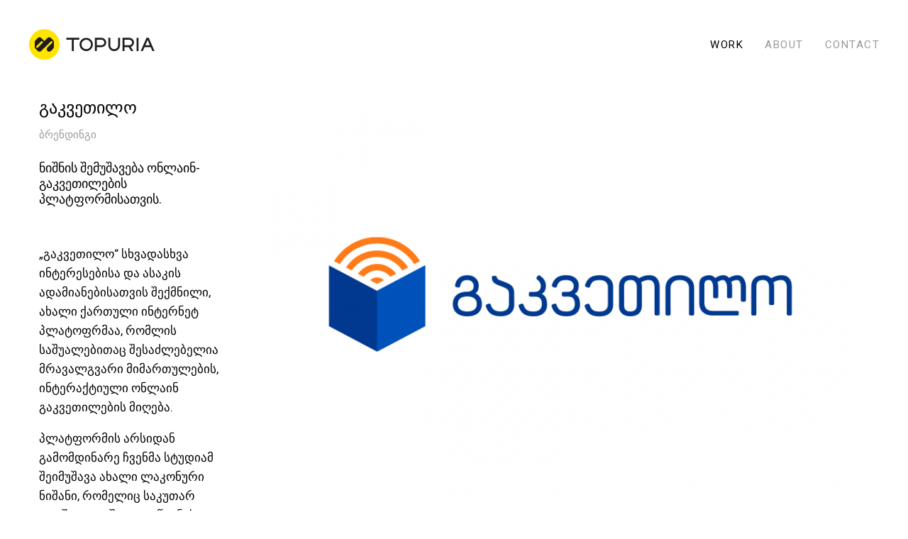

--- FILE ---
content_type: text/html; charset=UTF-8
request_url: https://www.topuria.ge/portfolio/gakvetilo/
body_size: 14277
content:
<!DOCTYPE html>
<html lang="en-US">
<head>
<meta charset="UTF-8" />
<meta name="viewport" content="width=device-width, initial-scale=1.0, user-scalable=yes, minimum-scale=1.0" />

<meta http-equiv="X-UA-Compatible" content="IE=Edge">

<link rel="profile" href="https://gmpg.org/xfn/11" />
<link rel="pingback" href="https://www.topuria.ge/xmlrpc.php" />
	
<script>paceOptions = {
		ajax: false,
		document: false,
		restartOnPushState: false,
	}</script>
	<style>
	/* =pace
	----------------------------------------------- */
	@keyframes fadeOutPace {
		0% {
			opacity: 1;
		}
		100% {
			opacity: 0;
		}
	}
	.pace {
		-webkit-pointer-events: none;
		pointer-events: none;
		-webkit-user-select: none;
		-moz-user-select: none;
		user-select: none;

		position: fixed;
		top: 0;
		left: 0;
		width: 100%;
		height: 4px;
		z-index: 10000;
	}
	.pace-inactive {
		animation: fadeOutPace .3s cubic-bezier(0,0.9,0.3,1) forwards 0s;
	}
	.pace .pace-progress {
		background: #000;
		position: absolute;
		z-index: 2000;
		top: 0;
		right: 100%;
		width: 100%;
		height: 4px;
	}
	.pace .pace-progress-inner {
		display: block;
		position: absolute;
		right: 0px;
		width: 100px;
		height: 100%;
		box-shadow: 0 0 10px #000, 0 0 5px #000;
		opacity: 1.0;
		transform: rotate(3deg) translate(0px, -4px);
		box-shadow: none;
		display: none;
	}
	.pace .pace-activity {
		display: block;
		position: fixed;
		z-index: 2000;
		top: 15px;
		right: 15px;
		width: 14px;
		height: 14px;
		border: solid 2px transparent;
		border-top-color: #000;
		border-left-color: #000;
		border-radius: 10px;
		-webkit-animation: pace-spinner 400ms ease infinite;
		-moz-animation: pace-spinner 400ms ease infinite;
		-ms-animation: pace-spinner 400ms ease infinite;
		-o-animation: pace-spinner 400ms ease infinite;
		animation: pace-spinner 400ms ease infinite;

		display: none;
	}
	@keyframes pace-spinner {
	  0% { transform: rotate(0deg); transform: rotate(0deg); }
	  100% { transform: rotate(360deg); transform: rotate(360deg); }
	}
	</style>
	<script type='text/javascript' src='https://www.topuria.ge/wp-content/themes/skylab/js/pace.min.js'></script><meta name='robots' content='index, follow, max-image-preview:large, max-snippet:-1, max-video-preview:-1' />

	<!-- This site is optimized with the Yoast SEO plugin v24.5 - https://yoast.com/wordpress/plugins/seo/ -->
	<title>გაკვეთილო — თოფურია დიზაინი</title>
	<meta name="description" content="ნიშნის შემუშავება ონლაინ გაკვეთილების პლატფორმისათვის." />
	<link rel="canonical" href="https://www.topuria.ge/portfolio/gakvetilo/" />
	<meta property="og:locale" content="en_US" />
	<meta property="og:type" content="article" />
	<meta property="og:title" content="გაკვეთილო — თოფურია დიზაინი" />
	<meta property="og:description" content="ნიშნის შემუშავება ონლაინ გაკვეთილების პლატფორმისათვის." />
	<meta property="og:url" content="https://www.topuria.ge/portfolio/gakvetilo/" />
	<meta property="og:site_name" content="Topuria Design" />
	<meta property="article:publisher" content="http://www.facebook.com/iraklitopuria" />
	<meta property="article:modified_time" content="2023-03-06T11:58:09+00:00" />
	<meta property="og:image" content="https://www.topuria.ge/wp-content/uploads/2022/05/facebook-yda-1.jpg" />
	<meta property="og:image:width" content="1798" />
	<meta property="og:image:height" content="944" />
	<meta property="og:image:type" content="image/jpeg" />
	<meta name="twitter:label1" content="Est. reading time" />
	<meta name="twitter:data1" content="1 minute" />
	<script type="application/ld+json" class="yoast-schema-graph">{"@context":"https://schema.org","@graph":[{"@type":"WebPage","@id":"https://www.topuria.ge/portfolio/gakvetilo/","url":"https://www.topuria.ge/portfolio/gakvetilo/","name":"გაკვეთილო — თოფურია დიზაინი","isPartOf":{"@id":"https://www.topuria.ge/#website"},"primaryImageOfPage":{"@id":"https://www.topuria.ge/portfolio/gakvetilo/#primaryimage"},"image":{"@id":"https://www.topuria.ge/portfolio/gakvetilo/#primaryimage"},"thumbnailUrl":"https://www.topuria.ge/wp-content/uploads/2022/05/gare-yda-1.png","datePublished":"2022-05-10T23:23:09+00:00","dateModified":"2023-03-06T11:58:09+00:00","description":"ნიშნის შემუშავება ონლაინ გაკვეთილების პლატფორმისათვის.","breadcrumb":{"@id":"https://www.topuria.ge/portfolio/gakvetilo/#breadcrumb"},"inLanguage":"en-US","potentialAction":[{"@type":"ReadAction","target":["https://www.topuria.ge/portfolio/gakvetilo/"]}]},{"@type":"ImageObject","inLanguage":"en-US","@id":"https://www.topuria.ge/portfolio/gakvetilo/#primaryimage","url":"https://www.topuria.ge/wp-content/uploads/2022/05/gare-yda-1.png","contentUrl":"https://www.topuria.ge/wp-content/uploads/2022/05/gare-yda-1.png","width":1009,"height":1009,"caption":"branding, logo, design, studio, topuria, Tbilisi, Georgia, ლოგო, ბრენდინგი, ლოგოს, დიზაინი, თოფურია, დიზაინ, სტუდია"},{"@type":"BreadcrumbList","@id":"https://www.topuria.ge/portfolio/gakvetilo/#breadcrumb","itemListElement":[{"@type":"ListItem","position":1,"name":"Home","item":"https://www.topuria.ge/"},{"@type":"ListItem","position":2,"name":"გაკვეთილო"}]},{"@type":"WebSite","@id":"https://www.topuria.ge/#website","url":"https://www.topuria.ge/","name":"Topuria Design","description":"Graphic Design Studio","potentialAction":[{"@type":"SearchAction","target":{"@type":"EntryPoint","urlTemplate":"https://www.topuria.ge/?s={search_term_string}"},"query-input":{"@type":"PropertyValueSpecification","valueRequired":true,"valueName":"search_term_string"}}],"inLanguage":"en-US"}]}</script>
	<!-- / Yoast SEO plugin. -->


<link rel="alternate" type="application/rss+xml" title="Topuria Design &raquo; Feed" href="https://www.topuria.ge/feed/" />
<link href="https://fonts.googleapis.com/css?family=Roboto:300,400,500,700" rel="stylesheet" type="text/css"><link href="https://fonts.googleapis.com/css?family=Roboto:300,400,500,700" rel="stylesheet" type="text/css"><link href="https://fonts.googleapis.com/css?family=Roboto:300,400,500,700" rel="stylesheet" type="text/css"><link href="https://fonts.googleapis.com/css?family=Roboto:300,400,500,700" rel="stylesheet" type="text/css"><script type="text/javascript">
/* <![CDATA[ */
window._wpemojiSettings = {"baseUrl":"https:\/\/s.w.org\/images\/core\/emoji\/15.0.3\/72x72\/","ext":".png","svgUrl":"https:\/\/s.w.org\/images\/core\/emoji\/15.0.3\/svg\/","svgExt":".svg","source":{"concatemoji":"https:\/\/www.topuria.ge\/wp-includes\/js\/wp-emoji-release.min.js?ver=d12e4a5bd0526d1f2b4484676a86a687"}};
/*! This file is auto-generated */
!function(i,n){var o,s,e;function c(e){try{var t={supportTests:e,timestamp:(new Date).valueOf()};sessionStorage.setItem(o,JSON.stringify(t))}catch(e){}}function p(e,t,n){e.clearRect(0,0,e.canvas.width,e.canvas.height),e.fillText(t,0,0);var t=new Uint32Array(e.getImageData(0,0,e.canvas.width,e.canvas.height).data),r=(e.clearRect(0,0,e.canvas.width,e.canvas.height),e.fillText(n,0,0),new Uint32Array(e.getImageData(0,0,e.canvas.width,e.canvas.height).data));return t.every(function(e,t){return e===r[t]})}function u(e,t,n){switch(t){case"flag":return n(e,"\ud83c\udff3\ufe0f\u200d\u26a7\ufe0f","\ud83c\udff3\ufe0f\u200b\u26a7\ufe0f")?!1:!n(e,"\ud83c\uddfa\ud83c\uddf3","\ud83c\uddfa\u200b\ud83c\uddf3")&&!n(e,"\ud83c\udff4\udb40\udc67\udb40\udc62\udb40\udc65\udb40\udc6e\udb40\udc67\udb40\udc7f","\ud83c\udff4\u200b\udb40\udc67\u200b\udb40\udc62\u200b\udb40\udc65\u200b\udb40\udc6e\u200b\udb40\udc67\u200b\udb40\udc7f");case"emoji":return!n(e,"\ud83d\udc26\u200d\u2b1b","\ud83d\udc26\u200b\u2b1b")}return!1}function f(e,t,n){var r="undefined"!=typeof WorkerGlobalScope&&self instanceof WorkerGlobalScope?new OffscreenCanvas(300,150):i.createElement("canvas"),a=r.getContext("2d",{willReadFrequently:!0}),o=(a.textBaseline="top",a.font="600 32px Arial",{});return e.forEach(function(e){o[e]=t(a,e,n)}),o}function t(e){var t=i.createElement("script");t.src=e,t.defer=!0,i.head.appendChild(t)}"undefined"!=typeof Promise&&(o="wpEmojiSettingsSupports",s=["flag","emoji"],n.supports={everything:!0,everythingExceptFlag:!0},e=new Promise(function(e){i.addEventListener("DOMContentLoaded",e,{once:!0})}),new Promise(function(t){var n=function(){try{var e=JSON.parse(sessionStorage.getItem(o));if("object"==typeof e&&"number"==typeof e.timestamp&&(new Date).valueOf()<e.timestamp+604800&&"object"==typeof e.supportTests)return e.supportTests}catch(e){}return null}();if(!n){if("undefined"!=typeof Worker&&"undefined"!=typeof OffscreenCanvas&&"undefined"!=typeof URL&&URL.createObjectURL&&"undefined"!=typeof Blob)try{var e="postMessage("+f.toString()+"("+[JSON.stringify(s),u.toString(),p.toString()].join(",")+"));",r=new Blob([e],{type:"text/javascript"}),a=new Worker(URL.createObjectURL(r),{name:"wpTestEmojiSupports"});return void(a.onmessage=function(e){c(n=e.data),a.terminate(),t(n)})}catch(e){}c(n=f(s,u,p))}t(n)}).then(function(e){for(var t in e)n.supports[t]=e[t],n.supports.everything=n.supports.everything&&n.supports[t],"flag"!==t&&(n.supports.everythingExceptFlag=n.supports.everythingExceptFlag&&n.supports[t]);n.supports.everythingExceptFlag=n.supports.everythingExceptFlag&&!n.supports.flag,n.DOMReady=!1,n.readyCallback=function(){n.DOMReady=!0}}).then(function(){return e}).then(function(){var e;n.supports.everything||(n.readyCallback(),(e=n.source||{}).concatemoji?t(e.concatemoji):e.wpemoji&&e.twemoji&&(t(e.twemoji),t(e.wpemoji)))}))}((window,document),window._wpemojiSettings);
/* ]]> */
</script>
<style id='wp-emoji-styles-inline-css' type='text/css'>

	img.wp-smiley, img.emoji {
		display: inline !important;
		border: none !important;
		box-shadow: none !important;
		height: 1em !important;
		width: 1em !important;
		margin: 0 0.07em !important;
		vertical-align: -0.1em !important;
		background: none !important;
		padding: 0 !important;
	}
</style>
<link rel='stylesheet' id='wp-block-library-css' href='https://www.topuria.ge/wp-includes/css/dist/block-library/style.min.css?ver=d12e4a5bd0526d1f2b4484676a86a687' type='text/css' media='all' />
<style id='classic-theme-styles-inline-css' type='text/css'>
/*! This file is auto-generated */
.wp-block-button__link{color:#fff;background-color:#32373c;border-radius:9999px;box-shadow:none;text-decoration:none;padding:calc(.667em + 2px) calc(1.333em + 2px);font-size:1.125em}.wp-block-file__button{background:#32373c;color:#fff;text-decoration:none}
</style>
<style id='global-styles-inline-css' type='text/css'>
body{--wp--preset--color--black: #000000;--wp--preset--color--cyan-bluish-gray: #abb8c3;--wp--preset--color--white: #ffffff;--wp--preset--color--pale-pink: #f78da7;--wp--preset--color--vivid-red: #cf2e2e;--wp--preset--color--luminous-vivid-orange: #ff6900;--wp--preset--color--luminous-vivid-amber: #fcb900;--wp--preset--color--light-green-cyan: #7bdcb5;--wp--preset--color--vivid-green-cyan: #00d084;--wp--preset--color--pale-cyan-blue: #8ed1fc;--wp--preset--color--vivid-cyan-blue: #0693e3;--wp--preset--color--vivid-purple: #9b51e0;--wp--preset--gradient--vivid-cyan-blue-to-vivid-purple: linear-gradient(135deg,rgba(6,147,227,1) 0%,rgb(155,81,224) 100%);--wp--preset--gradient--light-green-cyan-to-vivid-green-cyan: linear-gradient(135deg,rgb(122,220,180) 0%,rgb(0,208,130) 100%);--wp--preset--gradient--luminous-vivid-amber-to-luminous-vivid-orange: linear-gradient(135deg,rgba(252,185,0,1) 0%,rgba(255,105,0,1) 100%);--wp--preset--gradient--luminous-vivid-orange-to-vivid-red: linear-gradient(135deg,rgba(255,105,0,1) 0%,rgb(207,46,46) 100%);--wp--preset--gradient--very-light-gray-to-cyan-bluish-gray: linear-gradient(135deg,rgb(238,238,238) 0%,rgb(169,184,195) 100%);--wp--preset--gradient--cool-to-warm-spectrum: linear-gradient(135deg,rgb(74,234,220) 0%,rgb(151,120,209) 20%,rgb(207,42,186) 40%,rgb(238,44,130) 60%,rgb(251,105,98) 80%,rgb(254,248,76) 100%);--wp--preset--gradient--blush-light-purple: linear-gradient(135deg,rgb(255,206,236) 0%,rgb(152,150,240) 100%);--wp--preset--gradient--blush-bordeaux: linear-gradient(135deg,rgb(254,205,165) 0%,rgb(254,45,45) 50%,rgb(107,0,62) 100%);--wp--preset--gradient--luminous-dusk: linear-gradient(135deg,rgb(255,203,112) 0%,rgb(199,81,192) 50%,rgb(65,88,208) 100%);--wp--preset--gradient--pale-ocean: linear-gradient(135deg,rgb(255,245,203) 0%,rgb(182,227,212) 50%,rgb(51,167,181) 100%);--wp--preset--gradient--electric-grass: linear-gradient(135deg,rgb(202,248,128) 0%,rgb(113,206,126) 100%);--wp--preset--gradient--midnight: linear-gradient(135deg,rgb(2,3,129) 0%,rgb(40,116,252) 100%);--wp--preset--font-size--small: 13px;--wp--preset--font-size--medium: 20px;--wp--preset--font-size--large: 36px;--wp--preset--font-size--x-large: 42px;--wp--preset--spacing--20: 0.44rem;--wp--preset--spacing--30: 0.67rem;--wp--preset--spacing--40: 1rem;--wp--preset--spacing--50: 1.5rem;--wp--preset--spacing--60: 2.25rem;--wp--preset--spacing--70: 3.38rem;--wp--preset--spacing--80: 5.06rem;--wp--preset--shadow--natural: 6px 6px 9px rgba(0, 0, 0, 0.2);--wp--preset--shadow--deep: 12px 12px 50px rgba(0, 0, 0, 0.4);--wp--preset--shadow--sharp: 6px 6px 0px rgba(0, 0, 0, 0.2);--wp--preset--shadow--outlined: 6px 6px 0px -3px rgba(255, 255, 255, 1), 6px 6px rgba(0, 0, 0, 1);--wp--preset--shadow--crisp: 6px 6px 0px rgba(0, 0, 0, 1);}:where(.is-layout-flex){gap: 0.5em;}:where(.is-layout-grid){gap: 0.5em;}body .is-layout-flex{display: flex;}body .is-layout-flex{flex-wrap: wrap;align-items: center;}body .is-layout-flex > *{margin: 0;}body .is-layout-grid{display: grid;}body .is-layout-grid > *{margin: 0;}:where(.wp-block-columns.is-layout-flex){gap: 2em;}:where(.wp-block-columns.is-layout-grid){gap: 2em;}:where(.wp-block-post-template.is-layout-flex){gap: 1.25em;}:where(.wp-block-post-template.is-layout-grid){gap: 1.25em;}.has-black-color{color: var(--wp--preset--color--black) !important;}.has-cyan-bluish-gray-color{color: var(--wp--preset--color--cyan-bluish-gray) !important;}.has-white-color{color: var(--wp--preset--color--white) !important;}.has-pale-pink-color{color: var(--wp--preset--color--pale-pink) !important;}.has-vivid-red-color{color: var(--wp--preset--color--vivid-red) !important;}.has-luminous-vivid-orange-color{color: var(--wp--preset--color--luminous-vivid-orange) !important;}.has-luminous-vivid-amber-color{color: var(--wp--preset--color--luminous-vivid-amber) !important;}.has-light-green-cyan-color{color: var(--wp--preset--color--light-green-cyan) !important;}.has-vivid-green-cyan-color{color: var(--wp--preset--color--vivid-green-cyan) !important;}.has-pale-cyan-blue-color{color: var(--wp--preset--color--pale-cyan-blue) !important;}.has-vivid-cyan-blue-color{color: var(--wp--preset--color--vivid-cyan-blue) !important;}.has-vivid-purple-color{color: var(--wp--preset--color--vivid-purple) !important;}.has-black-background-color{background-color: var(--wp--preset--color--black) !important;}.has-cyan-bluish-gray-background-color{background-color: var(--wp--preset--color--cyan-bluish-gray) !important;}.has-white-background-color{background-color: var(--wp--preset--color--white) !important;}.has-pale-pink-background-color{background-color: var(--wp--preset--color--pale-pink) !important;}.has-vivid-red-background-color{background-color: var(--wp--preset--color--vivid-red) !important;}.has-luminous-vivid-orange-background-color{background-color: var(--wp--preset--color--luminous-vivid-orange) !important;}.has-luminous-vivid-amber-background-color{background-color: var(--wp--preset--color--luminous-vivid-amber) !important;}.has-light-green-cyan-background-color{background-color: var(--wp--preset--color--light-green-cyan) !important;}.has-vivid-green-cyan-background-color{background-color: var(--wp--preset--color--vivid-green-cyan) !important;}.has-pale-cyan-blue-background-color{background-color: var(--wp--preset--color--pale-cyan-blue) !important;}.has-vivid-cyan-blue-background-color{background-color: var(--wp--preset--color--vivid-cyan-blue) !important;}.has-vivid-purple-background-color{background-color: var(--wp--preset--color--vivid-purple) !important;}.has-black-border-color{border-color: var(--wp--preset--color--black) !important;}.has-cyan-bluish-gray-border-color{border-color: var(--wp--preset--color--cyan-bluish-gray) !important;}.has-white-border-color{border-color: var(--wp--preset--color--white) !important;}.has-pale-pink-border-color{border-color: var(--wp--preset--color--pale-pink) !important;}.has-vivid-red-border-color{border-color: var(--wp--preset--color--vivid-red) !important;}.has-luminous-vivid-orange-border-color{border-color: var(--wp--preset--color--luminous-vivid-orange) !important;}.has-luminous-vivid-amber-border-color{border-color: var(--wp--preset--color--luminous-vivid-amber) !important;}.has-light-green-cyan-border-color{border-color: var(--wp--preset--color--light-green-cyan) !important;}.has-vivid-green-cyan-border-color{border-color: var(--wp--preset--color--vivid-green-cyan) !important;}.has-pale-cyan-blue-border-color{border-color: var(--wp--preset--color--pale-cyan-blue) !important;}.has-vivid-cyan-blue-border-color{border-color: var(--wp--preset--color--vivid-cyan-blue) !important;}.has-vivid-purple-border-color{border-color: var(--wp--preset--color--vivid-purple) !important;}.has-vivid-cyan-blue-to-vivid-purple-gradient-background{background: var(--wp--preset--gradient--vivid-cyan-blue-to-vivid-purple) !important;}.has-light-green-cyan-to-vivid-green-cyan-gradient-background{background: var(--wp--preset--gradient--light-green-cyan-to-vivid-green-cyan) !important;}.has-luminous-vivid-amber-to-luminous-vivid-orange-gradient-background{background: var(--wp--preset--gradient--luminous-vivid-amber-to-luminous-vivid-orange) !important;}.has-luminous-vivid-orange-to-vivid-red-gradient-background{background: var(--wp--preset--gradient--luminous-vivid-orange-to-vivid-red) !important;}.has-very-light-gray-to-cyan-bluish-gray-gradient-background{background: var(--wp--preset--gradient--very-light-gray-to-cyan-bluish-gray) !important;}.has-cool-to-warm-spectrum-gradient-background{background: var(--wp--preset--gradient--cool-to-warm-spectrum) !important;}.has-blush-light-purple-gradient-background{background: var(--wp--preset--gradient--blush-light-purple) !important;}.has-blush-bordeaux-gradient-background{background: var(--wp--preset--gradient--blush-bordeaux) !important;}.has-luminous-dusk-gradient-background{background: var(--wp--preset--gradient--luminous-dusk) !important;}.has-pale-ocean-gradient-background{background: var(--wp--preset--gradient--pale-ocean) !important;}.has-electric-grass-gradient-background{background: var(--wp--preset--gradient--electric-grass) !important;}.has-midnight-gradient-background{background: var(--wp--preset--gradient--midnight) !important;}.has-small-font-size{font-size: var(--wp--preset--font-size--small) !important;}.has-medium-font-size{font-size: var(--wp--preset--font-size--medium) !important;}.has-large-font-size{font-size: var(--wp--preset--font-size--large) !important;}.has-x-large-font-size{font-size: var(--wp--preset--font-size--x-large) !important;}
.wp-block-navigation a:where(:not(.wp-element-button)){color: inherit;}
:where(.wp-block-post-template.is-layout-flex){gap: 1.25em;}:where(.wp-block-post-template.is-layout-grid){gap: 1.25em;}
:where(.wp-block-columns.is-layout-flex){gap: 2em;}:where(.wp-block-columns.is-layout-grid){gap: 2em;}
.wp-block-pullquote{font-size: 1.5em;line-height: 1.6;}
</style>
<link rel='stylesheet' id='rs-plugin-settings-css' href='https://www.topuria.ge/wp-content/plugins/revslider/public/assets/css/settings.css?ver=5.4.8.3' type='text/css' media='all' />
<style id='rs-plugin-settings-inline-css' type='text/css'>
#rs-demo-id {}
</style>
<link rel='stylesheet' id='mega-style-css' href='https://www.topuria.ge/wp-content/themes/skylab/style.css?ver=d12e4a5bd0526d1f2b4484676a86a687' type='text/css' media='all' />
<style id='mega-style-inline-css' type='text/css'>

	
		/* Primary Typography */
		body, input, textarea, select, button, #cancel-comment-reply-link {
			font-family: 'Roboto', sans-serif;
		}
		/* Special Class */
		.primary-typography {
			font-family: 'Roboto', sans-serif !important;
			font-weight: 400 !important;
			letter-spacing: 0 !important;
		}

	
		/* Menu Typography */
		#access ul,
		.mobile-menu,
		#mobile-menu-dropdown,
		#log-wrapper,
		#wpml-wrapper,
		.button-wrapper,
		#footer-access ul,
		#secondary-menu-wrapper .secondary-menu {
			font-family: 'Roboto', sans-serif;
		}

	
		/* Heading Typography */
		h1, h2, h3, h4, h5, h6,
		#site-title a,
		.wpb_content_element .wpb_tour_tabs_wrapper .wpb_tabs_nav a,
		.wpb_content_element .wpb_accordion_header a,
		.tp-caption.skylab_very_big_white,
		.tp-caption.skylab_very_big_black,
		.woocommerce #page div.product .woocommerce-tabs ul.tabs li a,
		.vc_tta-title-text,
		#content #filters a,
		#content .post-thumbnail .wpb_button_a,
		.tag-links a,
		#main #nav-pagination-single a .title-wrapper,
		.tparrows.skylab a .title-wrapper,
		#respond #cancel-comment-reply-link,
		.mt-testimonials-style-9 .mt-testimonial .testimonial-name,
		.comments-nav a {
			font-family: 'Roboto', sans-serif;
		}
		#content .gw-go-col.gw-go-clean-style14 .gw-go-btn,
		.gw-go-btn,
		.gw-go-header,
		.secondary-font,
		.tp-button,
		#page .woocommerce ul.products li.product h3,
		#page .woocommerce ul.products li.product .price,
		.scroll-down-button,
		#content .yikes-easy-mc-form .yikes-easy-mc-submit-button,
		.wpcf7-submit,
		.secondary-typography,
		.vc_btn3,
		#respond #submit,
		#page .essb_template_skylab li a,
		#page .essb_template_skylab-minimal li a,
		.comment-reply-link,
		.slick-slider-wrapper .paging-info,
		.entry-content .more-link,
		#content .nav-pagination a,
		.dots,
		#content .nav-pagination > span,
		.fancybox-infobar,
		.rev_slider .tp-revslider-slidesli .mt-caption {
			font-family: 'Roboto', sans-serif !important;
		}

	
		/* Logo Typography */
		#site-title a {
			font-family: 'Roboto', sans-serif !important;
		}

	
		/* Body Font Size */
		body,
		input,
		textarea,
		input[type=text],
		input[type=password],
		input[type=email],
		input[type=tel],
		input[type=number],
		textarea {
			font-size: 17px;
		}

	
		/* Navigation Link color */
		#megaMenu ul.megaMenu > li > a,
		#megaMenu ul.megaMenu > li > span.um-anchoremulator,
		#branding .woocommerce-cart,
		#search-header-icon i:before,
		#megaMenu ul ul.sub-menu li > a,
		#megaMenu ul li.ss-nav-menu-mega ul ul.sub-menu li > a,
		#megaMenu ul ul.sub-menu li > a,
		#megaMenu ul li.ss-nav-menu-mega ul.sub-menu-1 > li > span.um-anchoremulator,
		.header .nav-menu > ul > li > a,
		#mobile-menu-dropdown,
		#mobile-menu-dropdown i:before {
			color: #999999;
		}
		.header  .nav-menu ul li a span:after {
			background: #999999;
		}
		#site-title path {
			stroke: #999999;
		}

	
		/* Header Social Links Color */
		#header-wrapper .social-links .social {
			color: #999999;
		}

	
		/* Social Links Opacity on Hover */
		.social-links-wrapper:hover .social {
			opacity: .5;
		}
		.social-links-wrapper:hover .social:hover {
			opacity: 1;
		}

	
		/* Logo Font Size */
		#site-title a {
			font-size: 15px;
		}

	
		/* Logo Text Transform */
		#site-title a {
			text-transform: uppercase;
		}

	
		/* Logo Font Weight */
		#site-title a {
			font-weight: 400;
		}

	
		/* Logo Letter Spacing */
		#site-title a {
			letter-spacing: 1.5px;
		}

	
	/* Height for Logo */
	#site-title .logo-svg,
	.sticky-header #site-title .logo-svg,
	#site-title .logo-default {
		height: 45px;
		max-height: none;
	}

		
		/* Header Height */
		#header {
			height: 125px;
		}
		#main,
		#header-wrapper .search-wrapper,
		#top-bar-wrapper .search-wrapper {
			padding-top: 125px;
		}

	
		/* Header Height Reduction on Scrolling */
		#header.header-height-on-scrolling {
			height: 55px;
		}

	
		/* Menu Font Size */
		.header .nav-menu-primary-header ul {
			font-size: 15px;
		}

	
		/* Secondary Menu in Header Font Size */
		.header .nav-menu-secondary-header ul {
			font-size: 15px;
		}

	
		/* Menu Text Transform */
		.header .nav-menu-primary-header ul {
			text-transform: uppercase;
		}

	
		/* Secondary Menu in Header Font Weight */
		.header .nav-menu-secondary-header ul {
			font-weight: 300;
		}

	
		/* Menu Letter Spacing */
		.header .nav-menu-primary-header ul {
			letter-spacing: 1.5px;
		}
		.info-header .nav-menu ul {
			letter-spacing: 1.5px;
		}

	
		/* Menu Text Decoration - Hover/Active */
		.header .nav-menu ul li a span:after {
			display: none;
		}

	
		/* Heading Font Weight */
		h1,
		h2,
		h3,
		h4,
		h5,
		h6,
		blockquote,
		.comment-reply-link,
		.slick-slider-wrapper .paging-info,
		#respond #submit,
		#main #nav-pagination-single a .content-wrapper,
		.tparrows.skylab a .title-wrapper,
		#page .essb_template_skylab li a .essb_network_name,
		.entry-content .more-link,
		.wpcf7-submit,
		.load-more-button-text {
			font-weight: 400;
		}

	
		/* Links Font Style */
		a {
			font-style: normal;
		}

	
		/* Top Bar Background Color */
		#top-bar-wrapper,
		#top-bar #lang_sel ul ul {
			background: #000000;
		}

	
		/* Top Bar Link Color */
		#top-bar #lang_sel a,
		#top-bar #lang_sel a:visited,
		.woocommerce-links a,
		#top-bar .info-header a,
		#top-bar .social-links .social:hover,
		#top-bar #search-header-icon:hover i:before,
		#top-bar .info-header [class^='icon-'],
		#top-bar .info-header [class*=' icon-'] {
			color: #ffffff;
		}

	
		/* Social Icons color */
		#top-bar .social-links .social {
			color: #ffffff;
		}

	
		/* Footer Bottom Area Text Color */
		#subfooter-supplementary .widget {
			color: #999999;
		}

	
		/* Footer Social Links Size */
		#colophon .social-icon:before {
			font-size: 17px;
		}

	
		/* Footer Bottom Area Top Padding */
		#site-generator {
			padding-top: 20px;
		}

	
		/* Footer Bottom Area Bottom Padding */
		#site-generator {
			padding-bottom: 20px;
		}

	
		/* Footer Top Border Color */
		#colophon {
			border-color: #e6e6e6;
		}
</style>
<link rel='stylesheet' id='js_composer_front-css' href='https://www.topuria.ge/wp-content/plugins/js_composer/assets/css/js_composer.min.css?ver=5.7' type='text/css' media='all' />
<link rel='stylesheet' id='easy-social-share-buttons-css' href='https://www.topuria.ge/wp-content/plugins/easy-social-share-buttons3/assets/css/easy-social-share-buttons.css?ver=5.7' type='text/css' media='all' />
	<script>
	var ajaxurl = ajaxurl || 'https://www.topuria.ge/wp-admin/admin-ajax.php';
	</script>
<script type="text/javascript" src="https://www.topuria.ge/wp-includes/js/jquery/jquery.min.js?ver=3.7.1" id="jquery-core-js"></script>
<script type="text/javascript" src="https://www.topuria.ge/wp-includes/js/jquery/jquery-migrate.min.js?ver=3.4.1" id="jquery-migrate-js"></script>
<script type="text/javascript" src="https://www.topuria.ge/wp-content/plugins/revslider/public/assets/js/jquery.themepunch.tools.min.js?ver=5.4.8.3" id="tp-tools-js"></script>
<script type="text/javascript" src="https://www.topuria.ge/wp-content/plugins/revslider/public/assets/js/jquery.themepunch.revolution.min.js?ver=5.4.8.3" id="revmin-js"></script>
<link rel="https://api.w.org/" href="https://www.topuria.ge/wp-json/" /><link rel="EditURI" type="application/rsd+xml" title="RSD" href="https://www.topuria.ge/xmlrpc.php?rsd" />
<link rel="alternate" type="application/json+oembed" href="https://www.topuria.ge/wp-json/oembed/1.0/embed?url=https%3A%2F%2Fwww.topuria.ge%2Fportfolio%2Fgakvetilo%2F" />
<link rel="alternate" type="text/xml+oembed" href="https://www.topuria.ge/wp-json/oembed/1.0/embed?url=https%3A%2F%2Fwww.topuria.ge%2Fportfolio%2Fgakvetilo%2F&#038;format=xml" />

<script type="text/javascript">var essb_settings = {"ajax_url":"https:\/\/www.topuria.ge\/wp-admin\/admin-ajax.php","essb3_nonce":"063101c50b","essb3_plugin_url":"https:\/\/www.topuria.ge\/wp-content\/plugins\/easy-social-share-buttons3","essb3_facebook_total":false,"essb3_admin_ajax":false,"essb3_internal_counter":false,"essb3_counter_button_min":0,"essb3_counter_total_min":0,"essb3_no_counter_mailprint":false,"essb3_single_ajax":false,"ajax_type":"wp","twitter_counter":"self","google_counter":"","essb3_stats":false,"essb3_ga":false,"essb3_ga_mode":"simple","blog_url":"https:\/\/www.topuria.ge\/","essb3_postfloat_stay":false,"post_id":3119};</script><meta name="generator" content="Powered by WPBakery Page Builder - drag and drop page builder for WordPress."/>
<!--[if lte IE 9]><link rel="stylesheet" type="text/css" href="https://www.topuria.ge/wp-content/plugins/js_composer/assets/css/vc_lte_ie9.min.css" media="screen"><![endif]--><meta name="generator" content="Powered by Slider Revolution 5.4.8.3 - responsive, Mobile-Friendly Slider Plugin for WordPress with comfortable drag and drop interface." />
<link rel="icon" href="https://www.topuria.ge/wp-content/uploads/2021/04/cropped-Topuria_Favicon-32x32.jpg" sizes="32x32" />
<link rel="icon" href="https://www.topuria.ge/wp-content/uploads/2021/04/cropped-Topuria_Favicon-192x192.jpg" sizes="192x192" />
<link rel="apple-touch-icon" href="https://www.topuria.ge/wp-content/uploads/2021/04/cropped-Topuria_Favicon-180x180.jpg" />
<meta name="msapplication-TileImage" content="https://www.topuria.ge/wp-content/uploads/2021/04/cropped-Topuria_Favicon-270x270.jpg" />
<script type="text/javascript">function setREVStartSize(e){									
						try{ e.c=jQuery(e.c);var i=jQuery(window).width(),t=9999,r=0,n=0,l=0,f=0,s=0,h=0;
							if(e.responsiveLevels&&(jQuery.each(e.responsiveLevels,function(e,f){f>i&&(t=r=f,l=e),i>f&&f>r&&(r=f,n=e)}),t>r&&(l=n)),f=e.gridheight[l]||e.gridheight[0]||e.gridheight,s=e.gridwidth[l]||e.gridwidth[0]||e.gridwidth,h=i/s,h=h>1?1:h,f=Math.round(h*f),"fullscreen"==e.sliderLayout){var u=(e.c.width(),jQuery(window).height());if(void 0!=e.fullScreenOffsetContainer){var c=e.fullScreenOffsetContainer.split(",");if (c) jQuery.each(c,function(e,i){u=jQuery(i).length>0?u-jQuery(i).outerHeight(!0):u}),e.fullScreenOffset.split("%").length>1&&void 0!=e.fullScreenOffset&&e.fullScreenOffset.length>0?u-=jQuery(window).height()*parseInt(e.fullScreenOffset,0)/100:void 0!=e.fullScreenOffset&&e.fullScreenOffset.length>0&&(u-=parseInt(e.fullScreenOffset,0))}f=u}else void 0!=e.minHeight&&f<e.minHeight&&(f=e.minHeight);e.c.closest(".rev_slider_wrapper").css({height:f})					
						}catch(d){console.log("Failure at Presize of Slider:"+d)}						
					};</script>
<style type="text/css" data-type="vc_shortcodes-custom-css">.vc_custom_1568631445934{margin-top: -30px !important;}.vc_custom_1568499316746{padding-bottom: 20px !important;}</style><noscript><style type="text/css"> .wpb_animate_when_almost_visible { opacity: 1; }</style></noscript></head>


<body data-rsssl=1 class="portfolio-template-default single single-portfolio postid-3119 single-author singular wpb-js-composer js-comp-ver-5.7 vc_responsive">

			
					
			
				
					
						
					
					
						
					
						
						
					
						
	
<!-- Page
================================================== -->
<div id="page" class="hidden sticky-header full-width-header-enabled header-position-top full-width-footer-disabled secondary-menu-align-left secondary-menu-center-and-full-width-disabled top-bar-disabled center-logo-and-menu-disabled hfeed hidden">

<!-- Head
================================================== -->


<div id="header-wrapper" class="header-wrapper vc_column_container fixed">
	
			
			
			<div class="overlay-for-primary-menu"></div>
		<div class="overlay-for-mobile-menu"></div>
		<div class="overlay-for-post-info"></div>
		
					
	<div class="vc_column-inner">
	<div id="header" class="header header-init" data-99='height: 125px;' data-100='height: 55px;' data-smooth-scrolling='off'>
		
																	
						
													<div class="mobile-menu-wrapper clearfix align-right">
				<span class="close-button"></span>
				<div class="access-mobile-menu-wrapper clearfix">		 
													<div class="nav-menu nav-menu-mobile-wrapper nav-menu-primary-header"><ul id="menu-candie" class="nav-menu-mobile"><li id="menu-item-16" class="menu-item-portfolio menu-item menu-item-type-post_type menu-item-object-page menu-item-16"><a href="https://www.topuria.ge/work/"><span>Work</span></a></li>
<li id="menu-item-13" class="menu-item menu-item-type-post_type menu-item-object-page menu-item-13"><a href="https://www.topuria.ge/about/"><span>About</span></a></li>
<li id="menu-item-2353" class="menu-item menu-item-type-post_type menu-item-object-page menu-item-2353"><a href="https://www.topuria.ge/contact/"><span>Contact</span></a></li>
</ul></div>												
																		
																		
												
																		
												
																		
												
																</div>
			</div>
				
		<header id="branding" class="clearfix compensate-for-scrollbar">
			<div class="branding-helper">
		
									<!-- Navbar
================================================== -->
					<nav id="access" class="clearfix">
										
																							
																																																						<div id="site-title" class="clearfix">
									<a href="https://www.topuria.ge/" rel="home" id="custom-logo">
																																								
																					<img class="logo-default logo-svg style-svg" src="https://www.topuria.ge/wp-content/uploads/2013/05/topuria_logomark.svg" alt="topuria_logomark" />
																				
																																							</a>
								</div>
													
											
																	
																							
																							
																	
																		
						
												
																											
																											
												
												
																																						<div class="mobile-menu-dropdown-wrapper clearfix align-right">
									<div>
										<span class="mobile-menu-dropdown clearfix">
											<span class="menu-line"></span>
										</span>
									</div>
								</div>
													
																																						<div class="nav-menu nav-menu-primary-header"><ul id="menu-candie-1" class="sf-menu"><li class="menu-item-portfolio menu-item menu-item-type-post_type menu-item-object-page menu-item-16"><a href="https://www.topuria.ge/work/"><span>Work</span></a></li>
<li class="menu-item menu-item-type-post_type menu-item-object-page menu-item-13"><a href="https://www.topuria.ge/about/"><span>About</span></a></li>
<li class="menu-item menu-item-type-post_type menu-item-object-page menu-item-2353"><a href="https://www.topuria.ge/contact/"><span>Contact</span></a></li>
</ul></div>																						
																					
												
																		
																								
																		
																
																	
									</nav><!-- #access -->
									
			</div><!-- .branding-helper -->
		</header><!-- #branding -->
		
						
	</div><!-- #header -->
	</div><!-- .vc_column-inner -->
</div><!-- #header-wrapper -->

	<div id="main-wrapper" class="clearfix">
	<div class="vc_column-inner">
	<div id="main" class="clearfix">

		<div id="primary">
			<div id="content" class="clearfix" role="main">

						
								
				<div class="post-3119 portfolio type-portfolio status-publish has-post-thumbnail hentry portfolio-category-branding portfolio-category-graphic-design portfolio-category-logo-design branding graphic-design logo-design" id="post-3119">
					
					<div class="entry-content">
						<div class="vc_row wpb_row vc_row-fluid sticky-sidebar-enabled no-margin-top"><div class="wrapper clearfix"><div class="inner-wrapper clearfix"><div class="easy-social-share-button-custom ess-top wpb_column vc_column_container vc_col-sm-3"><div class="vc_column-inner vc_custom_1568499316746"><div class="wpb_wrapper">
	<div class="wpb_text_column wpb_content_element " >
		<div class="wpb_wrapper">
			<h2>გაკვეთილო</h2>
<p style="font-size: .875em; color: #999;">ბრენდინგი</p>
<h4>ნიშნის შემუშავება ონლაინ-გაკვეთილების პლატფორმისათვის.</h4>
<p>&nbsp;</p>
<p>„გაკვეთილო“ სხვადასხვა ინტერესებისა და ასაკის ადამიანებისათვის შექმნილი, ახალი ქართული ინტერნეტ პლატოფრმაა, რომლის საშუალებითაც შესაძლებელია მრავალგვარი მიმართულების, ინტერაქტიული ონლაინ გაკვეთილების მიღება.</p>
<p>პლატფორმის არსიდან გამომდინარე ჩვენმა სტუდიამ შეიმუშავა ახალი ლაკონური ნიშანი, რომელიც საკუთარ თავში, გადაშლილი წიგნისა და ინტერნეტის საყოველთაოდ ცნობილ სიმბოლოებს აერთიანებს.</p>

		</div>
	</div>
</div></div></div><div class="wpb_column vc_column_container vc_col-sm-9"><div class="vc_column-inner"><div class="wpb_wrapper"><div class="block-gallery-alternative layout-masonry col1 lazyload-disabled  clearfix"   data-fancybox-buttons-color='#ffffff'><div class="mt-loader spinner3"><div class="bounce1"></div><div class="bounce2"></div><div class="bounce3"></div></div><div class="gallery-alternative margin-enabled mt-animate_when_almost_visible-disabled clearfix"><span class="grid-sizer"></span><span class="gutter-sizer"></span><div class="gallery-alternative-item"><a data-fancybox="gallery" href="https://www.topuria.ge/wp-content/uploads/2022/05/shida-yda-1.png" style="max-width: 870px;"><div class="thumbnail-wrapper"><img fetchpriority="high" decoding="async" width="870" height="580" src="https://www.topuria.ge/wp-content/uploads/2022/05/shida-yda-1-870x580.png" class="attachment-large" alt="branding, logo, design, studio, topuria, Tbilisi, Georgia, ლოგო, ბრენდინგი, ლოგოს, დიზაინი, თოფურია, დიზაინ, სტუდია" srcset="https://www.topuria.ge/wp-content/uploads/2022/05/shida-yda-1-870x580.png 870w, https://www.topuria.ge/wp-content/uploads/2022/05/shida-yda-1-300x200.png 300w, https://www.topuria.ge/wp-content/uploads/2022/05/shida-yda-1-768x512.png 768w, https://www.topuria.ge/wp-content/uploads/2022/05/shida-yda-1.png 930w" sizes="(max-width: 870px) 100vw, 870px" /></div></a></div><div class="gallery-alternative-item"><a data-fancybox="gallery" href="https://www.topuria.ge/wp-content/uploads/2022/05/15.jpg" style="max-width: 870px;"><div class="thumbnail-wrapper"><img decoding="async" width="870" height="580" src="https://www.topuria.ge/wp-content/uploads/2022/05/15-870x580.jpg" class="attachment-large" alt="branding, logo, design, studio, topuria, Tbilisi, Georgia, ლოგო, ბრენდინგი, ლოგოს, დიზაინი, თოფურია, დიზაინ, სტუდია" srcset="https://www.topuria.ge/wp-content/uploads/2022/05/15-870x580.jpg 870w, https://www.topuria.ge/wp-content/uploads/2022/05/15-300x200.jpg 300w, https://www.topuria.ge/wp-content/uploads/2022/05/15-768x512.jpg 768w, https://www.topuria.ge/wp-content/uploads/2022/05/15-1536x1024.jpg 1536w, https://www.topuria.ge/wp-content/uploads/2022/05/15.jpg 2007w" sizes="(max-width: 870px) 100vw, 870px" /></div></a></div><div class="gallery-alternative-item"><a data-fancybox="gallery" href="https://www.topuria.ge/wp-content/uploads/2022/05/11.jpg" style="max-width: 870px;"><div class="thumbnail-wrapper"><img decoding="async" width="870" height="580" src="https://www.topuria.ge/wp-content/uploads/2022/05/11-870x580.jpg" class="attachment-large" alt="branding, logo, design, studio, topuria, Tbilisi, Georgia, ლოგო, ბრენდინგი, ლოგოს, დიზაინი, თოფურია, დიზაინ, სტუდია" srcset="https://www.topuria.ge/wp-content/uploads/2022/05/11-870x580.jpg 870w, https://www.topuria.ge/wp-content/uploads/2022/05/11-300x200.jpg 300w, https://www.topuria.ge/wp-content/uploads/2022/05/11-768x512.jpg 768w, https://www.topuria.ge/wp-content/uploads/2022/05/11-1536x1023.jpg 1536w, https://www.topuria.ge/wp-content/uploads/2022/05/11.jpg 2007w" sizes="(max-width: 870px) 100vw, 870px" /></div></a></div><div class="gallery-alternative-item"><a data-fancybox="gallery" href="https://www.topuria.ge/wp-content/uploads/2022/05/12.jpg" style="max-width: 870px;"><div class="thumbnail-wrapper"><img loading="lazy" decoding="async" width="870" height="580" src="https://www.topuria.ge/wp-content/uploads/2022/05/12-870x580.jpg" class="attachment-large" alt="branding, logo, design, studio, topuria, Tbilisi, Georgia, ლოგო, ბრენდინგი, ლოგოს, დიზაინი, თოფურია, დიზაინ, სტუდია" srcset="https://www.topuria.ge/wp-content/uploads/2022/05/12-870x580.jpg 870w, https://www.topuria.ge/wp-content/uploads/2022/05/12-300x200.jpg 300w, https://www.topuria.ge/wp-content/uploads/2022/05/12-768x512.jpg 768w, https://www.topuria.ge/wp-content/uploads/2022/05/12-1536x1024.jpg 1536w, https://www.topuria.ge/wp-content/uploads/2022/05/12.jpg 2007w" sizes="(max-width: 870px) 100vw, 870px" /></div></a></div><div class="gallery-alternative-item"><a data-fancybox="gallery" href="https://www.topuria.ge/wp-content/uploads/2022/05/18.jpg" style="max-width: 870px;"><div class="thumbnail-wrapper"><img loading="lazy" decoding="async" width="870" height="580" src="https://www.topuria.ge/wp-content/uploads/2022/05/18-870x580.jpg" class="attachment-large" alt="branding, logo, design, studio, topuria, Tbilisi, Georgia, ლოგო, ბრენდინგი, ლოგოს, დიზაინი, თოფურია, დიზაინ, სტუდია" srcset="https://www.topuria.ge/wp-content/uploads/2022/05/18-870x580.jpg 870w, https://www.topuria.ge/wp-content/uploads/2022/05/18-300x200.jpg 300w, https://www.topuria.ge/wp-content/uploads/2022/05/18-768x512.jpg 768w, https://www.topuria.ge/wp-content/uploads/2022/05/18-1536x1024.jpg 1536w, https://www.topuria.ge/wp-content/uploads/2022/05/18.jpg 2007w" sizes="(max-width: 870px) 100vw, 870px" /></div></a></div></div><!-- .gallery-alternative --></div><!-- .block-gallery-alternative --></div></div></div></div></div></div><div class="vc_row wpb_row vc_row-fluid vc_custom_1568631445934"><div class="wrapper clearfix"><div class="inner-wrapper clearfix"><div class="wpb_column vc_column_container vc_col-sm-3"><div class="vc_column-inner"><div class="wpb_wrapper">
	<div class="wpb_text_column wpb_content_element " >
		<div class="wpb_wrapper">
			<h2 style="text-align: left;">More works</h2>

		</div>
	</div>
</div></div></div><div class="wpb_column vc_column_container vc_col-sm-9"><div class="vc_column-inner"><div class="wpb_wrapper"></div></div></div><div class="wpb_column vc_column_container vc_col-sm-12"><div class="vc_column-inner"><div class="wpb_wrapper">	
		
		
		
	<div  class="block-portfolio portfolio-style-3 full-width infinite-scroll-button-style-1 lazyload-enabled layout-masonry no-margin full-width clearfix" >
	
			
		<div class="mt-loader spinner3"><div class="bounce1"></div><div class="bounce2"></div><div class="bounce3"></div></div>
		
									<div class="portfolio-gallery col3 title-hidden portfolio-text-center margin-disabled mt-animate_when_almost_visible-disabled infinite-scroll-enabled permalinks-enabled clearfix">
		<span class="grid-sizer"></span>
		<span class="gutter-sizer"></span>
					
								
										
																																																																																																					
									
										
												<article id="post-3185" class="clearfix isotope-item post-3185 portfolio type-portfolio status-publish has-post-thumbnail hentry portfolio-category-branding portfolio-category-graphic-design portfolio-category-logo-design branding graphic-design logo-design">
							<div class="content-wrapper">
																	<a class="content-wrapper" href="https://www.topuria.ge/portfolio/fasgroup/" >
										<div class="post-thumbnail clearfix lazy" style="padding-bottom: 100%;">
																																																																														<img loading="lazy" decoding="async" class="" data-src="https://www.topuria.ge/wp-content/uploads/2023/03/gare-yda-1-800x800.png" width="800" height="800" alt="branding, logo, design, studio, topuria, Tbilisi, Georgia, ლოგო, ბრენდინგი, ლოგოს, დიზაინი, თოფურია, დიზაინ, სტუდია, თბილისში, საქართველოში, თბილისი, საქართველო" title="fas group" src="[data-uri]">												<div class="loader">
													<svg class="circular" viewBox="25 25 50 50">
														<circle class="path" cx="50" cy="50" r="20" fill="none" stroke-width="6" stroke-miterlimit="10"/>
													</svg>
												</div>
																						<div class="portfolio-view-wrapper">
												<div class="portfolio-bg" style="background-color: ; background-color: rgba(0, 0, 0, 0.3); color: ;"></div>
												<div class="portfolio-view-content">
													<div class="portfolio-view-animate">
														<header class="entry-header">
															<h2>FAS Group</h2>
														</header><!-- .entry-header -->
																											</div>
												</div>
											</div>
										</div>
									</a>
															</div><!-- .content-wrapper -->
						</article><!-- #post-3185 -->
							
													
										
																																																																																																					
									
										
												<article id="post-2125" class="clearfix isotope-item post-2125 portfolio type-portfolio status-publish has-post-thumbnail hentry portfolio-category-branding portfolio-category-graphic-design portfolio-category-logo-design branding graphic-design logo-design">
							<div class="content-wrapper">
																	<a class="content-wrapper" href="https://www.topuria.ge/portfolio/city-mall/" >
										<div class="post-thumbnail clearfix lazy" style="padding-bottom: 100%;">
																																																																														<img loading="lazy" decoding="async" class="" data-src="https://www.topuria.ge/wp-content/uploads/2019/04/13-800x800.jpg" width="800" height="800" alt="13" title="13" src="[data-uri]">												<div class="loader">
													<svg class="circular" viewBox="25 25 50 50">
														<circle class="path" cx="50" cy="50" r="20" fill="none" stroke-width="6" stroke-miterlimit="10"/>
													</svg>
												</div>
																						<div class="portfolio-view-wrapper">
												<div class="portfolio-bg" style="background-color: ; background-color: rgba(0, 0, 0, 0.3); color: ;"></div>
												<div class="portfolio-view-content">
													<div class="portfolio-view-animate">
														<header class="entry-header">
															<h2>City Mall</h2>
														</header><!-- .entry-header -->
																											</div>
												</div>
											</div>
										</div>
									</a>
															</div><!-- .content-wrapper -->
						</article><!-- #post-2125 -->
							
													
										
																																																																																																					
									
										
												<article id="post-2933" class="clearfix isotope-item post-2933 portfolio type-portfolio status-publish has-post-thumbnail hentry portfolio-category-branding portfolio-category-graphic-design portfolio-category-logo-design branding graphic-design logo-design">
							<div class="content-wrapper">
																	<a class="content-wrapper" href="https://www.topuria.ge/portfolio/forpeople/" >
										<div class="post-thumbnail clearfix lazy" style="padding-bottom: 100%;">
																																																																														<img loading="lazy" decoding="async" class="" data-src="https://www.topuria.ge/wp-content/uploads/2020/06/gare-yda-800x800.jpg" width="800" height="800" alt="for, people, social, movement, civil, rights, branding, logo, design, topuria, Tbilisi, Georgia, ხალხისთვის, ლოგო, ბრენდინგი, ლოგოს, დიზაინი, თოფურია, დიზაინ, სტუდია" title="xalxistvis" src="[data-uri]">												<div class="loader">
													<svg class="circular" viewBox="25 25 50 50">
														<circle class="path" cx="50" cy="50" r="20" fill="none" stroke-width="6" stroke-miterlimit="10"/>
													</svg>
												</div>
																						<div class="portfolio-view-wrapper">
												<div class="portfolio-bg" style="background-color: ; background-color: rgba(0, 0, 0, 0.3); color: ;"></div>
												<div class="portfolio-view-content">
													<div class="portfolio-view-animate">
														<header class="entry-header">
															<h2>For People</h2>
														</header><!-- .entry-header -->
																											</div>
												</div>
											</div>
										</div>
									</a>
															</div><!-- .content-wrapper -->
						</article><!-- #post-2933 -->
							
													
										
																																																																																																					
									
										
												<article id="post-2243" class="clearfix isotope-item post-2243 portfolio type-portfolio status-publish has-post-thumbnail hentry portfolio-category-branding portfolio-category-graphic-design portfolio-category-logo-design branding graphic-design logo-design">
							<div class="content-wrapper">
																	<a class="content-wrapper" href="https://www.topuria.ge/portfolio/japaridze/" >
										<div class="post-thumbnail clearfix lazy" style="padding-bottom: 100%;">
																																																																														<img loading="lazy" decoding="async" class="" data-src="https://www.topuria.ge/wp-content/uploads/2016/12/9-800x800.png" width="800" height="800" alt="9" title="9" src="[data-uri]">												<div class="loader">
													<svg class="circular" viewBox="25 25 50 50">
														<circle class="path" cx="50" cy="50" r="20" fill="none" stroke-width="6" stroke-miterlimit="10"/>
													</svg>
												</div>
																						<div class="portfolio-view-wrapper">
												<div class="portfolio-bg" style="background-color: ; background-color: rgba(0, 0, 0, 0.3); color: ;"></div>
												<div class="portfolio-view-content">
													<div class="portfolio-view-animate">
														<header class="entry-header">
															<h2>Ketevan Japaridze</h2>
														</header><!-- .entry-header -->
																											</div>
												</div>
											</div>
										</div>
									</a>
															</div><!-- .content-wrapper -->
						</article><!-- #post-2243 -->
							
													
										
																																																																																																					
									
										
												<article id="post-2187" class="clearfix isotope-item post-2187 portfolio type-portfolio status-publish has-post-thumbnail hentry portfolio-category-branding portfolio-category-graphic-design portfolio-category-logo-design branding graphic-design logo-design">
							<div class="content-wrapper">
																	<a class="content-wrapper" href="https://www.topuria.ge/portfolio/moped-depot/" >
										<div class="post-thumbnail clearfix lazy" style="padding-bottom: 100%;">
																																																																														<img loading="lazy" decoding="async" class="" data-src="https://www.topuria.ge/wp-content/uploads/2019/04/7-1-800x800.jpg" width="800" height="800" alt="7" title="7" src="[data-uri]">												<div class="loader">
													<svg class="circular" viewBox="25 25 50 50">
														<circle class="path" cx="50" cy="50" r="20" fill="none" stroke-width="6" stroke-miterlimit="10"/>
													</svg>
												</div>
																						<div class="portfolio-view-wrapper">
												<div class="portfolio-bg" style="background-color: ; background-color: rgba(0, 0, 0, 0.3); color: ;"></div>
												<div class="portfolio-view-content">
													<div class="portfolio-view-animate">
														<header class="entry-header">
															<h2>Moped Depot</h2>
														</header><!-- .entry-header -->
																											</div>
												</div>
											</div>
										</div>
									</a>
															</div><!-- .content-wrapper -->
						</article><!-- #post-2187 -->
							
													
										
																																																																																																					
									
										
												<article id="post-2821" class="clearfix isotope-item post-2821 portfolio type-portfolio status-publish has-post-thumbnail hentry portfolio-category-branding portfolio-category-graphic-design portfolio-category-logo-design branding graphic-design logo-design">
							<div class="content-wrapper">
																	<a class="content-wrapper" href="https://www.topuria.ge/portfolio/pillow/" >
										<div class="post-thumbnail clearfix lazy" style="padding-bottom: 100%;">
																																																																														<img loading="lazy" decoding="async" class="" data-src="https://www.topuria.ge/wp-content/uploads/2019/11/12-800x800.jpg" width="800" height="800" alt="pillow, logo, design, topuria, tbilisi, georgia, lოგოს, დიზაინი, თოფურია, ფილოუ" title="pillow logo" src="[data-uri]">												<div class="loader">
													<svg class="circular" viewBox="25 25 50 50">
														<circle class="path" cx="50" cy="50" r="20" fill="none" stroke-width="6" stroke-miterlimit="10"/>
													</svg>
												</div>
																						<div class="portfolio-view-wrapper">
												<div class="portfolio-bg" style="background-color: ; background-color: rgba(0, 0, 0, 0.3); color: ;"></div>
												<div class="portfolio-view-content">
													<div class="portfolio-view-animate">
														<header class="entry-header">
															<h2>Pillow</h2>
														</header><!-- .entry-header -->
																											</div>
												</div>
											</div>
										</div>
									</a>
															</div><!-- .content-wrapper -->
						</article><!-- #post-2821 -->
							
													
										
																																																																																																					
									
										
												<article id="post-2842" class="clearfix isotope-item post-2842 portfolio type-portfolio status-publish has-post-thumbnail hentry portfolio-category-branding portfolio-category-graphic-design portfolio-category-logo-design branding graphic-design logo-design">
							<div class="content-wrapper">
																	<a class="content-wrapper" href="https://www.topuria.ge/portfolio/hu/" >
										<div class="post-thumbnail clearfix lazy" style="padding-bottom: 100%;">
																																																																														<img loading="lazy" decoding="async" class="" data-src="https://www.topuria.ge/wp-content/uploads/2019/11/yda_1-800x800.jpg" width="800" height="800" alt="hospitality, unlimited, logo, design, topuria, tbilisi, georgia, ლოგოს, დიზაინი, თოფურია," title="HU logo design" src="[data-uri]">												<div class="loader">
													<svg class="circular" viewBox="25 25 50 50">
														<circle class="path" cx="50" cy="50" r="20" fill="none" stroke-width="6" stroke-miterlimit="10"/>
													</svg>
												</div>
																						<div class="portfolio-view-wrapper">
												<div class="portfolio-bg" style="background-color: ; background-color: rgba(0, 0, 0, 0.3); color: ;"></div>
												<div class="portfolio-view-content">
													<div class="portfolio-view-animate">
														<header class="entry-header">
															<h2>Hospitality Unlimited</h2>
														</header><!-- .entry-header -->
																											</div>
												</div>
											</div>
										</div>
									</a>
															</div><!-- .content-wrapper -->
						</article><!-- #post-2842 -->
							
													
										
																																																																																																					
									
										
												<article id="post-2179" class="clearfix isotope-item post-2179 portfolio type-portfolio status-publish has-post-thumbnail hentry portfolio-category-branding portfolio-category-graphic-design portfolio-category-logo-design branding graphic-design logo-design">
							<div class="content-wrapper">
																	<a class="content-wrapper" href="https://www.topuria.ge/portfolio/greenville/" >
										<div class="post-thumbnail clearfix lazy" style="padding-bottom: 100%;">
																																																																														<img loading="lazy" decoding="async" class="" data-src="https://www.topuria.ge/wp-content/uploads/2018/05/3-800x800.jpg" width="800" height="800" alt="" title="" src="[data-uri]">												<div class="loader">
													<svg class="circular" viewBox="25 25 50 50">
														<circle class="path" cx="50" cy="50" r="20" fill="none" stroke-width="6" stroke-miterlimit="10"/>
													</svg>
												</div>
																						<div class="portfolio-view-wrapper">
												<div class="portfolio-bg" style="background-color: ; background-color: rgba(0, 0, 0, 0.3); color: ;"></div>
												<div class="portfolio-view-content">
													<div class="portfolio-view-animate">
														<header class="entry-header">
															<h2>Greenville</h2>
														</header><!-- .entry-header -->
																											</div>
												</div>
											</div>
										</div>
									</a>
															</div><!-- .content-wrapper -->
						</article><!-- #post-2179 -->
							
													
										
																																																																																																					
									
										
												<article id="post-2404" class="clearfix isotope-item post-2404 portfolio type-portfolio status-publish has-post-thumbnail hentry portfolio-category-branding portfolio-category-graphic-design portfolio-category-logo-design branding graphic-design logo-design">
							<div class="content-wrapper">
																	<a class="content-wrapper" href="https://www.topuria.ge/portfolio/gino/" >
										<div class="post-thumbnail clearfix lazy" style="padding-bottom: 100%;">
																																																																														<img loading="lazy" decoding="async" class="" data-src="https://www.topuria.ge/wp-content/uploads/2019/09/gino-800x800.jpg" width="800" height="800" alt="gino" title="gino" src="[data-uri]">												<div class="loader">
													<svg class="circular" viewBox="25 25 50 50">
														<circle class="path" cx="50" cy="50" r="20" fill="none" stroke-width="6" stroke-miterlimit="10"/>
													</svg>
												</div>
																						<div class="portfolio-view-wrapper">
												<div class="portfolio-bg" style="background-color: ; background-color: rgba(0, 0, 0, 0.3); color: ;"></div>
												<div class="portfolio-view-content">
													<div class="portfolio-view-animate">
														<header class="entry-header">
															<h2>Gino</h2>
														</header><!-- .entry-header -->
																											</div>
												</div>
											</div>
										</div>
									</a>
															</div><!-- .content-wrapper -->
						</article><!-- #post-2404 -->
							
													
										
																																																																																																					
									
										
												<article id="post-2424" class="clearfix isotope-item post-2424 portfolio type-portfolio status-publish has-post-thumbnail hentry portfolio-category-branding portfolio-category-graphic-design portfolio-category-logo-design branding graphic-design logo-design">
							<div class="content-wrapper">
																	<a class="content-wrapper" href="https://www.topuria.ge/portfolio/vbat/" >
										<div class="post-thumbnail clearfix lazy" style="padding-bottom: 100%;">
																																																																														<img loading="lazy" decoding="async" class="" data-src="https://www.topuria.ge/wp-content/uploads/2013/07/VBAT_HOME-800x800.jpg" width="800" height="800" alt="VBAT_HOME" title="VBAT_HOME" src="[data-uri]">												<div class="loader">
													<svg class="circular" viewBox="25 25 50 50">
														<circle class="path" cx="50" cy="50" r="20" fill="none" stroke-width="6" stroke-miterlimit="10"/>
													</svg>
												</div>
																						<div class="portfolio-view-wrapper">
												<div class="portfolio-bg" style="background-color: ; background-color: rgba(0, 0, 0, 0.3); color: ;"></div>
												<div class="portfolio-view-content">
													<div class="portfolio-view-animate">
														<header class="entry-header">
															<h2>VBAT</h2>
														</header><!-- .entry-header -->
																											</div>
												</div>
											</div>
										</div>
									</a>
															</div><!-- .content-wrapper -->
						</article><!-- #post-2424 -->
							
													
										
																																																																																																					
									
										
												<article id="post-2183" class="clearfix isotope-item post-2183 portfolio type-portfolio status-publish has-post-thumbnail hentry portfolio-category-branding portfolio-category-graphic-design portfolio-category-logo-design branding graphic-design logo-design">
							<div class="content-wrapper">
																	<a class="content-wrapper" href="https://www.topuria.ge/portfolio/gtg/" >
										<div class="post-thumbnail clearfix lazy" style="padding-bottom: 100%;">
																																																																														<img loading="lazy" decoding="async" class="" data-src="https://www.topuria.ge/wp-content/uploads/2019/04/12-800x800.jpg" width="800" height="800" alt="12" title="12" src="[data-uri]">												<div class="loader">
													<svg class="circular" viewBox="25 25 50 50">
														<circle class="path" cx="50" cy="50" r="20" fill="none" stroke-width="6" stroke-miterlimit="10"/>
													</svg>
												</div>
																						<div class="portfolio-view-wrapper">
												<div class="portfolio-bg" style="background-color: ; background-color: rgba(0, 0, 0, 0.3); color: ;"></div>
												<div class="portfolio-view-content">
													<div class="portfolio-view-animate">
														<header class="entry-header">
															<h2>Georgian Travel Group</h2>
														</header><!-- .entry-header -->
																											</div>
												</div>
											</div>
										</div>
									</a>
															</div><!-- .content-wrapper -->
						</article><!-- #post-2183 -->
							
													
										
																																																																																																					
									
										
												<article id="post-3016" class="clearfix isotope-item post-3016 portfolio type-portfolio status-publish has-post-thumbnail hentry portfolio-category-branding portfolio-category-graphic-design portfolio-category-logo-design branding graphic-design logo-design">
							<div class="content-wrapper">
																	<a class="content-wrapper" href="https://www.topuria.ge/portfolio/vipps/" >
										<div class="post-thumbnail clearfix lazy" style="padding-bottom: 100%;">
																																																																														<img loading="lazy" decoding="async" class="" data-src="https://www.topuria.ge/wp-content/uploads/2021/01/gare-yda-1-800x800.png" width="800" height="800" alt="vipps, branding, logo, design, studio, topuria, Tbilisi, Georgia, ლოგო, ბრენდინგი, ლოგოს, დიზაინი, თოფურია, დიზაინ, სტუდია, ვიპპს" title="gare yda" src="[data-uri]">												<div class="loader">
													<svg class="circular" viewBox="25 25 50 50">
														<circle class="path" cx="50" cy="50" r="20" fill="none" stroke-width="6" stroke-miterlimit="10"/>
													</svg>
												</div>
																						<div class="portfolio-view-wrapper">
												<div class="portfolio-bg" style="background-color: ; background-color: rgba(0, 0, 0, 0.3); color: ;"></div>
												<div class="portfolio-view-content">
													<div class="portfolio-view-animate">
														<header class="entry-header">
															<h2>ვიპპს</h2>
														</header><!-- .entry-header -->
																											</div>
												</div>
											</div>
										</div>
									</a>
															</div><!-- .content-wrapper -->
						</article><!-- #post-3016 -->
							
													
										
																																																																																																					
									
										
												<article id="post-2630" class="clearfix isotope-item post-2630 portfolio type-portfolio status-publish has-post-thumbnail hentry portfolio-category-branding portfolio-category-graphic-design portfolio-category-logo-design branding graphic-design logo-design">
							<div class="content-wrapper">
																	<a class="content-wrapper" href="https://www.topuria.ge/portfolio/mansard/" >
										<div class="post-thumbnail clearfix lazy" style="padding-bottom: 100%;">
																																																																														<img loading="lazy" decoding="async" class="" data-src="https://www.topuria.ge/wp-content/uploads/2013/07/mansard_home-800x800.jpg" width="800" height="800" alt="mansard_home" title="mansard_home" src="[data-uri]">												<div class="loader">
													<svg class="circular" viewBox="25 25 50 50">
														<circle class="path" cx="50" cy="50" r="20" fill="none" stroke-width="6" stroke-miterlimit="10"/>
													</svg>
												</div>
																						<div class="portfolio-view-wrapper">
												<div class="portfolio-bg" style="background-color: ; background-color: rgba(0, 0, 0, 0.3); color: ;"></div>
												<div class="portfolio-view-content">
													<div class="portfolio-view-animate">
														<header class="entry-header">
															<h2>Mansard</h2>
														</header><!-- .entry-header -->
																											</div>
												</div>
											</div>
										</div>
									</a>
															</div><!-- .content-wrapper -->
						</article><!-- #post-2630 -->
							
													
										
																																																																																																					
									
										
												<article id="post-2998" class="clearfix isotope-item post-2998 portfolio type-portfolio status-publish has-post-thumbnail hentry portfolio-category-branding portfolio-category-graphic-design portfolio-category-logo-design branding graphic-design logo-design">
							<div class="content-wrapper">
																	<a class="content-wrapper" href="https://www.topuria.ge/portfolio/lese/" >
										<div class="post-thumbnail clearfix lazy" style="padding-bottom: 100%;">
																																																																														<img loading="lazy" decoding="async" class="" data-src="https://www.topuria.ge/wp-content/uploads/2020/11/gare_yda-800x800.jpg" width="800" height="800" alt="lese, branding, logo, design, studio, topuria, Tbilisi, Georgia, ლოგო, ბრენდინგი, ლოგოს, დიზაინი, თოფურია, დიზაინ, სტუდია, ლესე" title="gare_yda" src="[data-uri]">												<div class="loader">
													<svg class="circular" viewBox="25 25 50 50">
														<circle class="path" cx="50" cy="50" r="20" fill="none" stroke-width="6" stroke-miterlimit="10"/>
													</svg>
												</div>
																						<div class="portfolio-view-wrapper">
												<div class="portfolio-bg" style="background-color: ; background-color: rgba(0, 0, 0, 0.3); color: ;"></div>
												<div class="portfolio-view-content">
													<div class="portfolio-view-animate">
														<header class="entry-header">
															<h2>ლესე</h2>
														</header><!-- .entry-header -->
																											</div>
												</div>
											</div>
										</div>
									</a>
															</div><!-- .content-wrapper -->
						</article><!-- #post-2998 -->
							
													
										
																																																																																																					
									
										
												<article id="post-2884" class="clearfix isotope-item post-2884 portfolio type-portfolio status-publish has-post-thumbnail hentry portfolio-category-branding portfolio-category-graphic-design portfolio-category-logo-design branding graphic-design logo-design">
							<div class="content-wrapper">
																	<a class="content-wrapper" href="https://www.topuria.ge/portfolio/gala/" >
										<div class="post-thumbnail clearfix lazy" style="padding-bottom: 100%;">
																																																																														<img loading="lazy" decoding="async" class="" data-src="https://www.topuria.ge/wp-content/uploads/2020/01/yda_2-800x800.jpg" width="800" height="800" alt="gala" title="gala" src="[data-uri]">												<div class="loader">
													<svg class="circular" viewBox="25 25 50 50">
														<circle class="path" cx="50" cy="50" r="20" fill="none" stroke-width="6" stroke-miterlimit="10"/>
													</svg>
												</div>
																						<div class="portfolio-view-wrapper">
												<div class="portfolio-bg" style="background-color: ; background-color: rgba(0, 0, 0, 0.3); color: ;"></div>
												<div class="portfolio-view-content">
													<div class="portfolio-view-animate">
														<header class="entry-header">
															<h2>Gala</h2>
														</header><!-- .entry-header -->
																											</div>
												</div>
											</div>
										</div>
									</a>
															</div><!-- .content-wrapper -->
						</article><!-- #post-2884 -->
							
													
					
		</div><!-- .portfolio-gallery -->
		
				
							<nav class="nav-pagination">
			
			<span aria-current="page" class="page-numbers current"><span>1</span></span>
<a class="page-numbers" href="https://www.topuria.ge/portfolio/gakvetilo/page/2/"><span>2</span></a>
<a class="page-numbers" href="https://www.topuria.ge/portfolio/gakvetilo/page/3/"><span>3</span></a>
<a class="next page-numbers" href="https://www.topuria.ge/portfolio/gakvetilo/page/2/"><span class="meta-nav">Next</span></a>		</nav>
					
			
	</div><!-- .block-portfolio -->
	
    </div></div></div></div></div></div><div class="vc_row wpb_row vc_row-fluid"><div class="wrapper clearfix"><div class="inner-wrapper clearfix"><div class="wpb_column vc_column_container vc_col-sm-3"><div class="vc_column-inner"><div class="wpb_wrapper">
	<div class="wpb_text_column wpb_content_element " >
		<div class="wpb_wrapper">
			<p style="text-align: left;"><span style="color: #333333;"><span style="color: #000000;">Contact</span><br />
+995 593 32 00 91</span><br />
<span style="color: #333333;"><a style="color: #333333;" href="mailto:irakli@topuria.ge">irakli@topuria.ge</a></span></p>

		</div>
	</div>
</div></div></div><div class="wpb_column vc_column_container vc_col-sm-3"><div class="vc_column-inner"><div class="wpb_wrapper">
	<div class="wpb_text_column wpb_content_element " >
		<div class="wpb_wrapper">
			<p style="text-align: left;"><span style="color: #333333;"><span style="color: #000000;">Social</span><br />
<a style="color: #333333;" href="http://www.facebook.com/topuriadesign">Facebook</a></span><br />
<span style="color: #333333;"><a style="color: #333333;" href="http://www.facebook.com/topuria_design">Instagram</a></span></p>

		</div>
	</div>
</div></div></div><div class="wpb_column vc_column_container vc_col-sm-3"><div class="vc_column-inner"><div class="wpb_wrapper">
	<div class="wpb_text_column wpb_content_element " >
		<div class="wpb_wrapper">
			<p style="text-align: left;"><span style="color: #333333;"><a style="color: #333333;" href="https://www.topuria.ge/work/">Work</a></span><br />
<span style="color: #333333;"><a style="color: #333333;" href="https://www.topuria.ge/about/">About</a></span><br />
<span style="color: #333333;"><a style="color: #333333;" href="https://www.topuria.ge/contact/">Contact</a></span></p>

		</div>
	</div>
</div></div></div></div></div></div>
					</div>
					
				</div><!-- id="post-3185" -->

								
			
			</div><!-- #content -->
		</div><!-- #primary -->
		
				
		</div><!-- #main -->
		</div><!-- .vc_column-inner -->
		</div><!-- #main-wrapper -->


			
								
						
			
				
	<!-- Footer
================================================== -->
<footer id="colophon">
			
	
		<div id="site-generator-wrapper">
		<div id="site-generator" class="clearfix">
					
			<div class="clearfix">
			
			
<div id="subfooter-supplementary-wrapper" class="clearfix">
	<div id="subfooter-supplementary" class="one clearfix">
				<div id="fifth" class="widget-area clearfix" role="complementary">
			<aside id="text-1" class="widget widget_text">			<div class="textwidget"><p style="text-align: center;">© 2021 Topuria Design.</p>
</div>
		</aside>		</div><!-- #fifth .widget-area -->
		
				
				
	</div><!-- #subfooter-supplementary -->
</div><!-- #subfooter-supplementary-wrapper -->			
						
						</div>
		</div>
	</div><!-- #site-generator-wrapper -->
		</footer><!-- #colophon -->
</div><!-- #page -->

<script type="text/javascript" src="https://www.topuria.ge/wp-content/plugins/js_composer/assets/js/dist/js_composer_front.min.js?ver=5.7" id="wpb_composer_front_js-js"></script>
<script type="text/javascript" src="https://www.topuria.ge/wp-content/themes/skylab/js/imagesloaded.pkgd.min.js?ver=d12e4a5bd0526d1f2b4484676a86a687" id="imagesloaded-pkgd-js"></script>
<script type="text/javascript" src="https://www.topuria.ge/wp-content/themes/skylab/js/jquery.hoverIntent.min.js?ver=d12e4a5bd0526d1f2b4484676a86a687" id="hover-intent-js"></script>
<script type="text/javascript" src="https://www.topuria.ge/wp-content/themes/skylab/js/superfish.min.js?ver=d12e4a5bd0526d1f2b4484676a86a687" id="superfish-js"></script>
<script type="text/javascript" src="https://www.topuria.ge/wp-content/themes/skylab/js/jquery.smartresize.js?ver=d12e4a5bd0526d1f2b4484676a86a687" id="smartresize-js"></script>
<script type="text/javascript" src="https://www.topuria.ge/wp-content/plugins/js_composer/assets/lib/waypoints/waypoints.min.js?ver=5.7" id="waypoints-js"></script>
<script type="text/javascript" src="https://www.topuria.ge/wp-content/themes/skylab/js/jquery.lazyloadxt.min.js?ver=d12e4a5bd0526d1f2b4484676a86a687" id="lazyloadxt-js"></script>
<script type="text/javascript" src="https://www.topuria.ge/wp-content/themes/skylab/js/jquery.lazyloadxt.bg.min.js?ver=d12e4a5bd0526d1f2b4484676a86a687" id="lazyloadxt-bg-js"></script>
<script type="text/javascript" src="https://www.topuria.ge/wp-content/themes/skylab/js/jquery.easing.min.js?ver=d12e4a5bd0526d1f2b4484676a86a687" id="easing-js"></script>
<script type="text/javascript" src="https://www.topuria.ge/wp-content/themes/skylab/js/skrollr.min.js?ver=d12e4a5bd0526d1f2b4484676a86a687" id="skrollr-js"></script>
<script type="text/javascript" src="https://www.topuria.ge/wp-content/themes/skylab/js/jquery.transit.min.js?ver=d12e4a5bd0526d1f2b4484676a86a687" id="transit-js"></script>
<script type="text/javascript" src="https://www.topuria.ge/wp-content/themes/skylab/js/theia-sticky-sidebar.min.js?ver=d12e4a5bd0526d1f2b4484676a86a687" id="theia-sticky-sidebar-js"></script>
<script type="text/javascript" src="https://www.topuria.ge/wp-content/themes/skylab/js/background-check.min.js?ver=d12e4a5bd0526d1f2b4484676a86a687" id="background-check-js"></script>
<script type="text/javascript" src="https://www.topuria.ge/wp-content/themes/skylab/js/jquery.init.js?ver=d12e4a5bd0526d1f2b4484676a86a687" id="mega-init-js"></script>
<script type="text/javascript" src="https://www.topuria.ge/wp-content/plugins/easy-social-share-buttons3/assets/js/essb-core.js?ver=5.7" id="easy-social-share-buttons-core-js"></script>
<script type="text/javascript" src="https://www.topuria.ge/wp-content/themes/skylab/js/isotope.pkgd.min.js?ver=d12e4a5bd0526d1f2b4484676a86a687" id="isotope-pkgd-js"></script>
<script type="text/javascript" src="https://www.topuria.ge/wp-content/themes/skylab/js/jquery.gallery.js?ver=d12e4a5bd0526d1f2b4484676a86a687" id="mega-gallery-js"></script>
<script type="text/javascript" src="https://www.topuria.ge/wp-content/themes/skylab/js/jquery.fancybox.min.js?ver=d12e4a5bd0526d1f2b4484676a86a687" id="fancybox-js"></script>
<script type="text/javascript" id="mega-portfolio-js-extra">
/* <![CDATA[ */
var megaPortfolio = {"loader":"data:image\/gif;base64,R0lGODlhAQABAHAAACH5BAUAAAAALAAAAAABAAEAAAICRAEAOw==","current_url":"https:\/\/www.topuria.ge\/portfolio\/gakvetilo","finishedMsg":"No more items to load"};
/* ]]> */
</script>
<script type="text/javascript" src="https://www.topuria.ge/wp-content/themes/skylab/js/jquery.portfolio.js?ver=d12e4a5bd0526d1f2b4484676a86a687" id="mega-portfolio-js"></script>
<script type="text/javascript" src="https://www.topuria.ge/wp-content/themes/skylab/js/jquery.infinitescroll.min.js?ver=d12e4a5bd0526d1f2b4484676a86a687" id="infinitescroll-js"></script>
	<!-- JavaScript
    ================================================== -->
			
					<script>
		// Transition
		jQuery(document).ready(function($) {
			if(!(/Android|iPhone|iPad|iPod|BlackBerry|Windows Phone/i).test(navigator.userAgent || navigator.vendor || window.opera)){
				var $addTransition = $( '#header, #site-title, #site-title img, #access, .search-header-wrapper, #header .social-links-wrapper, .woocommerce-cart-wrapper, #header-wrapper #s, #header-wrapper .info-header, #secondary-menu-dropdown, #log-wrapper, #wpml-wrapper, #button-wrapper, .woocommerce-links-wrapper, .yith-wishlist-wrapper' );
				$addTransition.addClass( 'transition' );
			}
		});
		</script>
		
		
				
	
		
			
			
			
							
										
			
						<script>
	// theia-sticky-sidebar
	jQuery(document).ready(function($) {
		var $stickySidebarEnabled = $( '.sticky-sidebar-enabled' );
		if ($stickySidebarEnabled.length) {
			$stickySidebarEnabled.each(function(){
				if ( $(this).attr('class').indexOf('additional-margin-top') > -1) {
					var num_id_top = $(this).attr('class').match(/additional-margin-top-(\d+)/)[1];
				} else {
					var num_id_top = 85;
				}
				if ( $(this).attr('class').indexOf('additional-margin-bottom') > -1) {
					var num_id_bottom = $(this).attr('class').match(/additional-margin-bottom-(\d+)/)[1];
				} else {
					var num_id_bottom = 0;
				}
				$(this).find( '.vc_column_container' ).theiaStickySidebar({
					// Settings
					additionalMarginTop: num_id_top,
					additionalMarginBottom: num_id_bottom,
					minWidth: 1023
				});
			});
		}
		
				
		// Blog
		$( '.main-sidebar-is-active #main-content > .vc_column_container' ).theiaStickySidebar({
			// Settings
			additionalMarginTop: 85,
			additionalMarginBottom: 40,
			minWidth: 1023
		});
		
				
		// WooCommerce
		$(".woocommerce-pagination").insertAfter("#main");
		$( '.archive.woocommerce-page #primary, .archive.woocommerce-page #secondary' ).theiaStickySidebar({
			// Settings
			additionalMarginTop: 115,
			additionalMarginBottom: 40,
			minWidth: 1023
		});
		
		$( '.woocommerce-MyAccount-navigation, .woocommerce-MyAccount-content' ).theiaStickySidebar({
			// Settings
			additionalMarginTop: 115,
			additionalMarginBottom: 40,
			minWidth: 1023
		});
	});
	</script>
	
	<script>
	// Scroll Down Button Slider
	jQuery(document).ready(function($) {
		$(".down-button").on('click', function( e ) {
			$('html, body').animate({
				scrollTop: $(this).closest('.wpb_row').next().offset().top - 85			}, 900, 'easeInOutExpo' );
		});
	});
	</script>
	
	<script>
	// Anchor link offset
	function offsetAnchor() {
		if(location.hash.length !== 0) {
			window.scrollTo(window.scrollX, window.scrollY - 85);
		}
	}

	// This will capture hash changes while on the page
	window.addEventListener("hashchange", offsetAnchor);

	// This is here so that when you enter the page with a hash,
	// it can provide the offset in that case too. Having a timeout
	// seems necessary to allow the browser to jump to the anchor first.
	window.setTimeout(offsetAnchor, 1); // The delay of 1 is arbitrary and may not always work right.
	</script>
	
		<link rel="stylesheet" id="essb-cct-style"  href="https://www.topuria.ge/wp-content/plugins/easy-social-share-buttons3/lib/modules/click-to-tweet/assets/css/styles.css" type="text/css" media="all" /><script type="text/javascript"></script></body>
</html>

--- FILE ---
content_type: text/css
request_url: https://www.topuria.ge/wp-content/themes/skylab/style.css?ver=d12e4a5bd0526d1f2b4484676a86a687
body_size: 65807
content:
/*
Theme Name: Skylab
Theme URI: http://demo.megathe.me/skylab/
Author: MegaTheme
Author URI: http://megathe.me
Description: Skylab is a premium responsive creative portfolio WordPress theme with an innovative, touch navigation super smooth hardware accelerated slider designed for photographers, illustrators, graphic designers, art and creative directors, architects, luxury businesses or bloggers. It’s equally adept at showcasing design or photography projects. Its page templates accommodates multiple galleries, each with as many images as you want.
Version: 3.0.5
License: GNU General Public License v3 or later
License URI: http://www.gnu.org/licenses/gpl-3.0.html
Text Domain: skylab
*/

/*
    1. CSS Reset
	2. Structure
	3. Widgets
	4. Comments
	5. Footer
	6. Shortcodes
	7. Responsive Structure
*/

/* =1. CSS Reset
-------------------------------------------------------------- */

html, body, div, span, applet, object, iframe,
h1, h2, h3, h4, h5, h6, p, blockquote, pre,
a, abbr, acronym, address, big, cite, code,
del, dfn, em, font, ins, kbd, q, s, samp,
small, strike, strong, sub, sup, tt, var,
dl, dt, dd, ol, ul, li,
fieldset, form, label, legend,
table, caption, tbody, tfoot, thead, tr, th, td {
	border: 0;
	font-family: inherit;
	font-size: 100%;
	font-style: inherit;
	font-weight: inherit;
	margin: 0;
	outline: 0;
	padding: 0;
	vertical-align: baseline;
}
:focus {/* remember to define focus styles! */
	outline: 0;
}
body {
	line-height: 1;
}
ol, ul {
	list-style: none;
}
table {/* tables still need 'cellspacing="0"' in the markup */
	border-collapse: separate;
	border-spacing: 0;
}
caption, th, td {
	font-weight: 400;
	text-align: left;
}
th {
	font-weight: 400;
	padding: 12px 20px;
}
td {
	padding: 20px 20px;
}
blockquote, q {
	quotes:'‘' '’';
}
a img {
	border: 0;
}
article, aside, details, figcaption, figure,
footer, header, hgroup, menu, nav, section {
	display: block;
}

/* =2. Structure
----------------------------------------------- */

body {
	padding: 0;
	overflow-x: hidden;
}
#page {
	margin: 0 auto;
	width: 100%;
	position: relative;
	background: transparent;
	transition: opacity ease .3s;
	display: flex;
    flex-direction: column;
    height: 100%;

    opacity: 0;
	visibility: hidden;
	pointer-events: none;
}
#page.header-position-left,
#page.header-position-right {
	height: auto;
}
.single-post #page {
	margin: 0 auto;
}
.single-post #main {
	max-width: none;
}
#content {
	margin: 0;
}
#wrapper {
	max-width: 1441px;
	margin: 0 auto;
	padding: 4em 0 0;
}
#primary {
	position: relative;
	box-sizing: border-box;
    margin: 0 auto;
}
#primary > .vc_column-inner {
	padding-left: 30px;
	padding-right: 30px;
}
.blog #primary {
	max-width: 1170px;
}
#main-content {
	max-width: 1170px;
    margin: 0 auto 50px;
    box-sizing: border-box;

    display: flex;
    justify-content: center;
}
.header-position-right #main-content {
	flex-direction: row-reverse;
}
.single-post.main-sidebar-is-active .header-position-left #primary > .vc_column-inner,
.single-post.main-sidebar-is-active .header-position-right #primary > .vc_column-inner,
.blog.main-sidebar-is-active .header-position-left #primary > .vc_column-inner,
.blog.main-sidebar-is-active .header-position-right #primary > .vc_column-inner {
	padding-left: 30px;
	padding-right: 30px;
}
.single-post.main-sidebar-is-active #primary {
	margin-bottom: 85px;
}
#secondary {
	float: left;
	margin: 0;
	padding: 0;
	width: 25%;
	position: relative;
	padding-top: 40px;
	box-sizing: border-box;

	max-width: 255px;
}
.header-position-left #secondary,
.header-position-right #secondary {}
#secondary > .vc_column-inner {
	padding-left: 0;
	padding-right: 0;
}
.single-post.main-sidebar-is-active .header-position-left #secondary > .vc_column-inner,
.blog.main-sidebar-is-active .header-position-left #secondary > .vc_column-inner {
	padding-right: 30px;
}
.single-post.main-sidebar-is-active .header-position-right #secondary > .vc_column-inner,
.blog.main-sidebar-is-active .header-position-right #secondary > .vc_column-inner {
	padding-left: 30px;
}
.header-position-right #secondary {}

.sticky {
	background: #f2f2f2;
	padding: 0 30px 30px;
}
.columns_count_1 .wpb_thumbnails-alternative .sticky .more-link {
	background: #000;
    color: #fff;
}
.columns_count_1 .wpb_thumbnails-alternative .sticky .more-link:hover {
	opacity: .8;
}
.sticky .entry-header .entry-meta .cat-links a,
.sticky .entry-header .entry-meta .cat-links,
.sticky .entry-header .entry-meta .entry-date-wrapper,
.sticky .entry-header .entry-meta .comments-link,
.sticky .entry-header .author a,
.sticky .entry-meta .sep,
.sticky .sep {
    color: #000;
}
.entry-header .entry-meta .entry-date-wrapper {
	width: auto;
}

/* Attachments */
.singular .image-attachment .entry-content {
	margin: 0 auto 100px;
	width: auto;
}
.singular .image-attachment .entry-description {
	margin: 50px auto 50px;
	max-width: 780px;
	text-align: center;
}

/* Blog, Search and Archive */
.archive #primary,
.search #primary,
.blog #primary {
	margin: 0;
	padding: 0;
	width: 100%;
}
#main .heading-wrapper {
	margin-top: 50px;
}
#main .heading-wrapper .wpb_wrapper {
	text-align: left;
}
#main #content .heading-wrapper h1 {
	margin: 1em 0;
	max-width: 850px;
}
.blog .heading-wrapper {
	display: none;
}
.archive #primary,
.search #primary,
.blog #primary,
.single-post #primary {
	margin: 0;
	width: 100%;
}
.blog.main-sidebar-is-active #primary,
.single-post.main-sidebar-is-active #primary {
	width: 75%;
	float: left;

	max-width: 790px;
}

.main-sidebar-is-active #main {
	float: none;
}
.entry-content-meta-wrapper .entry-header {
	padding-left: 0;
	text-align: center;
	margin-bottom: 40px;
	margin-top: 8px;
}
.single-post .entry-content-meta-wrapper .entry-header {
	margin-top: 6px;
}
.entry-meta {
	text-align: center;
	padding: 0;
	margin-top: 1em;
}
.entry-header .entry-meta {
	margin: 0 auto;
	text-align: center;
}
.post-thumbnail {
	text-align: center;
}
.post-thumbnail a {
	display: inline;
}
#content .post-thumbnail a {
	display: inline;
	border: none;
}
.post-thumbnail .wp-post-image {
	float: none;
	display: inline-block;
}
.entry-header-wrapper {
	display: block;
}
.below-content-entry-meta {
	text-align: center;
}
.single-post .below-content-entry-meta {
	margin-top: 26px;
}
.below-content-entry-meta a {
	color: #b2b2b2;
}
.below-content-entry-meta a:hover {
	color: #999;
}
.below-content-entry-meta .sep {
	padding: 0 6px;
	color: #efefef;
}
.archive footer.entry-meta .tag-links a,
.search footer.entry-meta .tag-links a,
.blog footer.entry-meta .tag-links a,
.single-post footer.entry-meta .tag-links a {
	float: none;
	display: inline-block;
}
.entry-content-meta-wrapper .entry-content {
	padding-left:0;
	max-width: 810px;
	margin: 0 auto;
	max-width: none;
}

@media only screen and (min-width: 868px)  {
	.search-no-results #primary {
		width: 100%;
		margin: 0;
	}
}
.search-no-results #to-top {
	display: none;
}
.not-found {
	background: transparent;
    padding: 0;
    border-radius: 0;
    box-shadow: none;
}
.not-found p {
	margin: 0;
}

/* Default Page Template */
.page-template-default #page {
	width: auto;
}
.page-template-default #main #primary {
	margin: 0 auto;
	padding: 0;
	width: 100%;
}
.page-template-default .entry-title-section {
	text-align: left;
}
.page-template-default .entry-title-section h1 {
	margin: 0;
	font-size: 48px;
	line-height: 1.6;
	display: inline;
	text-transform: none;
	letter-spacing: 0;
	float: none;
	margin-bottom: 0;
	color: #000;
}
.page-template-default #main #content {
	width: auto;
	max-width: 1170px;
	margin: 70px auto;
}
.page-template-default #main #content .type-page {
	width: auto;
	max-width: 1170px;
	margin: 0 auto 50px;
}
.page-template-default #main #content {
	width: 100%;
	max-width: 100%;
	margin: 0;
}

/* Contact */
#content div.wpcf7 {
	margin-bottom: 1em;
	display: inline-block;
	width: 100%;
}
.wpcf7-submit {
	cursor: pointer;
    margin: 0;
    color: #fff;
    font-size: 10px;
    text-align: center;
    background: #000;
    border: none;
    overflow: hidden;
    position: relative;
    padding: 15px 40px;
    letter-spacing: 2px;
    line-height: 1.2;
    font-weight: 700;
    display: inline-block;
    text-transform: uppercase;
    box-shadow: none;
    transition: background .2s ease, border-color .2s ease, color .2s ease, opacity .2s ease;
}
#content .wpcf7-submit:hover {
	background: #000;
	color: #fff;
	opacity: .8;
}
.wpcf7-submit span {
	display: inline-block;
    position: relative;
}
.wpcf7-submit:hover span {
	transform: translateX(0);
}
.wpcf7-submit:after {
	font-family: 'icomoon';
    content: attr(data-icon);
    speak: none;
    font-weight: normal;
    line-height: 1;
    -webkit-font-smoothing: antialiased;
    content: "\e909";
    font-size: 8px;
    font-style: normal;
    display: inline-block;
    width: auto;
    height: auto;
    vertical-align: middle;
    border: none;
    border-radius: 0%;
    margin-left: 8px;
    border-color: #999;
    transition: opacity .3s cubic-bezier(0.215, 0.61, 0.355, 1), transform .3s cubic-bezier(0.215, 0.61, 0.355, 1);
    opacity: 0;
    transform: translateX(-9px);

    display: none;
}
.wpcf7-submit:hover:after {
	opacity: 1;
    transform: translateX(0);
}
.input-block {
	margin: 0 0 20px 0;
}
.wpcf7-form label {
	cursor: pointer;
}
.wpcf7-form input {
	width: auto;
	box-sizing: border-box;
	min-width: 166px;
}
.wpcf7-form textarea {
	box-sizing: border-box;
}
.wpcf7-form .textarea-block {
	clear: both;
}
#content .wpcf7-form .textarea-block span.wpcf7-not-valid-tip {
	margin-top: -8px;
}
#content span.wpcf7-not-valid-tip {
	position: inherit;
	left: 0;
	top: 0;
	background: transparent;
	border: none;
	font-size: 12px;
	width: auto;
	padding: 0;
	display: block;
	margin-top: 6px;
	animation: mt-fadeInHeight .2s;
	font-weight: 400;
}
#content .dark span.wpcf7-not-valid-tip {
	color: #fff;
}
#content .wpcf7-response-output {
	float: left;
}
#content input[type=text].wpcf7-not-valid,
#content input[type=password].wpcf7-not-valid,
#content input[type=email].wpcf7-not-valid,
#content input[type=tel].wpcf7-not-valid {
	border-color:#ffc1c1;
}
#content div.wpcf7-validation-errors,
#content div.wpcf7-mail-sent-ok {
	border: none;
    margin: 16px 0 0;
    padding: 0;
    font-size: .875em;
    border-radius: 0;
    box-shadow: none;
}
.mandatory {
	float: left;
}
#content div.wpcf7 .watermark {
	color: #000;
	font-weight: 700;
}
.wpcf7 .wpcf7-not-valid.watermark {
	color: #fe362c;
}
#content div.wpcf7 .ajax-loader-wrapper {
    top: 50%;
    margin-top: -7px;
    display: inline-block;
    line-height: 0;
    margin-left: 16px;
    position: absolute;
    bottom: 1px;
}
#content div.wpcf7 .ajax-loader-wrapper {
	visibility: hidden;
    opacity: 0;
    transform: scale(0);
}
#content div.wpcf7 img.ajax-loader {
	z-index: 2;
	height: auto;
	width: auto;
	margin-top: 2px;
	margin-bottom: 0px;
	margin-left: 16px;
	position: relative;
	top: 0;
	-webkit-transition: none;
	transition: none;
	border-radius: 0;
	background: transparent;
	border: none;
	-webkit-animation: standard .6s infinite linear;
	animation: standard .6s infinite linear;
	-webkit-transform-origin: center;
	-ms-transform-origin: center;
	transform-origin: center;

	max-width: 14px;
	min-width: 14px;

	opacity: 1;

	visibility: visible !important;
	margin: 0;
}
#content div.wpcf7 p {
	position: relative;
}
#content div.wpcf7 .ajax-loader {
	z-index: 2;
	height: auto;
	width: 14px;
	margin-top: 0;
	margin-bottom: 0px;
	margin-left: 16px;
	position: absolute;
	top: 50%;
	transform: translateY(-50%) scale(0);
	transition: all ease .4s;
	border-radius: 0;
	background: transparent;
	border: none;
	animation: none;
	transform-origin: center;
	opacity: 0;
	visibility: hidden;
	margin: 0;
	margin-left: 10px;
}
#content div.wpcf7 .ajax-loader.is-active {
	visibility: visible;
	opacity: 1;
	transform: translateY(-50%) scale(1);
}
#content div.wpcf7 .ajax-loader:before {
    content: '';
    display: block;
    padding-top: 100%;
}

/* Portfolio */
.block-portfolio {
	max-width: 1170px;
	margin: 0 auto;

	-webkit-user-select: none;
	-moz-user-select: none;
	-ms-user-select: none;
	-o-user-select: none;
	user-select: none;
}
.block-portfolio.light-margin {
	margin-top: 20px;
}
.block-portfolio.no-margin-top {
	margin-top: 0;
}
.block-portfolio.full-width {
	max-width: none;
	width: 100%;
	overflow: hidden;
}
.entry-content > .wpb_row.portfolio-padding > .wrapper {
  	padding: 0 40px;
}
.entry-content > .wpb_row.portfolio-padding.narrow > .wrapper {
	padding: 0 1.5%;
}
.portfolio-padding .block-portfolio.full-width {
	width: auto;
	padding: 0;
	max-width: none;
}
.entry-content > .wide > .wrapper .block-portfolio.full-width {
	max-width: none;
}
.portfolio-padding.col3 .block-portfolio.full-width {
	padding: 0;
}
.portfolio-padding.col3.wide .block-portfolio.full-width {
	padding: 0;
}
.infinite-scroll-enabled + .nav-pagination {
	display: none;
}
.infinite-scroll-enabled-with-button ~ .nav-pagination,
.infinite-scroll-enabled-with-button .nav-pagination {
	display: none;
}
#page .load-more {
	margin: 0;

	-webkit-transition: background-color 0.1s ease, border-color 0.1s ease;
    transition: background-color 0.1s ease, border-color 0.1s ease;
}
#page .wpb_grid-alternative .load-more {
	margin: 14px 0 0;
}
.load-more-button-text {
	font-weight: 700;
	display: inline-block;
	transition: all .2s ease;
}
#page .infinite-scroll-button-style-2 .load-more.vc_btn3.vc_btn3-style-modern {
    text-transform: none;
    font-weight: 400;
    box-shadow: none;
    font-size: 22px;
    letter-spacing: 0;
    border-radius: 0;
    padding: 0 !important;
    border-color: transparent;
    background: transparent;
    color: #000;
    cursor: pointer;
}
#page .infinite-scroll-button-style-3 .load-more-wrapper {
	margin-top: 18px;
	margin-bottom: 0;
}
#page .wpb_grid-alternative.infinite-scroll-button-style-3 .load-more-wrapper {
	margin-top: 1px;
	height: 52px;
}
@-webkit-keyframes rotation {
  from { -webkit-transform: rotate(0deg); }
  to { -webkit-transform: rotate(360deg); }
}
@-moz-keyframes rotation {
  from { -moz-transform: rotate(0deg); }
  to { -moz-transform: rotate(360deg); }
}
@keyframes rotation {
  from { transform: rotate(0deg); }
  to { transform: rotate(360deg); }
}
#page .infinite-scroll-button-style-3 .title-visible + .load-more-wrapper {
	margin-top: 0;
	margin-bottom: 16px;
}
#page .full-width.portfolio-padding .infinite-scroll-button-style-3 .load-more-wrapper {
	margin-top: 2px;
	margin-bottom: 11px;
}
#page .infinite-scroll-button-style-3 .load-more.vc_btn3.vc_btn3-color-blue.vc_btn3-style-modern {
    text-transform: none;
    font-weight: 400;
    box-shadow: none;
    font-size: 22px;
    letter-spacing: 0;
    border-radius: 0;
    padding: 0 !important;
    border-color: transparent;
    background: transparent;
    color: #bbb;
    margin-top: 0;
    min-width: auto;
}
#page .infinite-scroll-button-style-2 .load-more span {
    position: relative;
    display: inline-block;
    transform: none;
}
#page .infinite-scroll-button-style-2 .load-more:after {
	display: none;
}
#page .infinite-scroll-button-style-3 .load-more span {
    border: 2px solid;
    border-color: #bbb;
    -webkit-transition: border-color 0.1s ease;
    transition: border-color 0.1s ease;
    width: 46px;
    height: 46px;
    display: block;
    border-radius: 50%;
    text-align: center;
    line-height: 1.8;
    margin: auto;
    transform: none;
}
#page .infinite-scroll-button-style-3 .load-more:hover span {
    border-color: #999;
}
#page .infinite-scroll-button-style-3 .load-more span:before {
    font-family: 'icomoon';
    content: attr(data-icon);
    speak: none;
    font-weight: normal;
    line-height: .9;
    -webkit-font-smoothing: antialiased;
    content: "\e90e";
    color: #bbb;
    font-size: 12px;
    font-style: normal;
    transition: color ease .1s, transform ease .2s;
    display: inline-block;
}
#page .infinite-scroll-button-style-3 .load-more:hover span:before {
    color: #999;

    animation-name: rotation;
    animation-duration: .3s;
    animation-iteration-count: 1;
    animation-timing-function: ease;
}
#page .infinite-scroll-button-style-3 .vc_btn3-style-modern:after {
	display: none;
}
#page .infinite-scroll-button-style-2 .load-more:hover span {}
#page .infinite-scroll-button-style-2 .load-more:hover span:before {
    background: #999;
    width: 100%;
}
#page .infinite-scroll-button-style-2 .load-more .load-more-button-text:after {
    font-family: 'icomoon';
    content: attr(data-icon);
    speak: none;
    font-weight: normal;
    line-height: 2.9;
    -webkit-font-smoothing: antialiased;
    content: "\e909";
    font-size: 8px;
    font-style: normal;
    display: inline-block;
    width: 23px;
    height: 23px;
    vertical-align: middle;
    border: 2px solid;
    border-radius: 50%;
    margin-left: 10px;
    border-color: #999;
    -webkit-transition: all 0.1s ease;
    transition: all 0.1s ease;
    text-align: center;

    display: none;
}
#page .infinite-scroll-button-style-2 .load-more:hover .load-more-button-text:after {
    background: #999;
    color: #fff;
}
.load-more div span {
	display: inline-block;
}
.load-more div .load-more-button-text {
	float: right;
}
.load-more div {
	max-height: none;
}
.load-more #infscr-loading {
	position: relative;
	bottom: auto;
	left: auto;
	margin-left: 0;
	display: block;
    float: left;
    width: auto;
    margin-right: 16px;
}
.load-more #infscr-loading img {
	height: 13px !important;
    width: auto !important;
    float: left;
    margin-right: 0;

    display: none;
}
#infscr-loading {
	position: absolute;
	bottom: -30px;
	left: 50%;
    margin-left: -16px;
}
#infscr-loading img {
	width: auto;
    position: relative;
    -webkit-transition: none;
    transition: none;
    border-radius: 0;
    background: transparent;
    -webkit-animation: standard .6s infinite linear;
    animation: standard .6s infinite linear;
    -webkit-transform-origin: center;
    -ms-transform-origin: center;
    transform-origin: center;
    opacity: 1;
    border: none;
}
#infscr-loading div {
	display: inline-block;
}
#infscr-loading .loader {
	opacity: 1;
    visibility: visible;
    width: 28px;
}
#infscr-loading div em {
	display: none;
}
.wpb_grid-alternative #infscr-loading div {
	display: block;
}
#page .infinite-scroll-button-style-2 .load-more.vc_btn3.vc_btn3-shape-round,
#page .infinite-scroll-button-style-3 .load-more.vc_btn3.vc_btn3-shape-round {
	min-width: auto;
}
.load-more #infscr-loading {
	opacity: 0;
	transform: scale(0, 0);
	width: auto;
	height: auto;
	margin-right: 0;
	position: absolute;
	top: 50%;
    left: 50%;
    display: block !important;
}
.posts-style-9 .load-more #infscr-loading {
	left: 2px;
}
.infinite-scroll-button-style-3 .load-more #infscr-loading {
	line-height: 0;
    top: 50%;
    left: 50%;
    margin-left: -6px;
    margin-top: -7px;
    
    margin: -10px 0 0 -10px;
    height: 20px;
    width: 20px;
    text-align: center;
    position: absolute;
    z-index: 10000;
    border-radius: 0;;
    background: transparent;
    box-shadow: none;
    border-top: none;
    -webkit-animation: none;
    animation: none;
    -webkit-transform-origin: center;
    -ms-transform-origin: center;
    transform-origin: center;
    border-right: none;
    border-top: none;
    border-left: none;
    border-bottom: none;
    opacity: 1;
    left: 50%;
    top: 50%;
    margin-left: -10px;
    margin-top: -10px;
    opacity: 0 !important;
    transform: scale(0, 0) !important;
    transition: all ease .4s;
}
#page .infinite-scroll-button-style-3 .load-more.is-animating #infscr-loading {
	opacity: 1 !important;
    transform: scale(1) !important;
}
.infinite-scroll-button-style-3 .load-more #infscr-loading div {
	height: 20px;
    width: 20px;
    border-radius: 100%;
    background: #bbb;
    box-shadow: 0px 0px 15px 0px rgba(0,0,0,0.15);
    -webkit-animation: mt-scaleout .7s infinite ease-in-out;
    animation: mt-scaleout .7s infinite ease-in-out;
    -webkit-transform-origin: center;
    -ms-transform-origin: center;
    transform-origin: center;
    opacity: .7;
}
#page .load-more.is-animating {
	cursor: default;
	pointer-events: none;
}
#page .infinite-scroll-button-style-3 .load-more.is-animating span:before {
	transform: scale(0);
}
#page .infinite-scroll-button-style-3 .load-more:hover #infscr-loading:before {
    color: #999;
}
#page .infinite-scroll-button-style-3 .load-more:hover #infscr-loading {
    background: transparent;
}
#page .infinite-scroll-button-style-3 .load-more:hover #infscr-loading div {
    background: #999;
}
.is-animating .load-more-button-text {
	opacity: 0;
	transform: scale(.85);
}
.load-more-wrapper {
	font-weight: 400;
	font-size: 22px;
	color: #999;
	position: relative;
	margin-top: 26px;
}
#page .vc_general.vc_btn3.is-finished {
	opacity: 0;
    transform: scale(.85);
    transition: all ease .2s;
    visibility: hidden;
}
.is-finishedMsg {
	position: absolute;
    bottom: 0;
    width: 100%;
    opacity: 0;
    transform: scale(.85);
    transition: all .2s ease;
    cursor: default;
}
.infinite-scroll-button-style-3 .is-finishedMsg  {
	color: #b6b6b6;
	bottom: 12px;
}
.is-finished + .is-finishedMsg {
	opacity: 1;
    transform: scale(1);
}
.block-portfolio .col3 .hentry {
	float: left;
	border: none;
	margin: 0 0 40px 0;
	padding: 0;
	position: relative;
}
.block-portfolio .col2 .hentry {
	float: left;
	border: none;
	margin: 0 0 40px 0;
	padding: 0;
	position: relative;
}
.block-portfolio .col3.title-hidden .hentry {
	margin-bottom: 2.5%;
}
.gutter-sizer {
	width: 2.5%;
	display: block;

	height: 0;
	position: absolute;
}
.grid-sizer {
	display: block;
	height: 0;
}
.layout-justified .grid-sizer {
	display: none;
}
.layout-justified .gutter-sizer {
	display: none;
}
.col1 .gutter-sizer {
	width: 0;
}
.full-width.narrow .gutter-sizer {
	width: 1.5%;
}
.narrow .gutter-sizer {
	width: .9%;
}
.margin-disabled .gutter-sizer {
	width: 0;
}
.margin-1px .gutter-sizer {
	width: .1%;
}
.margin-5px .gutter-sizer {
	width: .5%;
}
.margin-10px .gutter-sizer {
	width: 1%;
}
.margin-20px .gutter-sizer {
	width: 2%;
}
.block-portfolio .col3 .hentry,
.block-portfolio .col3 .grid-sizer {
	width: 31.66666666666667%;
}
.block-portfolio .col2 .hentry,
.block-portfolio .col2 .grid-sizer {
	width: 48.75%;
}
.block-portfolio .col1 .hentry,
.block-portfolio .col1 .grid-sizer {
	width: 100%;
}

.block-portfolio .col3.margin-1px .hentry,
.block-portfolio .col3.margin-1px .grid-sizer {
	width: 33.26666666666667%;
}
.block-portfolio .col2.margin-1px .hentry,
.block-portfolio .col2.margin-1px .grid-sizer {
	width: 49.9%;
}
.block-portfolio .title-hidden.margin-1px .hentry {
	margin-bottom: .1%;
}

.block-portfolio .col3.margin-5px .hentry,
.block-portfolio .col3.margin-5px .grid-sizer {
	width: 33%;
}
.block-portfolio .col2.margin-5px .hentry,
.block-portfolio .col2.margin-5px .grid-sizer {
	width: 49.5%;
}
.block-portfolio .title-hidden.margin-5px .hentry {
	margin-bottom: .5%;
}

.block-portfolio .col3.margin-10px .hentry,
.block-portfolio .col3.margin-10px .grid-sizer {
	width: 32.66666666666667%;
}
.block-portfolio .col2.margin-10px .hentry,
.block-portfolio .col2.margin-10px .grid-sizer {
	width: 49%;
}
.block-portfolio .title-hidden.margin-10px .hentry {
	margin-bottom: 1%;
}

.block-portfolio .col3.margin-20px .hentry,
.block-portfolio .col3.margin-20px .grid-sizer {
	width: 31.66666666666667%;
}
.block-portfolio .col2.margin-20px .hentry,
.block-portfolio .col2.margin-20px .grid-sizer {
	width: 48%;
}
.block-portfolio .title-hidden.margin-20px .hentry {
	margin-bottom: 2%;
}

.block-portfolio .col1.title-hidden .hentry {
	margin-bottom: 50px;
}
.block-portfolio .col2.margin-disabled .hentry,
.block-portfolio .col2.margin-disabled .grid-sizer {
	width: 50%;
}
.block-portfolio .col2.title-hidden .hentry {
	margin-bottom: 2.5%;
}
.block-portfolio .col3 .portfolio-view-wrapper {}
.block-portfolio .col4 .portfolio-view-wrapper {
	width: 100%;
	height: 100%;
}
.block-portfolio .col4 .portfolio-view-content {
	text-align: center;
}
.block-portfolio .portfolio-view-content.meta_center {
	text-align: center;
}
.block-portfolio .portfolio-view-content.meta_left {
	text-align: left;
}
.block-portfolio .portfolio-view-content.meta_left_top {
	text-align: left;
	vertical-align: top;
}
.block-portfolio .col4 .post-thumbnail h2,
.block-portfolio .col3 .post-thumbnail h2 {
	letter-spacing: 0;
	font-size: 18px;
	text-transform: none;
}
.block-portfolio .col4 .hentry {
	float: left;
	border: none;
	margin: 0 0 40px 0;
	padding: 0;
	position: relative;
}
.block-portfolio .title-hidden .hentry {
	overflow: hidden;
}
.block-portfolio .col4.title-hidden .hentry {
	margin-bottom: 2.5%;
}
.full-width.narrow .block-portfolio .col4.title-hidden .hentry,
.full-width.narrow .block-portfolio .col3.title-hidden .hentry,
.full-width.narrow .block-portfolio .col2.title-hidden .hentry {
	margin-bottom: 1.5%;
}
.narrow .block-portfolio .col4.title-hidden .hentry,
.narrow .block-portfolio .col3.title-hidden .hentry,
.narrow .block-portfolio .col2.title-hidden .hentry {
	margin-bottom: .9%;
}
.entry-content > .portfolio-padding.wide > .wrapper .block-portfolio .title-hidden .hentry {
	margin-bottom: 3.36%;
}
.block-portfolio .col4 .hentry,
.block-portfolio .col4 .grid-sizer {
	width: 23.125%;
}
.full-width.narrow .block-portfolio .col4 .hentry,
.full-width.narrow .block-portfolio .col4 .grid-sizer {
	width: 23.88%;
}
.narrow .block-portfolio .col2 .hentry,
.narrow .block-portfolio .col2 .grid-sizer {
	width: 49.55%;
}
.narrow .block-portfolio .col3 .hentry,
.narrow .block-portfolio .col3 .grid-sizer {
	width: 32.77%;
}
.entry-content > .full-width.narrow.portfolio-padding > .wrapper .block-portfolio .col3 .hentry,
.entry-content > .full-width.narrow.portfolio-padding > .wrapper .block-portfolio .col3 .grid-sizer {
    width: 32.35%;
}

/* Portfolio Full Width */
.block-portfolio.full-width .margin-disabled .hentry img  {
	width: 100%;
	max-width: none;
}
.block-portfolio.full-width .title-visible.margin-disabled .hentry {
	margin: 0 0 30px;
}
.block-portfolio.full-width .col4 .portfolio-view-wrapper,
.block-portfolio.full-width .col4 .entry-view-wrapper {
	width: 100%;
}

#content .filters.full-width {
	max-width: none;
	margin: 0 0 15px;
}
#content .filters.full-width div {
	margin: 0 auto;
	max-width: 1170px;
}
#content .block-portfolio.light-margin .filters.full-width {
	margin-bottom: 21px;
}
#content .filters.full-width a {
	float: none;
	display: inline-block;
}

#content .filters.filter-left {
	text-align: left;
	position: relative;
}
#content .filters.filter-left div {
	background: transparent;
	position: relative;
	z-index: 100;
	padding: 0;
	float: none;
	max-width: none;
	margin: 0;
}
#content .dark .filters.filter-left div {
	background: transparent;
}
#content .dark .filters.filter-left:after {
	content: "";
	position: absolute;
	height: 0;
	border: none;
	top: 0;
	left: 0;
	width: 0;
}
#content .dark .filters a {
	color: #d9d9d9;
}
#content .dark .filters a:hover {
	color: #000;
	background: #d9d9d9;
}

/* Portfolio Margins Disabled */
.block-portfolio .title-hidden.margin-disabled .hentry {
	margin: 0;
	overflow: hidden;
}
.block-portfolio .col4.margin-disabled .hentry,
.block-portfolio .col4.margin-disabled .grid-sizer {
	width: 25%;
}
.block-portfolio .col4.margin-disabled .hentry.portfolio-50-width {
	width: 50%;
}
.block-portfolio .col4.portfolio-50-width-enabled .hentry.portfolio-50-width {
	width: 49%;
}
.block-portfolio .col4.margin-disabled .hentry .post-thumbnail {
	overflow: visible;
}
.block-portfolio .col4.margin-disabled .hentry img {
	width: 100%;
}
.block-portfolio .title-hidden .hentry img {
	transition: cubic-bezier(0.215, 0.61, 0.355, 1) .5s;
}
.block-portfolio .title-hidden .hentry .post-thumbnail:hover img {
	transform: scale(1.05);
}
.block-portfolio .margin-disabled .hentry img {
	max-width: none;
}
.block-portfolio.full-width .post-thumbnail {
	overflow: visible;
}
.block-portfolio .col4.margin-disabled .hentry .portfolio-view-wrapper {
	width: 100%;
}
.block-portfolio .col3.margin-disabled .hentry,
.block-portfolio .col3.margin-disabled .grid-sizer {
	width: 33.33333333333333%;
}
.block-portfolio .col3.margin-disabled .post-thumbnail {
	overflow: visible;
}
.block-portfolio .title-visible.margin-disabled .hentry {
	margin: 0 0 30px;
}
.block-portfolio .hentry img {
	display: block;
	max-width: 100%;
	width: 100%;
	float: left;

	-webkit-backface-visibility: visible;
	-moz-transform: rotate(0);
}
.block-portfolio .hentry .content-wrapper {
	padding-bottom: 0;
	border: none;
	opacity: 1;
	font-style: normal;
	text-decoration: none;
}
.block-portfolio .hentry .content-wrapper:before,
.block-portfolio .hentry .content-wrapper:after {
	display: none;
}
.portfolio-style-2 .hentry .content-wrapper {
	display: block;
	opacity: 1;
}
.portfolio-style-11 .hentry .content-wrapper {
	display: block;
}
.post-thumbnail-wrapper-2 {
	position: relative;
}
.portfolio-style-11 .portfolio-item-content-wrapper {
	position: absolute;
    width: 100%;
    height: 100%;
    display: flex;
    align-items: center;
    justify-content: center;
    z-index: 100;
    top: 0;
    display: none;
}
.portfolio-style-11 .post-thumbnail-wrapper-1 {
	position: relative;
	transition: transform ease .4s, box-shadow ease .4s;
	border: 1px solid #e6e6e6;
}
.portfolio-style-11 .post-thumbnail-wrapper-1 .browser-bar {
	background: transparent;
}
.portfolio-style-11 .browser-button {
	background: #e6e6e6;
	opacity: 1;
}
.portfolio-style-11 .hentry .content-wrapper:hover .post-thumbnail-wrapper-1 {
	transform: translateY(-2px);
	box-shadow: 0 0 20px rgba(0, 0, 0, .15);
}
.portfolio-style-11 .portfolio-item-content-wrapper:after {
    content: '';
    display: block;
    position: absolute;
    width: 100%;
    height: 100%;
    background: #000;
    opacity: 0;
    transition: opacity ease .2s;
    top: 0;
}
.portfolio-style-11 .hentry a:hover .portfolio-item-content-wrapper:after {
    opacity: .8;
}
.portfolio-style-11 .portfolio-item-content-wrapper span {
    color: #fff;
    font-weight: 700;
    line-height: 1.6;
    font-size: 12px;
    position: relative;
    z-index: 100;
    margin: 0;
    opacity: 0;
    visibility: hidden;
    transform: translateY(5px);
    transition: all cubic-bezier(0.215, 0.61, 0.355, 1) .4s;
    text-transform: uppercase;
    letter-spacing: 2px;
}
.portfolio-style-11 a:hover .portfolio-item-content-wrapper span {
    visibility: visible;
    opacity: 1;
    transform: translateY(0);
}
#content .block-portfolio .special-button {
	margin-top: 20px;
}
#content .block-portfolio .special-button .vc_btn3 {
	font-size: 22px;
}
.block-portfolio .hentry a.content-wrapper:hover .portfolio-data h2 {}
.block-portfolio .hentry a.content-wrapper:hover .post-thumbnail {
	opacity: 1;
}
.portfolio-style-2 .hentry .post-thumbnail-wrapper-1,
.portfolio-style-5 .hentry .post-thumbnail-wrapper-1 {
	position: relative;
	transition: opacity ease .2s;
}
.portfolio-style-2 .hentry a.content-wrapper:hover .post-thumbnail-wrapper-1,
.portfolio-style-5 .hentry a.content-wrapper:hover .post-thumbnail-wrapper-1 {
	opacity: .8;
}
.block-portfolio a.content-wrapper .post-thumbnail {
	transition: all ease .4s;
	-webkit-backface-visibility: hidden;
}
.browser-bar {
	height: 21px;
	line-height: 22px;
	padding: 0 12px;
    box-sizing: border-box;
    transition: background ease .2s;
    position: relative;
    z-index: 1000;
    background: #f2f2f2;
    border-bottom: 1px solid #e6e6e6;
}
.browser-bar:after {
    content: '';
    display: block;
    position: absolute;
    width: 100%;
    height: 100%;
    left: 0;
    top: 0;
    background: #fff;
    opacity: .5;
}
.browser-button {
    display: inline-block;
    font-size: inherit;
    margin-left: 4px;
    width: 3px;
	height: 3px;
	background: #000;
	border-radius: 50%;
	transition: background ease .2s;
	opacity: .4;
}
.dark .browser-button {
	background: #fff;
}
.dark .browser-bar-light .browser-button {
	background: #000;
}
.browser-buttons {
	float: left;
    line-height: 1;
    height: 100%;
    display: flex;
    align-items: center;
    position: relative;
    z-index: 1;
}
.browser-button:first-of-type {
	margin-left: 0;
}
.block-portfolio .post-thumbnail {
	position: relative;
	margin: 0;
	overflow: hidden;
}
.block-portfolio .title-hidden .entry-header {
	margin: 0;
}
.block-portfolio .entry-category {
	font-size: .875em;
	max-width: 200px;
    margin: 0 auto;
    min-height: 44px;
}
.portfolio-view-animate {
	opacity: 1;
	visibility: visible;

	transform: none;

	transition: none;
}
.portfolio-view-animate .entry-header {
	opacity: 0;
	visibility: hidden;

	transform: translateY(10px);

	transition: all cubic-bezier(0.215, 0.61, 0.355, 1) .4s;
}
.post-thumbnail:hover .portfolio-view-animate .entry-header {
	visibility: visible;
	opacity: 1;
	transform: translateY(0);
}
.portfolio-view-animate .entry-excerpt,
.portfolio-view-animate .entry-category {
	opacity: 0;
	visibility: hidden;

	transform: translateY(15px);

	transition: all cubic-bezier(0.215, 0.61, 0.355, 1) .4s;
}
.post-thumbnail:hover .portfolio-view-animate .entry-excerpt,
.post-thumbnail:hover .portfolio-view-animate .entry-category {
	opacity: 1;
	visibility: visible;

	transform: translateY(0);
}
.post-thumbnail:hover .portfolio-view-animate {
	opacity: 1;
	visibility: visible;

	transform: none;
}
.block-portfolio .title-hidden .entry-category.categories-bottom {
	position: absolute;
	bottom: 30px;
}
.portfolio-style-6 .entry-category {
	margin: 1em 0 0;
}
.block-portfolio .title-hidden .portfolio-view-animate .entry-category.categories-bottom {
	bottom: 0;

	transition: all .1s ease;
}
.block-portfolio .title-hidden a:hover .portfolio-view-animate .entry-category.categories-bottom {
	bottom: 30px;
}
.block-portfolio .col4 .entry-category,
.block-portfolio .col3 .entry-category {
	font-size: .875em;
}
.block-portfolio .entry-category .sep {
	padding: 0 5px;
	color: #b2b2b2;
}
.block-portfolio .entry-excerpt {
	color: #b2b2b2;
	font-size: 16px;
	font-weight: 400;
	text-transform: none;
}
.block-portfolio .title-hidden .entry-excerpt {
	margin-top: 16px;
	color: #fff;
}
.block-portfolio .title-hidden .entry-category {
	margin-top: 1em;
}
.block-portfolio .entry-excerpt p {
	margin-bottom: 8px;
}
.block-portfolio .title-hidden .entry-excerpt p {
	margin-bottom: 0;
}

.title-visible .portfolio-view {
	position: relative;
	background: transparent;
}
.block-portfolio .title-visible .entry-excerpt,
.block-portfolio .title-visible .entry-category {
    text-align: center;
    margin-top: 4px;
    padding: 0 20px;
}
.block-portfolio .title-visible .portfolio-view-content {
	padding: 20px 0;
	text-align: center;
}
.block-portfolio .col4.title-hidden .portfolio-view-content {
	padding: 20px;
}
.title-visible .entry-header {
	margin: 1em 0 0;
    text-align: center;
    padding: 0 20px;
}
.title-visible.portfolio-text-left .entry-header {
	padding: 0 20px;
}
.full-width .title-visible.portfolio-text-left .entry-header {
	padding: 0 20px;
}
.title-visible.portfolio-text-left .entry-header h2 {
	text-align: left;
}
.title-visible.portfolio-text-left .entry-header h2:after {
	display: none;
}
.block-portfolio .title-visible.portfolio-text-left .entry-excerpt,
.block-portfolio .title-visible.portfolio-text-left .entry-category {
	text-align: left;
	margin-left: 0;
}
.title-visible .portfolio-view-animate .entry-header {
	margin: 0;
	max-height: 33px;
}
.title-visible .entry-header h2 {
	font-size: 24px;
    line-height: 1.25;
    margin: 0;
    display: inline-block;
    transition: all ease .2s;
    text-transform: none;
    letter-spacing: 0;
    color: #000;
    text-align: center;
}
.dark .title-visible .entry-header h2 {
	color: #fff;
}
.block-portfolio .col4 .post-thumbnail h2,
.block-portfolio .col3 .post-thumbnail h2 {
	font-size: 16px;
}
.portfolio-style-2 .title-visible .entry-header h2 {
	font-size: 16px;
}
.portfolio-style-5 .title-visible .entry-header h2 {
	font-size: 18px;
}
.portfolio-style-5.full-width .title-visible.margin-disabled .hentry {
	margin: 0 0 50px;
}
.portfolio-style-5 .title-visible .entry-header {
    text-align: left;
}
.full-width .title-visible .entry-header {
    padding: 0 30px;
}
.portfolio-style-3 .title-hidden .hentry .post-thumbnail:hover img,
.portfolio-style-4 .title-hidden .hentry .post-thumbnail:hover img {
    transform: none;
}
.portfolio-style-3 .portfolio-view-wrapper {
	padding: 30px;
    box-sizing: border-box;
    text-align: left;
}
.portfolio-style-3 .portfolio-view-content {
	vertical-align: top;
}
.portfolio-style-14 .portfolio-view-wrapper {
	padding: 30px;
    box-sizing: border-box;
    text-align: left;
}
.portfolio-style-14 .portfolio-view-content {
	vertical-align: top;
}
.portfolio-style-6 .portfolio-view-wrapper {
	padding: 30px;
    box-sizing: border-box;
    text-align: left;
}
.portfolio-style-6 .portfolio-view-content {
	vertical-align: top;
}
.portfolio-style-6 .post-thumbnail h2 {
	font-size: 22px;
	color: #000;
	margin: 1em 0 0;
	text-align: left;
}
.portfolio-style-3 .post-thumbnail h2 {
	margin: 0;
	text-align: left;
}
.portfolio-style-3 .col4 .post-thumbnail h2,
.portfolio-style-3 .col3 .post-thumbnail h2 {
	font-size: 22px;
}
.portfolio-style-4 .post-thumbnail h2,
.portfolio-style-4 .post-thumbnail h2 {
	font-size: 22px;
}
.portfolio-style-11 .title-visible .entry-header h2 {
	font-size: 12px;
    text-transform: uppercase;
    font-weight: 700;
    letter-spacing: 2px;
    color: #000;
}
.portfolio-style-11 .hentry a.content-wrapper:hover .portfolio-data h2 {
	color: #000;
}
.portfolio-style-11 .title-visible .entry-header h2:after {
	display: none;
}
.portfolio-style-12 .col3 .post-thumbnail h2,
.portfolio-style-12 .col4 .post-thumbnail h2 {
	font-size: 12px;
    text-transform: uppercase;
    letter-spacing: 2px;
}
.portfolio-style-13 .post-thumbnail h2 {
	font-size: 24px;
}
.portfolio-style-14 .post-thumbnail h2 {
	margin: 0;
	text-align: left;
	font-style: italic;
    font-weight: 400;
    font-size: 16px;
}
.title-visible a.content-wrapper h2 span {
	position: relative;
}
.block-portfolio.full-width .col4.title-hidden .post-thumbnail h2 {
	font-size: 16px;
}
.title-visible .portfolio-data {
	color: #000;
	text-decoration: none;
}
.portfolio-data {
	margin: 20px 0 0;
	text-align: center;
}
.title-visible .portfolio-data:hover {
	color: #999;
}
.block-portfolio .title-visible .hentry img {
	max-width: 100%;
}
.title-visible .entry-view-wrapper {
	background-color: rgba(0, 0, 0, .92);

	position: absolute;
	width: 150%;
	height: 200%;
	background-color: #000;
	background-color: rgba(0, 0, 0, .8);
	visibility: hidden;
	opacity: 0;
	display: inline-block;
	top: 0;
	left: 0;

	transform: translate(100%, 100%) rotate(45deg);
	transition: all 0.7s ease-in-out;
}
.title-visible a:hover .entry-view-wrapper {
	visibility: visible;
	opacity: 1;
	filter: alpha(opacity=100);

	transform: translate(-15%, -15%) rotate(45deg);
}
.full-width .col3.title-visible .entry-view-wrapper {
	width: 100.1%;
}

.title-visible a:hover .entry-view-wrapper {
	opacity: 1;
}

.entry-category {
	color: #999;
	font-size: .875em;
	text-transform: none;
}
.entry-category .sep {
	padding: 0 5px;
	color: #b2b2b2;
}
.entry-excerpt {
	color: #b2b2b2;
}

/* Justified Portfolio */
.layout-justified .portfolio-gallery {
	display: flex;
  	flex-wrap: wrap;
}
.layout-justified .portfolio-gallery .hentry,
.layout-justified .portfolio-gallery::after {
	--ratio: calc(var(--w) / var(--h));
	--row-height: 38vh;
	flex-basis: calc(var(--ratio) * var(--row-height));
}
.layout-justified .portfolio-gallery .hentry {
	flex-grow: calc(var(--ratio) * 100);
	width: 100% !important;
}
.layout-justified .portfolio-gallery::after {
	--w: 2;
	--h: 1;
	content: '';
	flex-grow: 1000000;
}

.layout-justified .hentry {
	padding: 0 15px;
	width: 100%;
}
.layout-justified .title-hidden .hentry {
	margin-bottom: 30px;
}
.layout-justified .portfolio-gallery {
    margin: 0 -15px;
}
.layout-justified .hentry .content-wrapper {
   	overflow: hidden;
}

.layout-justified .margin-1px .hentry {
	padding: 0 1px;
}
.layout-justified .title-hidden.margin-1px .hentry {
	margin-bottom: 2px;
}
.layout-justified .portfolio-gallery.margin-1px {
    margin: 0 -1px;
}
.layout-justified .margin-5px .hentry {
	padding: 0 2px;
}
.layout-justified .title-hidden.margin-5px .hentry {
	margin-bottom: 4px;
}
.layout-justified .portfolio-gallery.margin-5px {
    margin: 0 -2px;
}
.layout-justified .margin-10px .hentry {
	margin-bottom: 10px;
	padding: 0 5px;
}
.layout-justified .title-hidden.margin-10px .hentry {
	margin-bottom: 10px;
}
.layout-justified .portfolio-gallery.margin-10px {
    margin: 0 -5px;
}
.layout-justified .margin-20px .hentry {
	padding: 0 10px;
}
.layout-justified .title-hidden.margin-20px .hentry {
	margin-bottom: 20px;
}
.layout-justified .portfolio-gallery.margin-20px {
    margin: 0 -10px;
}

/* Password Protected  */
.password-protected {
	text-align: center;
	padding: 30px 0 20px;
	background: whiteSmoke;
	max-width: 50%;
	margin: 4em auto;
	color: #000;
}
.protected {
	text-transform: none;
	font-size: 16px;
	font-weight: 400;
	margin: 0 auto 1.825em;
}
.password-protected input[type="password"] {
	background: #fff;
	border-color: #b2b2b2;
	color: #000;
	margin: 0;
	padding: 5px 8px;
}
.password-protected input[type="password"]:focus {
	border-color: #000;
	background: #fafafa;
}
.password-protected input[type="submit"] {
	font-size: 13px;
	font-weight: bold;
	text-transform: uppercase;
	background: #000;
	box-shadow: none;
	border: none;
	color: white;
	padding: 6px 14px;
	cursor: pointer;
	margin: 0 0 0 5px;
	position: relative;
}
.password-protected input[type="submit"]:hover {
	background: #b2b2b2;
}

/* Single Portfolio */
.single-portfolio #content {
	padding: 0;
}
.single-portfolio .hentry {
	padding: 0;
	margin: 0;
}
.single-portfolio #main {
	max-width: 100%;
}

/* Header */
.entry-header-wrapper {
	background-position: center;
	background-repeat: no-repeat;
	background-size: cover;
	position: relative;
	max-width: none;
	border-radius: 0;
	max-width: 1170px;
    margin: 0 auto;
}
.non-sticky-header.transparent-header #header-wrapper {
	position: absolute;
}
.center-logo-and-menu-enabled.sticky-header .entry-header-wrapper {
	margin-top: 70px;

    -webkit-backface-visibility: hidden;

    position: relative;
    width: 100%;
    height: 100%;
}
.non-sticky-header.entry-header-wrapper .entry-header {
	margin: 0 auto;
	padding: 5.2% 0 3.7%;
	text-align: center;
}
.entry-header-wrapper .entry-header {
	margin: 50px auto 0;
	padding: 0;
	text-align: center;
	position: relative;
    z-index: 100;
}
#page .featured-image-wrapper {
	max-height: 685px;
	max-height: none;
    display: flex;
    align-items: center;
    justify-content: center;
    overflow: hidden;
    transition: transform ease .7s;
	transform: translate(0px, 0px) scale(1);
	margin-top: 50px;
}
#page .entry-header-wrapper .featured-image.lazy {
	padding-bottom: 60% !important;
    background: transparent;
}
#page .entry-header-wrapper .featured-image.lazy img {
	left: 50%;
    transform: translate(-50%, 0);
}
.featured-image-wrapper-helper {
	display: table-cell;
	vertical-align: middle;
	width: 25%;
}
.archive #page .featured-image-wrapper,
.search #page .featured-image-wrapper {
	max-width: 150px;
}
#page.hidden .entry-header-wrapper .featured-image-wrapper {
	transform: translate(0px, 40px) scale(1);
}
#page .featured-image {
	width: 100%;
}
.entry-header-wrapper .featured-image img {
	float: left;
}
.single-post .entry-header-wrapper .entry-header {}
.single-post .entry-header-wrapper .entry-header > div {
	width: 100%;
}
.entry-content-meta-wrapper .entry-header .entry-title {
	text-transform: none;
    letter-spacing: 0;
    margin-bottom: 0;
    margin-top: 0;
    position: relative;
    text-align: center;
    display: block;
    font-size: 52px;
}

/* Alignment */
.alignleft {
	display: inline;
	float: left;
	margin-right: 1.425em;
}
.alignright {
	display: inline;
	float: right;
	margin-left: 1.425em;
}
.aligncenter {
	display: block;
	margin: 0 auto;
}

.widget .aligncenter {
	margin-left: auto;
	margin-right: auto;
}

/* =Global
----------------------------------------------- */

body,
input,
textarea {
	color: #000;
	font-size: 16px;
	font-weight: 400;
	font-style: normal;
	font-variant: normal;
	line-height: 1.6;
	letter-spacing: 0px;
	text-decoration: none;
	text-transform: none;
}
html {
	height: 100%;
	width: 100%;
}
body {
	background-color: #fff;
    height: 100%;
}
.footer-parallax-enabled {
    height: auto;
}
body:after {
	display: none;
	content: 'big';
}
body:before {
    display: none;
}

/* clearfix */
.clearfix:after { 
	clear: both; 
	display: block; 
	height: 0; 
	font-size: 0; 
	visibility: hidden; 
	content: "."; 
}
* html .clearfix {
	zoom: 1;
}
*:first-child+html .clearfix {
	zoom: 1;
}

.no-found {
	font-size: 13px;
	font-weight: bold;
	text-align: center;
	margin: 1.825em 0;
	text-transform: uppercase;
}

/* Headings */
h1, h2, h3, h4, h5, h6 {
	font-weight: 700;
	font-style: normal;
	line-height: 1.25;
	margin: .5em auto;
	clear: both;
	color: #000;
	word-wrap: break-word;
	width: 100%;
	display: inline-block;
    text-align: left;
}
h1, h2, h3, h4, h5, h6 {
	max-width: 750px;
}
.entry-content p,
.entry-content ul,
.entry-content ol,
.entry-content dt,
.entry-content dd,
.entry-content address,
.entry-content pre,
.entry-content table,
.entry-content .twitter-tweet {
	max-width: 750px;
	margin: 0 auto 1em;
	width: 100%;
	text-align: left;
}
.entry-content .wp-block-gallery {
	max-width: 1170px;
}
.entry-content .slides,
.entry-content .flex-direction-nav {
	max-width: none;
}
.wpb_gallery .wpb_flexslider .flex-control-paging {
	text-align: center;
    max-width: none;
}
.entry-content .flex-direction-nav li {
	position: inherit;
}
.entry-content .twitter-tweet {
	display: inline-block !important;
}
.wpb_text_column {
	width: 100%;
}
.wpb_text_column .wpb_wrapper,
.entry-content {
	text-align: center;
}
.dark h1, .dark h2, .dark h3, .dark h4, .dark h5, .dark h6 {
	color: #fff;
}
h1 a, h2 a, h3 a, h4 a, h5 a, h6 a {
	text-decoration: none;
	color: #000;
}
h1 a:hover,
h2 a:hover,
h3 a:hover,
h4 a:hover,
h5 a:hover,
h6 a:hover {
	color: #000;
}
h1 {
	font-size: 3em;
	line-height: 1.25;
	font-weight: 700;
	text-transform: none;
	position: relative;
}
h2 {
	text-transform: none;
	letter-spacing: 0;
	font-size: 24px;
	line-height: 1.25;
}
h3 {
	font-size: 14px;
    text-transform: uppercase;
    letter-spacing: 2px;
    margin: .67em auto;
}
h4 {
	font-size: 18px;
	font-weight: 400;
}
h5 {
	font-size: 16px;
	font-weight: 400;
	text-transform: none;
}
h6 {
	font-size: 16px;
	text-transform: none;
}
h1 small,
h2 small,
h3 small,
h4 small,
h5 small,
h6 small {
	font-size: 60%;
	color: #b2b2b2;
	line-height: 0;
}

.error404 #content .wpb_content_element > h2,
.archive #content .wpb_content_element > h2,
.search #content .wpb_content_element > h2 {
	text-align: left;
    margin-bottom: 32px;
}

/* Text elements */
p {
	margin-bottom: 1em;
}
#content p:empty {
	padding: 0;
	margin: 0;
	display: none;
}
aside,
aside p {
	font-size: .875em;
	font-style: italic;
}
ul, ol {
	margin: 1.825em 0 1.825em 2.5em;
}
ul {
	list-style: none;
}
ul > li {
	margin-bottom: .5em;
	padding-left: 33px; 
	position: relative;
}
.entry-content ul > li:before {
    content: "\2013";
    padding-right: 8px;
    position: absolute;
    transform: translateX(-17px);
}
.entry-content .widget ul > li:before,
.entry-content ul .blocks-gallery-item:before,
.entry-content .wpb_gallery_slides ul li:before {
	display: none;
}
ul,
ol {
	margin-left: 0;
	margin-bottom: 1em;
	margin-top: 0;
	font-weight: 400;
}
dl {
	margin: 0 0 1em;
}
ol {
	list-style-type: decimal;
}
ol {
	list-style-type: decimal;
	padding-left: 33px;
	box-sizing: border-box;
}
ol > li {
	margin-bottom: .5em;
}

ol ol {
	list-style: upper-alpha;
}
ol ol ol {
	list-style: lower-roman;
}
ol ol ol ol {
	list-style: lower-alpha;
}
#page ul ul,
#page ol ol,
#page ul ol,
#page ol ul {
	margin-bottom: 0;
}
dt {
	font-weight: 400;
}
dd {
	margin-bottom: 1em;
}
strong {
	font-weight: 700;
}
b {
	font-weight: 700;
}
cite, em, i {
	font-style: italic;
}
blockquote {
	font-weight: 700;
    padding: 0;
    margin: .5em auto 1em;
    border-left: none;
    font-style: normal;
    font-size: 32px;
    text-transform: none;
    background: transparent;
    line-height: 1.25;
    position: relative;
    border: none;
    box-shadow: none;
    text-align: left;
    display: inline-block;
}
blockquote p {
	margin: 0 auto;
    max-width: none;
    padding: 0;
}
#main blockquote p {
    max-width: 950px;
    padding: 0;
    margin: 0 auto;
    font-size: 32px;
    text-align: center;
}
blockquote p:before {
	content: '';
    display: block;
    width: 100%;
    max-width: 140px;
    margin-left: auto;
    margin-right: auto;
    height: 1px;
    background-color: #999;
    padding: 0;
    position: relative;
    top: auto;
    margin-bottom: 40px;

    display: none;
}
blockquote p:after {
	content: '';
    display: block;
    width: 100%;
    max-width: 140px;
    margin-left: auto;
    margin-right: auto;
    height: 1px;
    background-color: #999;
    padding: 0;
    position: relative;
    margin-top: 40px;

    display: none;
}
blockquote em, blockquote i, blockquote cite {
	font-style: normal;
}
blockquote cite {
	text-transform: none;
    font-size: 16px;
}
pre {
	background: transparent;
    font: 16px Consolas, "Liberation Mono", Courier, monospace;
    margin: 0 0 1.825em;
    overflow: auto;
    padding: 8px 11px;
    border: 1px solid #e6e6e6;
    color: #999;
    box-sizing: border-box;
}
hr {
	display: block;
    width: 100%;
    border: none;
    border-top: 1px solid #e6e6e6;
    margin-bottom: 1em;
    max-width: 750px;
}
code, kbd {
	font: 13px Monaco, Consolas, "Andale Mono", "DejaVu Sans Mono", monospace;
	padding: 8px 11px;
    border: 1px solid #e6e6e6;
    color: #999;
    box-sizing: border-box;
    display: inline-block;
}
abbr, acronym, dfn {
	border-bottom: 1px dotted #b2b2b2;
	cursor: help;
}
address {
	display: block;
	margin: 0 0 1.825em;
}
ins {
	background: #fff9c0;
	text-decoration: none;
}
sup,
sub {
	font-size: 10px;
	height: 0;
	line-height: 1;
	position: relative;
	vertical-align: baseline;
}
sup {
	bottom: 1ex;
}
sub {
	top: .5ex;
}

/* Forms */
input[type=text],
input[type=password],
input[type=email],
input[type=tel],
input[type=number],
textarea {
	background: #fff;
	border: 1px solid #e6e6e6;
	color: #000;
	box-shadow: none;
	border-radius: 0;
	max-width: 100%;
	width: 100%;
	margin: 0;
	font-size: 16px;
}
.dark input[type=text],
.dark input[type=password],
.dark input[type=email],
.dark input[type=tel],
.dark textarea {
	background: #fff;
	border-color: #fff;
	color: #000;
}
input[type=text]:focus,
input[type=password]:focus,
input[type=email]:focus,
input[type=number]:focus,
input[type=tel]:focus,
input[type=number]:focus,
textarea:focus {
	color: #000;
	border-color: #000;
}
.dark input[type=text]:focus,
.dark input[type=password]:focus,
.dark input[type=email]:focus,
.dark input[type=number]:focus,
.dark input[type=tel]:focus,
.dark textarea:focus {
	color: #000;
	background: #fff;
	border-color: #fff;
}
select {
	padding: 3px 7px;
	height: 40px;
	line-height: 18px;
	border: 1px solid #e6e6e6;
	color: #999;
	font-size: .875em;
	font-weight: 400;
	border-radius: 0;
	box-shadow: none;

	width: 100%;

	transition: border-color ease .1s, color ease .1s;
}
.dark select {
	border-color: #fff;
}
select:focus {
	color: #000;
	border-color: #000;
}
textarea {
	padding: 10px 11px;
	width: 100%;
	line-height: 18px;

	resize: none;
	overflow: hidden;
}
input[type=text],
input[type=password],
input[type=email],
input[type=tel] {
	padding: 3px 11px;
	height: 40px;
	line-height: 18px;
	box-sizing: border-box;
}
input,
input[type=text],
input[type=password],
input[type=email],
input[type=number],
input[type=tel],
textarea {
	transition: background-color ease .2s, border-color ease .2s, color ease .2s, opacity ease .2s;
}
input[type=text],
input[type=password],
input[type=email],
input[type=tel],
input[type=number],
input[type=search],
textarea {
	-webkit-appearance: none;
    -moz-appearance: none;
    appearance: none;
}
input {
	transition: background-color ease .1s, border-color ease .1s, color ease .1s;
}
input[type=submit] {
	-webkit-appearance: none;
	border-radius: 30px;
}
.searchform {
	position: relative;
}
input.s {
	padding: 3px 11px 3px 38px;
    border-radius: 0;
    text-shadow: none;
    -webkit-appearance: none;
    max-width: 400px;
}
.search-icon {
	position: absolute;
	top: 50%;
    transform: translateY(-50%);
	left: 15px;
}
.search-icon:before {
	font-family: 'icomoon';
	content: attr(data-icon);
	speak: none;
	font-weight: normal;
	line-height: 1.3;
	-webkit-font-smoothing: antialiased;
	content: "\e913";
	font-size: 13px;
	float: left;
    display: inline-block;
}
input.s:focus {
	color: #000;
	outline-width: 0;
}
input.s:after {
	border-bottom: 1px solid #000;
}
input.s:focus:after {
	border-bottom: 1px solid #000;
}
input.searchsubmit {
	display: none;
}

/* =Placeholder
----------------------------------------------- */
::-webkit-input-placeholder {}
:-moz-placeholder {}
::-moz-placeholder {}
:-ms-input-placeholder {}
:input-placeholder {}

.dark ::-webkit-input-placeholder {}
.dark :-moz-placeholder {}
.dark ::-moz-placeholder {}
.dark :-ms-input-placeholder {}
.dark :input-placeholder {}

#page input::-webkit-input-placeholder,
#page textarea::-webkit-input-placeholder {
    transition: all ease .2s;
}
#page .dark input::-webkit-input-placeholder,
#page .dark textarea::-webkit-input-placeholder {}
#page input:focus::-webkit-input-placeholder,
#page textarea:focus::-webkit-input-placeholder {
    opacity: 0 !important;
}

/* Firefox > 19 */
#page input::-moz-placeholder,
#page textarea::-moz-placeholder {
    transition: all ease .2s;
}
#page .dark input::-moz-placeholder,
#page .dark textarea::-moz-placeholder {}
#page input:focus::-moz-placeholder,
#page textarea:focus::-moz-placeholder {
	opacity: 0 !important;
}

/* Internet Explorer 10 */
#page input:-ms-input-placeholder,
#page textarea:-ms-input-placeholder {
    transition: all ease .2s;
}
#page .dark input:-ms-input-placeholder,
#page .dark textarea:-ms-input-placeholder {}
#page input:focus:-ms-input-placeholder,
#page textarea:focus:-ms-input-placeholder {
    opacity: 0 !important;
}

.require {
	color: #999;
}

/* Links */
a {
	color: #000;
	text-decoration: underline;
	position: relative;
	transition: color ease .2s, opacity ease .2s, background ease .2s;
	font-style: italic;
}
a:hover {
	opacity: .8;
}
a[rel~="attachment"] {
	display: inline-block;
}
a[rel~="attachment"] img,
.store-button a img {
	transition: all ease .1s;
}
a[rel~="attachment"]:hover img,
.store-button a:hover img {
	box-shadow: inset 0 -100px 0 rgba(41,41,41,0.15), 0 4px 6px 0 rgba(0,0,0,.1),0 1px 10px 0 rgba(0,0,0,.1),0 2px 4px -1px rgba(0,0,0,.1);
}
.attachment a[rel~="attachment"]:hover img {
	box-shadow: none;
}
.entry-content .more-link {
	color: #000;
    font-size: 10px;
    font-style: normal;
    letter-spacing: 2px;
    line-height: 1.2;
    font-weight: 700;
    text-transform: uppercase;
    text-decoration: none;
    padding: 15px 40px;
    background: #f2f2f2;
    border: none;
    box-sizing: border-box;
    display: inline-flex;
    align-items: center;
    margin-top: 1em;
    -webkit-transform: translate3d(0, 0, 0);
    transform: translate3d(0, 0, 0);
    -moz-transform: translate3d(0, 0, 0);
    -o-transform: translate3d(0, 0, 0);
    -webkit-font-smoothing: antialiased;
    -moz-osx-font-smoothing: grayscale;
    white-space: pre;
}
.wpb_thumbnails-alternative .more-link {
	padding: 0;
}
.wpb_thumbnails-alternative .more-link-wrapper .more-link:hover {
	background: transparent;
	color: #000;
	opacity: .8;
}
.columns_count_1 .wpb_thumbnails-alternative .more-link {
	padding: 15px 40px;
	background: #f2f2f2;
}
.more-link span {
    position: relative;
    display: inline-block;
    line-height: 1.2;
}
.more-link:hover {
    color: #000;
    opacity: .8;
}
.entry-content-meta-wrapper .more-link {
    display: inline-block;
}
.entry-content .more-link:before,
.entry-content .more-link:after {
	display: none;
}
.entry-content .more-link:after {
	font-family: 'icomoon';
    speak: none;
    font-weight: normal;
    line-height: 1;
    -webkit-font-smoothing: antialiased;
    height: auto;
    width: auto;
    text-align: center;
    vertical-align: middle;
    -webkit-font-smoothing: antialiased;
    position: relative;
    font-size: 6px;
    width: 8px;
    display: inline-block;
    color: #000;
    background: transparent;
    margin: 0;
    opacity: 1;
    bottom: auto;
    content: "\e90c";
    transform: translateX(6px);
    margin-left: 6px;
    display: none;
}
.entry-content .more-link:hover:after {
	transform: translateX(6px);
}
.entry-content .more-link:hover {
	opacity: 1;
	background: #000;
	color: #fff;
}
a:hover {
	color: #000;
	opacity: .8;
}
.meta-nav {
	font-size: .75em;
	vertical-align: 5%;
	display: none;
}

/* Assistive text */
.assistive-text {
	position: absolute;
	clip: rect(1px 1px 1px 1px); /* IE6, IE7 */
	clip: rect(1px, 1px, 1px, 1px);
	display: none;
}

/* =Header
----------------------------------------------- */
#top-bar-wrapper {
	background: #000;
	position: relative;
    z-index: 1000;
}
#top-bar {
	max-width: 1170px;
	min-height: 30px;
	height: 30px;
	margin: 0 auto;
	line-height: 1;
	color: #fff;
	text-transform: none;
	position: relative;
	font-size: 12px;
	font-weight: 400;
	display: flex;
    align-items: center;
}
.top-bar-menu {
	float: right;
	margin-left: auto;
}
.top-bar-menu ul {
	list-style: none;
	margin: 0;
}
.top-bar-menu li {
	display: inline-block;
}
.top-bar-menu li:before {
	content: "|";
    display: inline-block;
    margin: 0 10px;
}
.top-bar-menu li:first-of-type:before {
	display: none;
}
#top-bar .top-bar-menu li a {
	color: #fff;
}
#top-bar .top-bar-menu li a:hover {
	color: #999;
}
.info-header {
	float: left;
}
#top-bar .info-header {
	float: right;
	margin-left: 50px;
}
#top-bar a {
	border-bottom: 0 solid;
  	border-color: rgba(0, 0, 0, 0);
  	padding-bottom: 0;
  	color: #999;
}
#top-bar a:hover,
#top-bar .info-header a:hover {
  	color: #fff;
}
.info-header span:first-child {
	margin-left: 0;
}
#page .info-header {
	float: right;
	margin: 0;
	font-size: .875em;
	color: #000;
	position: relative;
  	z-index: 100;
  	padding-left: 50px;
  	line-height: 1.4;
  	display: flex;
    height: 100%;
    align-items: center;
}
#page .info-header img {
	margin: 0;
}
.mobile-menu-wrapper .info-header {
	float: none;
	margin: 0 20px 30px;
	font-size: .875em;
	color: #000;
	position: relative;
  	z-index: 100;
  	padding-left: 0;
  	text-align: center;
}
.mobile-menu-wrapper .vc_btn3-container {
	margin: 30px 0 0;
    float: left
}
#access-mobile > div:first-of-type {
	margin-bottom: 30px;
}
.info-header p {
	margin-bottom: 0;
}
.info-header [class^="icon-"],
.info-header [class*=" icon-"] {
	font-size: 12px;
	color: #999;
}
.info-header a {
	position: relative;
	width: auto;
	text-rendering: optimizeLegibility;
}
#page .info-header a:hover {
	border-color: #000;
}
.info-header .icomoon-phone:before {
	font-family: 'icomoon';
	content: attr(data-icon);
	speak: none;
	font-weight: normal;
	line-height: 1;
	-webkit-font-smoothing: antialiased;
	content: "\ea26";
	color: #000;
	font-size: 16px;
	font-style: normal;
	vertical-align: middle;
}
#top-bar .sep {
	padding: 0;
	color: #efefef;
}

#top-bar .social-links-wrapper {
	float: left;
	margin: 0;
	padding-right: 50px;
	padding-right: 0;
}
#access .social-links-wrapper {
	float: right;
	margin: 0;
	padding-left: 50px;
	padding-right: 0;
	line-height: 1.4;
	position: relative;
	z-index: 900;
	display: flex;
    height: 100%;
    align-items: center;
    justify-content: flex-end;
}
.social-links .social {
	color: #000;
	text-decoration: none;
	display: inline-block;
	background: transparent;
	text-align: center;
	line-height: 1;
	margin-left: 5px;
	padding: 5px;
	border: none;
	height: auto;
}
#content .social-links-wrapper.style-5 .social-links {
	display: flex;
    align-items: center;
    justify-content: center;
    flex-wrap: wrap;
}
#content .social-links .social {
	color: #ccc;
    text-decoration: none;
    background: transparent;
    text-align: center;
    padding: 0;
    border: none;
}
#content .social-links li {
	margin-left: 30px;
	display: inline-block;
}
#content .style-5 .social-links li {
	margin: 10px 30px;
}
#content .style-5 .social-links li:first-child {
	margin-left: 30px;
}
#content .dark .social-links .social {
	color: #fff;
}
#content .style-2 .social-links li {
	line-height: 1.7;
    margin-left: 57px;
}
#content .style-3 .social-links .social {
	color: #ccc;
    line-height: 5;
    width: 66px;
    height: 66px;
    background: transparent;
    border-radius: 50%;
    border: 2px solid #f1f1f1;
}
#content .style-4 .social-links li {
	margin: 0 15px 16px;
}
#content .style-4 .social-links li:first-child {
	margin-left: 15px;
}
#content .style-4 .social-links .social {
	color: #fff;
    line-height: 6.9;
    width: 96px;
    height: 96px;
    background: #000;
    border-radius: 50%;
    border: 2px solid #000;
}
#content .style-5 .social-links .social {
	color: #999;
}
#content .dark .style-5 .social-links .social {
	color: #fff;
}
#content .style-6 .social-links .social {
	height: 140px;
    background: #000;
    color: #666;
    margin-left: 0;
    display: table-cell;
    vertical-align: middle;
}
#content .style-6 .social-links .twitter:hover {
	background: #55acee;
}
#content .style-6 .social-links .facebook:hover {
	background: #3664a2;
}
#content .style-6 .social-links .linkedin:hover {
	background: #0077B5;
}
#content .style-6 .social-links .google:hover {
	background: #dd4b39;
}
#content .style-6 .social-links .pinterest:hover {
	background: #bd081c;
}
#content .style-6 .social-links .vimeo:hover {
	background: #1ab7ea;
}
#content .style-6 .social-links .social-text {
    text-indent: 0;
    display: block;
    line-height: 1;
    margin-top: 13px;

    opacity: 0;
    visibility: hidden;
    transform: translateY(20px);
    transition: all ease .3s;
    -webkit-backface-visibility: hidden;
}
#content .style-6 .social-links .social:hover .social-text {
	visibility: visible;
    opacity: 1;
    transform: translateY(0);
}
#content .style-3 .social-icon {
    position: relative;
    bottom: 1px;
}
#content .style-4 .social-icon {
    position: relative;
    bottom: 1px;
}
#content .style-6 .social-icon {
	display: block;
    transform: translateY(15px);
    transition: transform ease .2s, color ease .1s;
}
#content .style-6 .social-links .social:hover .social-icon {
    transform: translateY(0);
}
#header-wrapper .social-links .social {
	color: #000;
	text-decoration: none;
	margin-left: 3px;
	background: transparent;
	text-align: center;
	margin-left: 10px;
	float: left;
  	display: inline-block;
  	position: relative;
  	display: flex;
  	font-style: normal;
}
#header-wrapper .social-links .social:hover {
	color: #000;
}
.social-links .social:hover {
	color: #000;
	opacity: .8;
}
#content .social-links .social:hover {
	color: #000;
}
#content .style-2 .social-links .social:hover {
	color: #000;
}
#content .style-3 .social-links .social:hover {
	color: #999;
	border-color: #999;
}
#content .style-4 .social-links .social:hover {
	color: #fff;
	background: #999;
	border-color: #999;
}
#content .style-5 .social-links .social:hover {
	color: #999;
}
#content .dark .style-5 .social-links .social:hover {
	color: #fff;
}
.style-5 .social-icon:before {
	font-size: 27px;
}
.style-6 .social-icon:before {
	font-size: 40px;
	display: block;
}
.style-5 .google .social-icon:before {
	font-size: 24px;
}
.style-5 .instagram .social-icon::before {
    font-size: 25px;
}
.style-6 .google .social-icon:before {
	font-size: 36px;
}
.style-5 .social-text {
	text-indent: 0;
    display: inline-block;
    font-size: 22px;
    margin-left: 16px;
    position: relative;
    bottom: 4px;
    border-bottom: none;
    border-color: transparent;
    position: relative;
}
.style-5 .social-text:before {
	content: '';
    background: transparent;
    margin: auto;
    width: 0%;
    height: 1px;
    -webkit-transition: width .3s ease, background-color .3s ease;
    transition: width .3s ease, background-color .3s ease;
    position: absolute;
    bottom: -1px;
}
.style-5 .social-links .social:hover .social-text {}
.style-5 .social-links .social:hover .social-text:before {
	background: #999;
    width: 100%;
}
.dark .style-5 .social-links .social:hover .social-text {}
.dark .style-5 .social-links .social:hover .social-text:before {
	background: #fff;
}
#content .style-2 .social-links .social-icon:before {
    font-size: 27px;
    line-height: 1;
}
#content .style-3 .social-links .social-icon:before {
    font-size: 27px;
    line-height: 1;
}
#content .style-4 .social-links .social-icon:before {
    font-size: 27px;
    line-height: 1;
}
#content .social-links-wrapper {
	margin-bottom: 16px;
}
#content .social-links-wrapper.align-center {
	float: none;
}
#content .social-links-wrapper.align-right {
	float: right;
}
#content .social-links-wrapper.no-margin {
	margin-bottom: 0;
}
#content .social-links-wrapper.align-center .social-links {
    float: none;
    text-align: center;
    list-style: none;
    display: flex;
    flex-wrap: wrap;
    justify-content: center;
}
#content .social-links-wrapper.align-center.style-6 .social-links {
    display: table;
    width: 100%;
    table-layout: fixed;
}
#content .social-links li:first-child {
	margin-left: 0;
}
#header-wrapper .social-links .social:first-child {
	margin-left: 0;
}
#top-bar .social-links .social {
	float: left;
}
#top-bar .social-links {
	float: left;
}
#top-bar .social-links .social-icon {
	position: relative;
	top: 0;
}
#top-bar .social-icon:before {
	font-size: 12px;
}
#header-wrapper .social-icon:before {
	font-size: 14px;
	float: left;
	vertical-align: middle;
}
#header-wrapper .social-links-style-3 .social-icon:before,
#header-wrapper .social-links-style-6 .social-icon:before {
	font-size: 12px;
}
.social-icons-text {
	float: left;
	min-width: 70px;
    font-size: .875em;
    font-weight: 400;
    text-transform: uppercase;
    color: #999;
}
#top-bar .lang_sel-wrapper {
	float: right;
}
#top-bar #lang_sel {
	height: auto;
	font-family: inherit;
}
#top-bar #lang_sel:hover .lang_sel_sel {
	color: #fff;
}
#top-bar #lang_sel a,
#top-bar #lang_sel a:visited {
	display: block;
	font-size: 13px;
	color: #999;
	border: none;
	background: transparent;
	padding-left: 0;
	line-height: inherit;
}
#top-bar #lang_sel a:hover {
	color: #fff;
}
#top-bar #lang_sel:hover .lang_sel_sel span {
	text-decoration: underline;
}
#top-bar #lang_sel:hover .lang_sel_sel:after {
	text-decoration: none;
}
#top-bar #lang_sel a {
	padding: 0 10px;
	border-top: 1px solid #efefef;
}
#top-bar #lang_sel ul ul a:first-child {
	border-top: none;
}
#top-bar .lang_sel_sel {
	padding: 0 10px;
	border: none;
}
#top-bar .lang_sel_sel:hover {
	background: none;
}
#lang_sel a.lang_sel_sel:after {
	font-family: FontAwesome;
	font-weight: normal;
	font-style: normal;
	text-decoration: inherit;
	-webkit-font-smoothing: antialiased;
	display: inline;
	width: auto;
	height: auto;
	line-height: 0.1;
	vertical-align: baseline;
	margin-top: 0;
	content: "\f107";
	padding-left: 0.2em;
	font-size: 11px;
}
#top-bar #lang_sel ul ul {
	top: 41px;
	z-index: 5000;
	height: auto;
	border-top: none;
	background: #fff;
	box-shadow: 0px 3px 13px 0px rgba(0, 0, 0, 0.15);
	opacity: 0;
	margin-top: 15px;
	width: 140px;

	transition: all 0.15s ease-in-out;
}
#top-bar #lang_sel ul li:hover ul,
#top-bar #lang_sel ul a:hover ul {
	opacity: 1;
	margin-top: 0;
}
#top-bar #lang_sel li {
	width: auto;
	float: none;
}
#header-main-wrapper {
	width: 100%;
	display: flex;
    height: 100%;
    flex: 1;
}
.header-position-right #header-main-wrapper {
	flex-direction: row-reverse;
}
#header-wrapper {
	position: absolute;
	top: auto;
	left: auto;
	z-index: 1000;
	padding: 0;
	width: 100%;
	margin: 0 auto;
	height: auto;

	-webkit-user-select: none;
	-moz-user-select: none;
	-ms-user-select: none;
	-o-user-select: none;
	user-select: none;
	-webkit-backface-visibility: hidden;
}
#header-wrapper > .vc_column-inner {
	padding: 0;
}
.fixed #header {
	position: fixed;
	top: auto;
	-webkit-backface-visibility: hidden;
	outline: 0 solid transparent;
}
.header-position-bottom .fixed #header {
	bottom: 0;
}
@media all and (-ms-high-contrast: none), (-ms-high-contrast: active) {
    /* IE10+ CSS styles go here */
    .fixed #header {
    	outline: none;
    }
}
@supports (-ms-ime-align:auto) {
  	/* Microsoft Edge Browser 12+ (All) */ 
  	.fixed #header {
    	outline: none;
    }
}
.transparent-header .header {
	background: transparent;
	border-color: transparent;
	
	background-clip: padding-box !important;
	-moz-background-clip: padding !important;
}
.row-fixed-header #header {
	height: 72px;
}
.row-fixed-header #site-title {
	margin: 26px 0px;
}
.transparent-header .header #site-title a,
.transparent-header .header #search-header-icon:before,
.transparent-header .header .nav-menu > ul > li > a,
.transparent-header .header #branding #search-header-icon:hover i:before,
.transparent-header .header #access ul .current-menu-ancestor > a,
.transparent-header .header .nav-menu > ul > li > a:active,
.transparent-header .header .nav-menu > ul > li > a:hover,
.transparent-header .header .nav-menu > ul > li.sfHover > a,
.transparent-header .header .nav-menu > ul > .current-menu-item > a,
.transparent-header .header .nav-menu > ul > .current_page_item > a,
.transparent-header .header #access .social-links .social,
.transparent-header .header #branding .info-header a {
	color: #fff;
}
.transparent-header .header #site-title path {
	stroke: #fff;
}
.transparent-header .header .vc_btn3.vc_btn3-color-green.vc_btn3-style-outline,
#page.transparent-header .header .vc_btn3.vc_btn3-color-green.vc_btn3-style-outline {
	color: #fff;
    border-color: #fff;
}
.transparent-header #header:not(.ghost-header) {
	border-bottom: none;
}
#page.transparent-header .header .vc_btn3.vc_btn3-color-green.vc_btn3-style-outline.active,
#page.transparent-header .header .vc_btn3.vc_btn3-color-green.vc_btn3-style-outline:active,
#page.transparent-header .header .vc_btn3.vc_btn3-color-green.vc_btn3-style-outline:focus,
#page.transparent-header .header .vc_btn3.vc_btn3-color-green.vc_btn3-style-outline:hover {
	border-color: #fff !important;
    background-color: #fff !important;
    color: #000;
}
.transparent-header .header #branding .info-header a {
	border-color: rgba(255, 255, 255, .4);
}
.transparent-header .header #branding .info-header a:hover {
	border-color: #fff;
}
.transparent-header .header #search-header-icon:hover i:before {
	color: #fff;
}
.transparent-header .header #access ul li li a,
.transparent-header .header #access ul li li.current-menu-ancestor > a {
	color: #000;
}
#header {
	position: relative;
	top: 0;
	left: auto;
	z-index: 500;
	padding: 0;
	width: 100%;
	height: auto;
	box-sizing: border-box;
}
.header {
	margin: 0 auto;
}
.header,
.ghost-header {
	background: #fff;
	border-top: none;
	border-bottom: none;
}
#header.ghost-header {
	visibility: hidden;
	position: fixed;
    transform: translateY(-100%);
    transition: transform .3s cubic-bezier(0.215, 0.61, 0.355, 1);
}
#header.ghost-header-show {
	visibility: visible;
	transform: translateY(0);
	transition: transform .4s cubic-bezier(0.215, 0.61, 0.355, 1);
}
.top-bar-disabled.center-logo-and-menu-disabled #header {
	opacity: 0;
}
.header-position-top.top-bar-disabled.center-logo-and-menu-disabled .header-init {
	transform: translateY(-100%);
}
.header-position-bottom.top-bar-disabled.center-logo-and-menu-disabled .header-init {
	transform: translateY(100%);
}
.header-position-left.top-bar-disabled.center-logo-and-menu-disabled .header-init {
	transform: translateX(-100%);
}
.header-position-right.top-bar-disabled.center-logo-and-menu-disabled .header-init {
	transform: translateX(100%);
}

.non-sticky-header #header-wrapper {
	height: auto;
}
.non-sticky-header.top-bar-enabled #header-wrapper {
	top: auto;
}
.top-bar-enabled #header-wrapper.fixed {
    top: 0;
}
.top-bar-enabled #header-wrapper {
	position: absolute;
	top: 30px;
}
@media screen and (-webkit-min-device-pixel-ratio:0) {
     .top-bar-enabled #header-wrapper {
		top: 30px;
	}
}
.non-sticky-header #main {
	padding-top: 0;
}
.non-sticky-header #header-wrapper {
	position: relative;
}
.center-logo-and-menu-enabled #site-title,
.center-logo-and-menu-enabled #site-title {
	float: none;
    justify-content: center;
    position: absolute;
    margin: 0;
    left: 50%;
    transform: translateX(-50%);
}
.center-logo-and-menu-enabled #branding {
	margin: 0 auto;
    padding: 0;
    height: 105px;
}
.center-logo-and-menu-enabled.top-bar-enabled #header-wrapper {
	top: auto;
}
.center-logo-and-menu-enabled #site-title a,
.center-logo-and-menu-enabled #site-title a {
	float: none;
	display: inline-block;
}
.center-logo-and-menu-enabled #site-title img {
	max-height: 216px;
}
.center-logo-and-menu-enabled .mobile-menu-dropdown {
	float: none;
	text-align: center;
}
.center-logo-and-menu-enabled #access {
	position: relative;
	height: 50px;
}
.center-logo-and-menu-enabled #access-wrapper {
	width: 100%;
	position: relative;
	height: 50px;
	background: #000;
}
.center-logo-and-menu-enabled #access {
	position: relative;
	height: 100%;
	margin: 0 auto;
	max-width: none;
	padding: 0;
	z-index: 500;
	box-sizing: border-box;
	max-width: 1170px;
}
.center-logo-and-menu-enabled #access .nav-menu {
	position: absolute;
    width: 100%;
    left: 0;
    margin-left: 0;
}
.center-logo-and-menu-enabled #nav-menu-wrapper {
	max-width: 1170px;
    margin: 0 auto;
    padding: 0;
    position: relative;
    padding: 0;
    height: 100%;
}
.center-logo-and-menu-enabled #access-wrapper.fixed {
	position: fixed;
	top: 0;
	left: 0;
	-webkit-backface-visibility: hidden;
}
.center-logo-and-menu-enabled #header {
	border-top: none;
	border-bottom: none;
}
.center-logo-and-menu-enabled #header {
	height: auto !important;
	padding-left: 0;
    padding-right: 0;
}
#branding {
	padding: 0;
	position: relative;

	height: 100%;
}
.branding-helper {
	width: 100%;
    height: 100%;
    max-width: 1170px;
    margin: 0 auto;
}
.full-width-header-enabled #header {
	padding: 0 40px;
}
.full-width-header-enabled .branding-helper {
	max-width: none;
}
.full-width-footer-enabled #supplementary {
	max-width: none;
	padding-left: 30px;
    padding-right: 30px;
}
.full-width-header-enabled #branding {
	max-width: none;
}
.full-width-header-enabled #access {
	max-width: none;
}
.full-width-footer-enabled #site-generator {
	max-width: none;
	padding-left: 40px;
	padding-right: 40px;
}
#site-title {
	margin: 0;
	padding: 0;
	float: left;
	clear: none;
	position: relative;
	z-index: 100;
	letter-spacing: 0;
	line-height: 1;
	margin-right: 0;
	height: 100%;
	display: flex;
	align-items: center;
}
#site-title a {
	color: #000;
	float: left;
	text-decoration: none;
	font-size: 24px;
    font-weight: 700;
    text-transform: none;
    letter-spacing: 0;
    font-style: normal;
    padding: 0;
    transform: translate3d(0, 0, 0);
}
#site-title path {
	stroke: #000;
    transition: stroke ease .2s;
}
#custom-logo {
	display: flex;
	align-items: center;
}
#site-title a {
	transition: opacity ease .2s, color ease .2s;
	position: relative;
}
#site-title a:hover,
#site-title a:hover {
	opacity: .8;
}
#site-title img {
	float: left;
	width: auto;
	height: auto;
	max-height: 80px;

	-webkit-transform: translateZ(0);
	-webkit-backface-visibility: hidden;
	-webkit-perspective: 1000;
}
@-moz-document url-prefix() {
	#site-title img {
		filter: url("data:image/svg+xml;utf8,<svg xmlns=\'http://www.w3.org/2000/svg\'><filter id=\'grayscale\'><feColorMatrix type=\'matrix\' values=\'1 0 0 0 0 0 1 0 0 0 0 0 1 0 0 0 0 0 1 0\'/></filter></svg>#grayscale");
	}
}
.sticky-header #site-title img {}
#site-title .logo-svg,
.sticky-header #site-title .logo-svg {
	height: 32px;
}
#site-title .logo-svg {
	pointer-events: none;
}
.logo-image-and-logo-text-together .logo {
	margin-right: 12px;
}
#site-title .logo-for-transparent-header {
	position: absolute;
	left: 0;
	top: 0;
}
.transparent-header #site-title .logo-default {
	opacity: 0;
}
#site-title .logo-for-transparent-header {
	opacity: 0;
}
.transparent-header #site-title .logo-for-transparent-header {
	opacity: 1;
}
.logo-caption {
	margin-left: 0;
}
.search-header-wrapper {
	float: right;
	margin: 0;
	line-height: 1;
	padding-left: 0;
	margin-left: 50px;
	text-decoration: none;
	position: relative;
	top: 0;
	right: 0;
	z-index: 900;
	height: 100%;
    display: flex;
    align-items: center;
	-webkit-backface-visibility: visible;
	box-sizing: border-box;
	justify-content: flex-end;
}
#search-header-icon:hover {
	text-decoration: none;
}
#search-header-icon:hover i:before {
	color: #999;
}
#search-header-icon:before {
	font-family: 'icomoon';
	content: attr(data-icon);
	speak: none;
	font-weight: normal;
	line-height: 1.7;
	content: "\e913";
	color: #000;
	font-size: 13px;
	font-style: normal;
	float: left;
	position: relative;
	transition: all ease .2s;
}
#top-bar #search-header-icon:before {
	position: relative;
	color: #fff;
}
#page #branding .vc_btn3-container {
	float: right;
	display: flex;
    align-items: center;
    height: 100%;
    margin-left: 50px;
    margin-bottom: 0;
    z-index: 500;
}

/* =Left Header
-------------------------------------------------------------- */
.header-position-left #header-wrapper,
.header-position-right #header-wrapper {
    position: relative;
    margin-left: 0;
    padding: 40px 0 0;
}
.header-position-right #header-wrapper {
	margin-left: auto;
	margin-right: 0;
}
.header-position-left #header-wrapper > .vc_column-inner,
.header-position-right #header-wrapper > .vc_column-inner {
    padding-left: 40px;
    padding-right: 40px;
}
.header-position-left #header,
.header-position-right #header {
	height: 100%;
	padding: 0;
	transition: none;
	position: relative;
}
.header-position-right #header {
	right: 0;
}
.header-position-left #site-title,
.header-position-right #site-title {
	height: auto;
	display: inline-block;
}
.header-position-left .logo-caption,
.header-position-right .logo-caption {
	margin-left: 0;
	display: inline-block;
}
.header-position-left .nav-menu,
.header-position-right .nav-menu {
    float: left;
    margin-left: 0;
    height: auto;
    margin-top: 30px;
    clear: both;
}
.header-position-left #access .nav-menu,
.header-position-right #access .nav-menu {
	float: left;
}
.header-position-left #access .social-links-wrapper,
.header-position-right #access .social-links-wrapper {
	height: auto;
	padding-left: 0;
}
.header-position-left #access .social-links-wrapper,
.header-position-right #access .social-links-wrapper {
	float: left;
	width: 100%;
	justify-content: flex-start;
}
.header-position-left .nav-menu ul,
.header-position-right .nav-menu ul {
	display: block;
}
.header-position-left .nav-menu ul li,
.header-position-right .nav-menu ul li {
    margin-left: 0;
    float: left;
    clear: both;
    margin-top: 0;
}
.header-position-left .nav-menu ul li:first-child,
.header-position-right .nav-menu ul li:first-child {
	margin-top: 0;
}
.header-position-left #access,
.header-position-right #access {
	display: flex;
    flex-direction: column;
    justify-content: flex-start;
    height: 100%;
    position: relative;
}
.header-elements-wrapper {
	float: left;
	margin-top: auto;
	margin-top: 30px;
	clear: both;
}
#page.header-position-left .info-header,
#page.header-position-right .info-header {
	padding-left: 0;
	margin-top: 1em;
	float: left;
	font-size: .875em;
	display: block;
	text-align: left;
	float: left;
    clear: both;
}
#page.header-position-left .info-header p,
#page.header-position-right .info-header p {
	margin-bottom: .5em;
}
#page.header-position-left .info-header p:last-of-type,
#page.header-position-right .info-header p:last-of-type {
	margin-bottom: 0;
}

/* =Menu
-------------------------------------------------------------- */

/*** Structure ***/
#access {
	display: block;
	margin: 0 auto 0;
	padding: 0;
	float: none;
	height: 100%;
	width: 100%;
	max-width: 1170px;
	position: absolute;
	-webkit-user-select: none;
	-moz-user-select: none;
	-ms-user-select: none;
	user-select: none;
}
.nav-menu {
	float: right;
	height: 100%;
}
.wide {
	width: 100%;
}
.nav-menu ul,
.nav-menu ul * {
	margin: 0;
	padding: 0;
	list-style: none;
}
.nav-menu ul ul {
	position: absolute;
	/* top: -999em; */
	min-width: 164px; /* left offset of submenus need to match (see below) */
	margin-top: 0;
	width: auto;
	max-width: 240px;
}
.nav-menu ul ul li {
	width: 100%;
	height: auto;
}
.nav-menu ul li:hover {
	visibility: inherit; /* fixes IE7 'sticky bug' */
}
.nav-menu ul li {
	display: inline-block;
	position: relative;
	margin-left: 30px;
	float: none;
	height: auto;
    font-style: normal;
}
.nav-menu ul li:first-child {
	margin-left: 0;
}
.nav-menu ul li li {
	margin: 0;
}
.nav-menu-primary-header ul li li {
	margin-top: .5em;
}
#access .nav-menu ul li li a span:after {
	display: none;
}
.nav-menu ul a {
	display: block;
	position: relative;
	box-sizing: border-box;
	display: inline-flex;
    align-items: center;
    transform: translate3d(0, 0, 0);
    font-style: normal;
}
.nav-menu ul ul li a {
	border-top: none;
	display: block;
}
.nav-menu ul ul li a span {
	display: inline-block;
}
.nav-menu ul li:hover ul,
.nav-menu ul li.sfHover ul {
	top: auto; /* match top ul list item height */
	z-index: 5000;
}
.nav-menu ul li li ul {
	left: 124px;
	top: 0 !important;
}
.nav-menu ul li:hover li ul,
.nav-menu ul li.sfHover li ul {
	top: -999em;
	left: 124px;
}
.nav-menu ul li li:hover ul,
.nav-menu ul li li.sfHover ul {
	left: 124px; /* match ul width */
	top: 0;
	margin-top: 0;
}
.nav-menu ul li li:first-child:hover ul,
.nav-menu ul li li:first-child.sfHover ul {
	top: 0;
}
.nav-menu ul li li:hover li ul,
.nav-menu ul li li.sfHover li ul {
	top: -999em;
}
.nav-menu ul li li li:hover ul,
.nav-menu ul li li li.sfHover ul {
	left: 124px; /* match ul width */
	top: 0;
}

/*** Style ***/
.menu {
	max-width: 959px;
	margin: 0 auto;
}
.nav-menu ul {
	font-size: 16px;
	text-align: center;
	font-weight: 400;
	float: none;
	height: 100%;
	text-transform: none;
	position: absolute;
    width: 100%;
   	display: inline-flex;
    align-items: center;
}
.nav-menu ul a {
	text-decoration: none;
	padding: 0;
	float: none;
	clear: both;
}
.nav-menu ul a  { /* visited pseudo selector so IE6 applies text colour*/
	color: #000;
	line-height: inherit;
	padding: 0;
	border-top: 0;
}
.nav-menu ul a:not([href]) {
	cursor: default;
}
.nav-menu ul a span,
.access-mobile-menu-wrapper .nav-menu a span {
	vertical-align: middle;
	padding-top: 0;
	position: relative;
	display: block;
	padding: 2px 0;
	display: inline;
	box-sizing: border-box;
}
.access-mobile-menu-wrapper .nav-menu a span {
	display: inline-block;
}
.menu-item-description {
	text-transform: none;
	color: #b2b2b2;
	font-weight: 400;
	display: block;
	clear: both;
	font-size: 13px;
}
.nav-menu ul li ul .menu-item-description {
	font-size: 11px;
	padding: 0 0 4px;
}
.nav-menu ul li ul {
	background: #000;
	padding: 0 25px;
	height: auto;
	box-shadow: none;
	font-size: 15px;
	box-shadow: none;
	border-top: none;
    margin-top: 0;
    box-sizing: border-box;
    top: 100% !important;
}
.nav-menu .sf-menu li ul {
	display: none;
}
.nav-menu ul li li:first-child {
	border-top: none;
	margin-top: 0;
}
.nav-menu ul li li {
	background: none;
	text-align: left;
	padding: 0;
	border-top: none;
	box-sizing: border-box;
}
.nav-menu ul li li a {
	margin: 0;
	border: none;
}
.nav-menu ul li li li {
	background: none;
}
.header .nav-menu > ul > li > a:active,
.header .nav-menu > ul > li > a:hover,
.header .nav-menu > ul li.sfHover > a,
.header .nav-menu > ul .current-menu-item > a,
.header .nav-menu > ul .current_page_item > a,
.header .nav-menu > ul > .current-menu-ancestor > a,
.header .access-mobile-menu-wrapper .nav-menu ul li a:hover {
	color: #000;
	outline: 0;
}
.header .nav-menu > ul > li > a:active span:after,
.header .nav-menu > ul > li > a:hover span:after,
.header .nav-menu > ul li.sfHover > a span:after,
.header .nav-menu > ul .current-menu-item > a span:after,
.header .nav-menu > ul .current_page_item > a span:after,
.header .nav-menu > ul .current-menu-ancestor > a span:after {
	background: #000;
}
.header .nav-menu > ul .current-menu-item > a span:after,
.header .nav-menu > ul .current_page_item > a span:after,
.header .nav-menu > ul .current-menu-ancestor > a span:after {
	transform-origin: bottom left;
    transform: scaleX(1);
}
.access-mobile-menu-wrapper .nav-menu > li > a:active span:after,
.access-mobile-menu-wrapper .nav-menu > li > a:hover span:after,
.access-mobile-menu-wrapper .nav-menu li.sfHover > a span:after,
.access-mobile-menu-wrapper .nav-menu .current-menu-item > a span:after,
.access-mobile-menu-wrapper .nav-menu .current_page_item > a span:after,
.access-mobile-menu-wrapper .nav-menu .current-menu-ancestor > a span:after {
	background: #000;
}
.access-mobile-menu-wrapper .nav-menu .current-menu-item > a span:after,
.access-mobile-menu-wrapper .nav-menu .current_page_item > a span:after,
.access-mobile-menu-wrapper .nav-menu .current-menu-ancestor > a span:after {
	transform-origin: bottom left;
    transform: scaleX(1);
}
.single-portfolio .header .nav-menu > ul .menu-item-portfolio > a,
.single-post .header .nav-menu > ul .menu-item-blog > a,
.single-portfolio .access-mobile-menu-wrapper .nav-menu > .menu-item-portfolio > a,
.single-post .access-mobile-menu-wrapper .nav-menu > .menu-item-blog > a {
    color: #000;
}
.single-portfolio .header .nav-menu > ul .menu-item-portfolio > a span:after,
.single-post .header .nav-menu > ul .menu-item-blog > a span:after,
.single-portfolio .access-mobile-menu-wrapper .nav-menu > .menu-item-portfolio > a span:after,
.single-post .access-mobile-menu-wrapper .nav-menu > .menu-item-blog > a span:after {
    transform-origin: bottom left;
    transform: scaleX(1);
    background: #000;
}
.header .nav-menu ul li a span:after,
.access-mobile-menu-wrapper .nav-menu li a span:after {
    content: '';
    position: absolute;
    width: 100%;
    height: 1px;
    background: #000;
    transform: scaleX(0);
    transform-origin: bottom right;
    transition: transform .3s cubic-bezier(0.67, 0.02, 0.2, 0.97), opacity .2s ease, background .2s ease;
    display: block;
    opacity: .8;
}
#access .nav-menu .sf-arrows .sf-with-ul:after {
    font-family: 'icomoon';
    font-weight: normal;
    font-style: normal;
    display: table-cell;
    width: auto;
    height: auto;
    line-height: normal;
    vertical-align: baseline;
    background: none;
    background-repeat: repeat;
    margin-top: 0;
    content: '\e90f';
    font-size: 8px;
    padding-left: 0;
    vertical-align: middle;
    position: relative;
    display: inline;
    float: right;
    margin-left: 4px;
    transition: transform ease .1s;
}
#access .nav-menu .sf-arrows .sfHover .sf-with-ul:after {
	transform: rotate(180deg);
}
#access .nav-menu .sf-arrows ul li .sf-with-ul:after {
	content: '\e90c';
}
.header .nav-menu ul li a:hover span:after,
.access-mobile-menu-wrapper .nav-menu li a:hover span:after {
    transform-origin: bottom left;
    transform: scaleX(1);
}
.transparent-header .header .nav-menu ul li a:active span:after,
.transparent-header .header .nav-menu ul li a:hover span:after,
.transparent-header .header .nav-menu ul li.sfHover > a span:after,
.transparent-header .header .nav-menu ul .current-menu-item > a span:after,
.transparent-header .header .nav-menu ul .current_page_item > a span:after,
.transparent-header .header .nav-menu ul .current-menu-ancestor > a span:after {
	background: #fff;
	transform: scaleX(1);
}
.transparent-header .header .nav-menu ul li a span:after {
	background: #fff;
}
.transparent-header .header .nav-menu ul li a:active,
.transparent-header .header .nav-menu ul li a:hover,
.transparent-header .header .nav-menu ul li.sfHover > a,
.transparent-header .header .nav-menu ul .current-menu-item > a,
.transparent-header .header .nav-menu ul .current_page_item > a {
	color: #fff;
	opacity: 1;
}
.transparent-header .header .nav-menu ul a {
	opacity: 1;
}
.transparent-header .header .nav-menu ul li li a:active,
.transparent-header .header .nav-menu ul li li a:hover,
.transparent-header .header .nav-menu ul li li.sfHover > a,
.transparent-header .header .nav-menu ul li .current-menu-item > a,
.transparent-header .header .nav-menu ul li .current_page_item > a {
	color: #9c9c9c;
}
.nav-menu ul .current-menu-ancestor > a {
	outline: 0;
}
.nav-menu ul .current-menu-ancestor > a span:after {
	transform: scaleX(1);
}
.nav-menu ul li .current-menu-ancestor > a {
	color: #fff;
    opacity: 1;
    background: transparent;
}
.transparent-header .header .nav-menu ul .current-menu-ancestor > a {
	color: #fff;
	opacity: 1;
}
.nav-menu ul .menu-item-object-custom.current_page_item > a {
	color: #000;
	opacity: 1;
}
.nav-menu ul .menu-item-object-custom.current-menu-item a:hover,
.nav-menu ul .menu-item-object-custom.current_page_item a:hover {
	color: #000;
	opacity: 1;
}
.nav-menu ul li li:hover,
.nav-menu ul li li.sfHover,
.nav-menu ul li li.current-menu-item,
.nav-menu ul li li.current_page_item {
	background: none;
	box-shadow: none;
	border-radius: 0;
}
#branding .nav-menu ul li li a:hover,
#branding .nav-menu ul li li.sfHover > a,
#branding .nav-menu ul li .current-menu-item > a,
#branding .nav-menu ul li .current_page_item > a {
	color: #fff;
	background: transparent;
}
.nav-menu ul li li a {
	padding: 0;
	color: #999;
	border-bottom: none;
	float: none;
	display: inline-flex;
    align-items: center;
}
.nav-menu ul li li:last-child > a,
.nav-menu ul li:last-child li:last-child > a {
	border-bottom: none;
}
.transparent-header .nav-menu ul li li a {
	opacity: 1;
	color: #fff;
}

/* =Secondary Menu for Header
-------------------------------------------------------------- */
#access .nav-menu-secondary-header {
	float: right;
}

/* =Secondary Menu in Header
-------------------------------------------------------------- */
.header .nav-menu-secondary-header > ul > li > a:active,
.header .nav-menu-secondary-header > ul > li > a:hover,
.header .nav-menu-secondary-header > ul > li.sfHover > a,
.header .nav-menu-secondary-header > ul > .current-menu-item > a,
.header .nav-menu-secondary-header > ul > .current_page_item > a,
.header .nav-menu-secondary-header > ul > .current-menu-ancestor > a,
.header .access-mobile-menu-wrapper .nav-menu-secondary-header ul li a:hover {
	color: #000;
}

/* =Full Width Menu
-------------------------------------------------------------- */
.nav-menu ul .menu-has-submenu-mega {
	position: initial;
}
.menu-has-submenu-mega > .sub-menu {
	width: 100vw;
    position: absolute;
    margin-left: calc(-50vw + 50%);
    min-width: auto;
    max-width: none;
    left: 0;
    background: rgba(0,0,0,.85);
}
.menu-has-submenu-mega > .sub-menu div:first-child {
    max-width: 1170px;
    margin: 20px auto 22px;
    column-count: 4;
    column-gap: 40px;
    column-rule: 1px solid rgba(255, 255, 255, .08);
}
.menu-has-submenu-mega.submenu-mega-3cols > .sub-menu div:first-child {
	column-count: 3;
}
.nav-menu ul .menu-has-submenu-mega li:first-child {
    padding-top: 0;
}
.nav-menu ul .menu-has-submenu-mega li:last-child {
    padding-bottom: 0;
}
.nav-menu .menu-has-submenu-mega ul .top-item {
	margin-top: 10px;
}

#page .nav-menu ul li .sub-menu-wrapper {
	position: relative;
    background: #000;
    padding: 15px 25px;
    float: left;
}
#access .sub-menu {
	padding: 8px 0 0;
	background: transparent;
}
.header .nav-menu ul li .sub-menu-wrapper:before {
	content: '';
    position: absolute;
    display: block;
    width: 9px;
    height: 9px;
    background: #000;
    border: none;
    border-right: 0;
    border-bottom: 0;
    top: auto;
    left: 50%;
    transform: rotate(45deg);
    font-style: normal;
    margin-left: -5px;
    top: -5px;
    border: 1px solid #000;
}
.header-position-bottom .nav-menu ul li ul {
	top: auto !important;
    bottom: 100%;
}
.header-position-bottom #access .sub-menu {
	padding: 0 0 4px;
}
.header-position-bottom .header .nav-menu ul li .sub-menu-wrapper:before {
    top: auto;
    bottom: -5px;
}
.header-position-bottom #access .nav-menu .sf-arrows .sf-with-ul:after {
	transform: rotate(180deg);
}
.header-position-bottom #access .nav-menu .sf-arrows .sfHover .sf-with-ul:after {
	transform: rotate(0);
}

/* =Custom Animation Menu
-------------------------------------------------------------- */
@media (min-width: 1024px) {
	#page .nav-menu ul li ul {
		opacity: 0;
	    visibility: hidden;
	    transform: translateY(-6%) scale(0.9) translate3d(0, 0, 0);
	    transition-property: margin-top, opacity, visibility, max-height, padding, transform;
	    transition-timing-function: cubic-bezier(0.165, 0.84, 0.44, 1);
	    transition-duration: .1s;
	    display: inline-block !important;
	}
	.nav-menu ul > .menu-item-has-children {
		display: inline-flex;
    	justify-content: center;
	}
	.nav-menu ul li li:first-child {
	    padding-top: 0;
	}
	.nav-menu ul li li:last-child {
	    padding-bottom: 0;
	}
	#page .nav-menu ul .sfHover > ul {
		opacity: 1;
		visibility: visible;
		transform: translateY(0) scale(1) translate3d(0, 0, 0);
		transition-duration: .2s;
	}
}

.nav-menu {
	float: right;
	margin-top: 0;
	margin-bottom: 0;
	margin-left: 50px;
}
.nav-menu ul {
	text-align: left;
	position: relative;
}

/* Left/Right Header Submenu
-------------------------------------------------------------- */
#page.header-position-left #access .nav-menu ul li ul,
#page.header-position-right #access .nav-menu ul li ul {
    background: transparent;
    border: none;
    padding: 0;
    overflow: hidden;
    max-height: 0;
    transition-property: margin-top, opacity, visibility, max-height, padding;
    transition-timing-function: cubic-bezier(.57,.06,.05,.95);
    transition-duration: .3s;
    transition-delay: 0s;
    position: relative;
    width: 100%;
    margin-left: 0;
    display: block;
    max-width: none;
    visibility: visible;
    opacity: 1;
    float: left;
}
#page.header-position-left #access .nav-menu ul > .menu-item-has-children,
#page.header-position-right #access .nav-menu ul > .menu-item-has-children {
    display: inline-block;
}
#page.header-position-left #access .nav-menu .menu-item-has-children.active > .sub-menu,
#page.header-position-right #access .nav-menu .menu-item-has-children.active > .sub-menu {
    max-height: 5000px;
}
#page.header-position-left #access .nav-menu .drop-icon,
#page.header-position-right #access .nav-menu .drop-icon {
    top: 9px;
    position: relative;
    margin-left: .5em;
    right: auto;
    padding: 4px;
}
.header-position-left .header .nav-menu ul li .sub-menu-wrapper:before,
.header-position-right .header .nav-menu ul li .sub-menu-wrapper:before {
	display: none;
}
#page.header-position-left .nav-menu ul li .sub-menu-wrapper,
#page.header-position-right .nav-menu ul li .sub-menu-wrapper {
    background: transparent;
    padding: 15px 0 0;
}
#page.header-position-left .nav-menu ul li li a,
#page.header-position-right .nav-menu ul li li a {
    color: #000;
}
#page.header-position-left .menu-item.active > .drop-icon,
#page.header-position-right .menu-item.active > .drop-icon {
	transform: translateY(-50%) rotate(90deg);
}
#page.header-position-left .menu-item.active > .drop-icon > .drop-icon-helper:before,
#page.header-position-right .menu-item.active > .drop-icon > .drop-icon-helper:before {
	transform: translateY(-50%) scale(0);
}

/* Post Info
---------------------------------------------------------- */
.post-info-button {
	display: inline-block;
	width: 32px;
    height: 32px;
    text-align: center;
    display: inline-flex;
    align-items: center;
    justify-content: center;
    transform: translate3d(0,0,0);
    background: #000;
    border-radius: 50%;
    cursor: pointer;
    color: #fff;
    transition: background .2s ease, color .2s ease, opacity .2s ease;
}
.post-info-button:before {
	font-family: 'icomoon';
    content: attr(data-icon);
    speak: none;
    font-weight: normal;
    line-height: 1;
    -webkit-font-smoothing: antialiased;
    font-size: 13px;
    font-style: normal;
    vertical-align: middle;
    position: relative;
    content: "\e91d";
    top: auto;
    left: auto;
}
.post-info-button:hover {
	opacity: .8;
}
.post-info-wrapper {
	background: #fff;
    height: 100%;
    position: fixed;
    width: 50%;
    z-index: 1000;
    margin: 0;
    -webkit-backface-visibility: hidden;
    transform: translate(100%, 0px);
    top: 0;
    right: 0;
    overflow-y: auto;
    overflow-x: hidden;
    border-left: 1px solid #e6e6e6;

    display: none;
}
.header-wrapper .post-info-wrapper {
	display: block;
}
.post-info {
	float: left;
    padding: 75px 40px 40px 40px;
    width: 100%;
    box-sizing: border-box;
    opacity: 0;
    transform: translate(50px, 0px);
}
.post-info p {
	max-width: 750px;
}
.post-info .entry-title {
	text-align: left;
}
.overlay-for-post-info {
	display: block;
    position: fixed;
    width: 100%;
    height: 100%;
    background: rgba(0, 0, 0, .3);
    z-index: 1000;
    visibility: hidden;
    opacity: 0;
    left: 0;
    margin: -1px 0;
    transition: all ease .2s;
    z-index: 1;
    top: 0;
}
.close-button {
	display: inline-block;
	width: 32px;
    height: 32px;
    text-align: center;
    display: flex;
    align-items: center;
    justify-content: center;
    transform: translate3d(0,0,0);
    background: transparent;
    border-radius: 50%;
    cursor: pointer;
    transition: background .2s ease, color .2s ease, opacity .2s ease, transform .2s ease;
}
.post-info-wrapper .close-button {
	position: absolute;
    top: 40px;
    right: 40px;
}
.close-button:before {
	font-family: 'icomoon';
    content: attr(data-icon);
    speak: none;
    font-weight: normal;
    line-height: 1;
    -webkit-font-smoothing: antialiased;
    font-size: 13px;
    font-style: normal;
    vertical-align: middle;
    position: relative;
    content: "\e911";
    top: auto;
    left: auto;
}
.close-button:hover {
	opacity: .8;
}
.post-info-wrapper .close-button:hover {
	transform: scale(1.15);
}

/* =Secondary menu
-------------------------------------------------------------- */
#secondary-menu-wrapper {
	background: #fff;
    height: 100%;
    position: fixed;
    width: 50%;
    z-index: 1000;
   	margin: 0;
   	-webkit-backface-visibility: hidden;
   	overflow-y: auto;
   	overflow-x: hidden;
   	border-left: 1px solid #e6e6e6;
   	width: 300px;
}
#secondary-menu-wrapper.center-and-full-width-enabled,
#secondary-menu-wrapper.align-left.center-and-full-width-enabled,
#secondary-menu-wrapper.align-right.center-and-full-width-enabled {
	width: 100%;
	left: 0;
	right: auto;
	top: auto;
	text-align: right;
	height: 0;
	opacity: 0;
	visibility: hidden;
}
#secondary-menu-wrapper.align-left.center-and-full-width-disabled {
	left: 0;
	transform: translate(-100%, 0px);
}
#secondary-menu-wrapper.align-right.center-and-full-width-disabled {
	right: 0;
	transform: translate(100%, 0px);
}
.overlay-for-secondary-menu {
    display: block;
    position: fixed;
    width: 100%;
    height: 100%;
    background: rgba(0, 0, 0, .3);
    z-index: 1000;
    visibility: hidden;
    opacity: 0;
    left: 0;
    margin: 0;
    transition: all ease .2s;
}
.overlay-for-primary-menu {
	display: block;
    position: fixed;
    width: 100%;
    height: 100%;
    background: rgba(255, 255, 255, .6);
    z-index: 1000;
    visibility: hidden;
    opacity: 0;
    left: 0;
    margin: -1px 0;
    z-index: 100;
    transition: all ease .6s;
    transition-delay: .2s;
    top: 0;
}
.overlay-for-mobile-menu {
	display: block;
    position: fixed;
    width: 100%;
    height: 100%;
    background: rgba(0, 0, 0, .3);
    z-index: 1000;
    visibility: hidden;
    opacity: 0;
    left: 0;
    margin: -1px 0;
    transition: all ease .2s;
    z-index: 1;
    top: 0;
}
.overlay-for-mobile-menu.transparent-background-for-mobile-menu-enabled {
	background: rgba(255, 255, 255, .3);
}
.visible {
    opacity: .9;
    visibility: visible;
    height: 100%;
}
#access-secondary-menu-wrapper {
	padding: 75px 30px 40px 30px;
	position: relative;
    height: 100%;
    box-sizing: border-box;
    width: 100%;
    opacity: 0;
}
.align-left #access-secondary-menu-wrapper {
	transform: translate(-50px, 0px);
}
.align-right #access-secondary-menu-wrapper {
	transform: translate(50px, 0px);
}
#access-secondary-menu {
	height: 100%;
}
#access-secondary-menu > div {
	margin-bottom: 50px;
	float: left;
	width: 100%;
}

#secondary-menu-wrapper .secondary-menu {
	list-style: none;
	margin: 0;
	text-align: left;
	font-size: 16px;
	font-weight: 400;
	text-transform: none;
	line-height: 1.4;
}
#secondary-menu-wrapper.center-and-full-width-enabled .secondary-menu {
	text-align: center;
}
#secondary-menu-wrapper .sub-menu {
	margin: 0;
    list-style: none;
}
#secondary-menu-wrapper .menu-item > .sub-menu {
	background: transparent;
    border: none;
    padding: 0;
    overflow: hidden;
    max-height: 0;
    transition-property: margin-top, opacity, visibility, max-height, padding;
    transition-timing-function: cubic-bezier(.57,.06,.05,.95);
    transition-duration: .3s;
    transition-delay: 0s;
    position: relative;
    width: 100%;
    margin-left: 0;
    visibility: visible;
    opacity: 1;
}
#secondary-menu-wrapper .menu-item-has-children.active > .sub-menu {
    max-height: 5000px;
}
#secondary-menu-wrapper .secondary-menu .menu-item {
	padding: 0;
	width: 100%;
    display: inline-block;
    float: left;
    margin: 0;
    border-top: 1px solid #e6e6e6;
    margin-top: 5px;
    padding-top: 5px;
}
#secondary-menu-wrapper .secondary-menu .sub-menu li {
	padding-left: 10px;
	box-sizing: border-box;
	padding-right: 10px;
}
#secondary-menu-wrapper .secondary-menu a {
	color: #000;
	text-decoration: none;
    font-style: normal;
    display: inline-block;
    position: relative;
    left: 10px;
}
#secondary-menu-wrapper .secondary-menu a span {
	padding: 8px 0;
	display: inline-block;
}
#secondary-menu-wrapper.center-and-full-width-enabled .secondary-menu a {
	padding: 0 10px;
}
#secondary-menu-wrapper .secondary-menu a:hover {
    opacity: .8;
}
#secondary-menu-wrapper .menu-item .sub-menu div:first-child {
    padding-bottom: 0;
    opacity: 0;
    transform: translateY(-100px);
    transition: opacity .3s, transform .3s;
}
#secondary-menu-wrapper .menu-item.active .sub-menu div:first-child {
	opacity: 1;
    transform: translateY(0);
}
#secondary-menu-wrapper .drop-icon {
	top: 24px;
}
#secondary-menu-wrapper .menu-item.active > .drop-icon {
	transform: translateY(-50%) rotate(90deg);
}
#secondary-menu-wrapper .menu-item.active > .drop-icon > .drop-icon-helper:before {
	transform: translateY(-50%) scale(0);
}

#secondary-menu-dropdown-wrapper {
	margin: 0;
    float: right;
    position: relative;
    margin-left: 42px !important;
    display: flex;
    height: 100%;
    align-items: center;
    width: 24px;
}
.sticky-header #secondary-menu-dropdown-wrapper {
	z-index: 1000;
}
#secondary-menu-dropdown {
    display: block;
    margin: auto;
    width: 24px;
    height: 16px;
    cursor: pointer;
    position: relative;
    transition: all ease .2s;
}
#secondary-menu-dropdown:hover {
	opacity: .8;
}
#secondary-menu-dropdown .menu-line {
    position: absolute;
    left: 0;
    width: 100%;
    height: 2px;
    background: #000;
    top: 50%;
    margin-top: -1px;
    transition-duration: 0.25s;
    width: 24px;
}
#secondary-menu-dropdown .menu-line:before,
#secondary-menu-dropdown .menu-line:after {
    transition-duration: 0.25s;
    position: absolute;
    width: 24px;
    height: 2px;
    background: #000;
    content: "";
    left: 0;
    -webkit-backface-visibility: hidden;
}
.transparent-header #secondary-menu-dropdown .menu-line,
.transparent-header #secondary-menu-dropdown .menu-line:before,
.transparent-header #secondary-menu-dropdown .menu-line:after {
    background: #fff;
}
#secondary-menu-dropdown .menu-line:before {
    transform: translateY(-7px);
}
#secondary-menu-dropdown .menu-line:after {
    transform: translateY(7px);
}
.sticky-header #secondary-menu-dropdown.open .menu-line,
.sticky-header.transparent-header #secondary-menu-dropdown.open .menu-line {
    background: transparent;
    width: 0;
}
.sticky-header #secondary-menu-dropdown.open .menu-line:before,
.sticky-header.transparent-header #secondary-menu-dropdown.open .menu-line:before {
    background: #000;
    transform: matrix(0.7071, -0.7071, 0.7071, 0.7071, 0, 0) !important;
    top: 50% !important;
    margin-top: -1px;
}
.sticky-header #secondary-menu-dropdown.open .menu-line:after,
.sticky-header.transparent-header #secondary-menu-dropdown.open .menu-line:after {
    background: #000;
    transform: matrix(0.7071, 0.7071, -0.7071, 0.7071, 0, 0) !important;
    top: 50% !important;
    margin-top: -1px;
}
.sticky-header #secondary-menu-dropdown.open .menu-line:before,
.sticky-header.transparent-header #secondary-menu-dropdown.open .menu-line:before {
    background: #000;
}
#secondary-menu-dropdown:hover i:before {
	opacity: .8;
}
#secondary-menu-dropdown:hover .menu-line:before {
	transform: matrix(1, 0, 0, 1, 0, -9);
}
#secondary-menu-dropdown:hover .menu-line:after {
	transform: matrix(1, 0, 0, 1, 0, 9);
}
.center-logo-and-menu-enabled #secondary-menu-dropdown-wrapper {
	width: auto;
	display: block;
}
.center-logo-and-menu-enabled #secondary-menu-dropdown {
	width: auto;
	height: auto;
	height: 100%;
    display: flex;
    align-items: center;
    justify-content: center;
}
.center-logo-and-menu-enabled #secondary-nav-menu-wrapper {
	background: #fff;
    padding: 0;
    position: absolute;
    top: auto;
    min-width: 160px;
    box-sizing: border-box;
    left: -66px;
    border-radius: 0 0 4px 4px;
    box-shadow: 0 0 20px rgba(0, 0, 0, .15);
}
#secondary-menu-dropdown-wrapper #secondary-nav-menu-wrapper {
	visibility: hidden;
	opacity: 0;
    transform: translateY(15px);
    transition: all .1s ease;
    transition-delay: .6s;
}
#secondary-menu-dropdown-wrapper:hover #secondary-nav-menu-wrapper {
	visibility: visible;
	opacity: 1;
	transform: translateY(0);
	transition-delay: .1s;
	transition-duration: .35s;
}
#secondary-menu-dropdown:hover {
	opacity: .8;
}
.center-logo-and-menu-enabled #secondary-nav-menu-wrapper em {
	position: absolute;
    display: block;
    width: 9px;
    height: 9px;
    background: #fff;
    border: none;
    border-right: 0;
    border-bottom: 0;
    top: -4px;
    left: 75px;
    -webkit-transform: rotate(45deg);
    -moz-transform: rotate(45deg);
    -o-transform: rotate(45deg);
    -ms-transform: rotate(45deg);
    transform: rotate(45deg);
}
.center-logo-and-menu-enabled #secondary-nav-menu-wrapper li {
	padding: 19px 23px 18px;
    border-top: 1px solid #f2f2f2;
}
.center-logo-and-menu-enabled #secondary-nav-menu-wrapper li:first-of-type {
    border-top: none;
}
.center-logo-and-menu-enabled #secondary-nav-menu-wrapper li a {
	color: #3a3d3f;
}
.center-logo-and-menu-enabled #secondary-nav-menu-wrapper li a:hover {
	opacity: .8;
	color: #3a3d3f !important;
}
#secondary-menu-dropdown .menu-circle {
    position: relative;
    left: 0;
    width: 100%;
    height: 6px;
    background: #000;
    margin-top: -1px;
    transition-duration: 0.25s;
    width: 6px;
    display: block;
    float: left;
    margin-left: 5px;
    border-radius: 50%;
}
.transparent-header #secondary-menu-dropdown .menu-circle {
    background: #fff;
}
#secondary-menu-dropdown .menu-circle:first-of-type {
	margin-left: 0;
}
.center-logo-and-menu-enabled #access .secondary-menu {
	list-style: none;
    margin: 0;
    font-size: 10px;
    letter-spacing: 2px;
    font-weight: 700;
    text-transform: uppercase;
}
#secondary-menu-wrapper .close-button {
    position: absolute;
    top: 20px;
    right: 30px;
    z-index: 100;
    border: 1px solid #e6e6e6;
}
.sticky-header #secondary-menu-wrapper .close-button {
	display: none;
}

#secondary-menu-wrapper .widget {
    text-align: left;
}

/* =Menu for mobile devises
-------------------------------------------------------------- */
#header-wrapper .mobile-menu-wrapper .searchform {
	width: 40px auto 0;
	margin: 0 auto 40px;
	height: auto;
	position: relative;
}
.mobile-menu-wrapper {
	display: none;
	background: #fff;
	background-size: cover;
	background-repeat: no-repeat;
	background-position: 50% 50%;
	border-right: 1px solid #e6e6e6;
}
#access-mobile {
	display: none;
	margin: 0 auto;
	text-align: left;
	padding: 30px 0 30px;
}
.mobile-menu-dropdown-wrapper {
	display: none;
    height: 100%;
    align-items: center;
    width: 20px;
    margin-left: 0;
    float: left;
    position: relative;
    z-index: 100;
}
.mobile-menu-dropdown-wrapper.align-right {
    float: right;
    margin-left: 35px;
}
.mobile-menu-wrapper.align-right {
    right: 0;
    left: auto;
    transform: translate(100%, 0px);
}
.mobile-menu-dropdown {
    display: block;
    margin: auto;
    width: 20px;
    height: 14px;
    cursor: pointer;
    transition: opacity ease .2s;
}
.mobile-menu-dropdown:hover {
	opacity: .8;
}
.mobile-menu-dropdown .menu-line {
    position: absolute;
    left: 0;
    width: 100%;
    height: 1px;
    background: #000;
    top: 50%;
    margin-top: -1px;
    transition-duration: 0.25s;
    width: 20px;
}
.mobile-menu-dropdown.open .menu-line {}
.mobile-menu-dropdown .menu-line:before,
.mobile-menu-dropdown .menu-line:after {
    transition-duration: 0.25s;
    position: absolute;
    width: 20px;
    height: 1px;
    background: #000;
    content: "";
    left: 0;
}
.mobile-menu-dropdown .menu-line:before {
    transform: translateY(-6px);
}
.mobile-menu-dropdown .menu-line:after {
    transform: translateY(6px);
}
.sticky-header #secondary-menu-dropdown.open .menu-line {
    background: transparent;
    width: 0;
}
.mobile-menu-dropdown.open .menu-line:before {}
.mobile-menu-dropdown.open .menu-line:after {}
.mobile-menu-dropdown.open .menu-line:before {}
.mobile-menu-dropdown:hover .menu-line:before {
	transform: matrix(1, 0, 0, 1, 0, -8);
}
.mobile-menu-dropdown:hover .menu-line:after {
	transform: matrix(1, 0, 0, 1, 0, 8);
}
.mobile-menu-dropdown:hover i:before {}
.mobile-menu-dropdown i:before {
	font-family: 'icomoon';
	content: attr(data-icon);
	speak: none;
	font-weight: normal;
	line-height: 1.36;
	-webkit-font-smoothing: antialiased;
	content: "\e903";
	color: #fff;
	font-size: .875em;
	font-style: normal;
	position: relative;
	vertical-align: middle;
	transition: none;
}
.mobile-menu-wrapper .close-button {
    position: absolute;
    top: 20px;
    left: 15px;
    z-index: 100;
    border: 1px solid #e6e6e6;
}
.mobile-menu {
	border-bottom: none;
}
.social-links-wrapper-mobile {
	padding: 0;
	float: left;
    width: 100%;
    margin: 0;
    display: none;
}
.mobile-menu-wrapper .social-links-wrapper-mobile + div .widget_social_accounts_widget {
	display: none;
}
#access-mobile ul {
	list-style: none;
	margin: 0 auto;
	display: block;
	padding: 0;
	background: transparent;
	text-align: center;
	position: relative;
	text-transform: none;
}
#access-mobile ul ul {
	display: block;
	margin: 0 0 16px;
	padding: 0;
}
#access-mobile ul ul li a {
	padding-left: 20px;
}
#access-mobile li {
	border-top: none;
	display: block;
	float: none;
	margin: 0;
	padding: 0;
}
#access-mobile li li {}
#access-mobile li:first-of-type {
	padding: 0;
}
#access-mobile li:last-of-type {
	padding: 0;
}
#access-mobile li li:first-of-type {
	padding: 0;
}
#access-mobile li li:last-of-type {
	padding: 0;
}
#access-mobile li a {
	border: none;
	color: #000;
	display: block;
	line-height: 1.35em;
	text-decoration: none;
	font-weight: 700;
	font-size: 26px;
	padding: 13px 20px;
	letter-spacing: -1px;
	text-transform: none;
}
#access-mobile li li a {
	font-size: .875em;
    text-transform: none;
    letter-spacing: 0;
    font-weight: 400;
}

#access-mobile ul a:hover {
	opacity: .8;
}
#access-mobile .info-header a:hover {
	border-color: #000;
}
#access-mobile .current-menu-item > a,
#access-mobile .current_page_item > a {
	opacity: .8;
}
#access-mobile .current-menu-ancestor > a {
	color: #000;
	background: transparent;
}
#access-mobile .m-hover {
	color: #000
}
#access-mobile li .collapsible {
	cursor: pointer;
}
#access-mobile li .collapsible:after {
	font-family: 'icomoon';
	font-weight: normal;
	font-style: normal;
	width: auto;
	height: auto;
	line-height: normal;
	vertical-align: baseline;
	margin-top: 0;
	content: '\edc6';
	font-size: .875em;
	padding-left: 0.3em;
	position: relative;

	display: none;

}
.mobile-menu-wrapper {
	background: #fff;
    height: 100%;
    position: fixed;
    width: 50%;
    z-index: 1000;
   	margin: 0;
   	-webkit-backface-visibility: hidden;
   	transform: translate(-100%, 0px);
   	top: 0;
    left: 0;
    overflow-y: auto;
    overflow-x: hidden;
}
.mobile-menu-wrapper .nav-menu > .menu-item {
    float: left;
    clear: both;
    display: inline-block;
    max-width: 100%;
    width: auto;
}
.access-mobile-menu-wrapper {
	float: left;
    padding: 75px 40px 40px 15px;
    width: 100%;
    box-sizing: border-box;
    height: 100%;
    opacity: 0;
    transform: translate(-50px, 0px);
}
.mobile-elements-wrapper {
	float: left;
    margin-top: auto;
    margin-bottom: 30px;
}
#access-mobile-menu {
	display: flex;
    flex-direction: column;
    justify-content: flex-start;
    height: 100%;
}
.access-mobile-menu {
	display: flex;
    flex-direction: column;
    justify-content: flex-start;
    height: 100%;
}
.mobile-menu-wrapper .menu-item .sub-menu div:first-child {
    padding-bottom: 0;
    opacity: 0;
    transform: translateY(-100px);
    transition: opacity .3s, transform .3s;
}
.mobile-menu-wrapper .menu-item.active .sub-menu div:first-child {
	opacity: 1;
    transform: translateY(0);
}
.access-mobile-menu-wrapper .menu-item > .sub-menu {
    background: transparent;
    border: none;
    padding: 0;
    overflow: hidden;
    max-height: 0;
    transition-property: margin-top, opacity, visibility, max-height, padding;
    transition-timing-function: cubic-bezier(.57,.06,.05,.95);
    transition-duration: .3s;
    transition-delay: 0s;
    position: relative;
    width: 100%;
    margin-left: 0;
    display: block;
    max-width: none;
}
.access-mobile-menu-wrapper .menu-item-has-children.active > .sub-menu {
	max-height: 5000px;
}
.nav-menu .drop-icon {
	display: inline-block;
    vertical-align: middle;
    position: absolute;
    top: 50%;
    transform: translateY(-50%);
    left: auto;
    transition: all ease .2s;
    transform-style: preserve-3d;
    z-index: 1;
    cursor: pointer;
    right: 10px;
    padding: 6px;
    border: 1px solid #e6e6e6;
    border-radius: 50%;
}
.nav-menu .drop-icon:hover {
	opacity: .8;
}
.nav-menu .drop-icon-helper {
	display: block;
	height: 10px;
    width: 10px;
    position: relative;
}
#page .access-mobile-menu-wrapper .menu-item.active > .drop-icon {
	transform: translateY(-50%) rotate(90deg);
}
.nav-menu .drop-icon-helper:before {
    content: '';
    display: block;
    box-sizing: border-box;
    border-style: solid;
    position: absolute;
    left: 0;
    right: 0;
    top: 50%;
    transform: translateY(-50%);
    border-width: 2px 0 0;
    border-color: #000;
    border-width: 1px 0 0;
    width: 10px;
    transform: translateY(-50%) scale(1);
    transition: all .2s ease;
}
#page .access-mobile-menu-wrapper .menu-item.active > .drop-icon > .drop-icon-helper:before {
	transform: translateY(-50%) scale(0);
}
.nav-menu .drop-icon-helper:after {
    content: '';
    display: block;
    box-sizing: border-box;
    border-style: solid;
    position: absolute;
    left: 50%;
    bottom: 0;
    top: 0;
    transform: translateX(-50%);
    border-width: 0 0 0 2px;
    border-color: #000;
    border-width: 0 0 0 1px;
    transition: all .2s ease;
}
.access-mobile-menu-wrapper .nav-menu {
	float: left;
    line-height: 1.4;
    width: 100%;
    height: auto;
    margin: 0 0 30px;
}
.access-mobile-menu-wrapper .nav-menu ul {
	display: block;
}
.nav-menu-mobile-wrapper {
	float: left;
	margin-bottom: 30px;
	width: 100%;
}
.mobile-menu-wrapper .nav-menu .menu-item {
	margin-top: 10px;
	width: 100%;
	border-top: 1px solid #e6e6e6;
	padding-top: 13px;
	padding-left: 0;
	margin-bottom: 0;
	margin-left: 0;
	display: inline-block;
}
.mobile-menu-wrapper .nav-menu .drop-icon {
	top: 24px;
}
.access-mobile-menu-wrapper .sub-menu {
	margin: 0;
	list-style: none;
}
.access-mobile-menu-wrapper .nav-menu a {
	position: relative;
    left: 10px;
    text-decoration: none;
    float: left;
    font-style: normal;
}
.access-mobile-menu-wrapper .nav-menu > .current-menu-item > a {
	color: #000;
}
.access-mobile-menu-wrapper .nav-menu a:not([href]) {
	cursor: pointer;
}
.access-mobile-menu-wrapper .sub-menu a {
    margin-left: 10px;
    min-width: 46px;
}
.access-mobile-menu-wrapper .sub-menu .sub-menu a {
	margin-left: 20px;
}
.access-mobile-menu-wrapper .sub-menu .current-menu-item a {
	color: #000;
}

/* Search Form */
#top-bar-wrapper .search-header-wrapper {
	margin: 0 0 0 30px;
	padding: 16px 0;
	line-height: 1.3;
}
#header-wrapper .search-form-wrapper,
#top-bar-wrapper .search-form-wrapper {
	max-width: 1170px;
	margin: 0 auto;
	position: relative;
	height: 100%;
	background: transparent;
	opacity: 0;
	transition: all .3s ease;
}
#header-wrapper .search-wrapper.active .search-form-wrapper,
#top-bar-wrapper .search-wrapper.active .search-form-wrapper {
	opacity: 1;
}
#header-wrapper .search-wrapper,
#top-bar-wrapper .search-wrapper {
	float: left;
    visibility: hidden;
    opacity: 0;
    position: fixed;
    width: 100vw;
    left: 50%;
    top: 0;
    background: #fff;
    height: 100%;
    max-width: none;
    transform: translate(-50%, 0);
    transition: all ease .3s;
}
#top-bar-wrapper .search-wrapper  {
	width: 0;
	left: auto;
	right: 0;
	background: #fff;
	height: 44px;
}
#header-wrapper .search-wrapper.active,
#top-bar-wrapper .search-wrapper.active {
	top: 0;
	opacity: 1;
	visibility: visible;
}
#top-bar-wrapper .search-wrapper.active {
	width: 312px;
	left: auto;
}
.center-logo-and-menu-enabled #header-wrapper .search-wrapper {
	margin-top: 0;
}
#header-wrapper .search-wrapper .s {
	width: 100%;
	float: right;
	opacity: 1;
}
#header-wrapper .search-wrapper .s::-webkit-input-placeholder {
	transform: translateX(75px);
	opacity: 0;
	transition: all cubic-bezier(0,0.9,0.3,1) .7s;
	transition-delay: .2s;
}
#header-wrapper .search-wrapper .s:-moz-placeholder {
	transform: translateX(75px);
	opacity: 0;
	transition: all cubic-bezier(0,0.9,0.3,1) .7s;
	transition-delay: .2s;
}
#header-wrapper .search-wrapper .s::-moz-placeholder {
	transform: translateX(75px);
	opacity: 0;
	transition: all cubic-bezier(0,0.9,0.3,1) .7s;
	transition-delay: .2s;
}
#header-wrapper .search-wrapper .s:-ms-input-placeholder {
	transform: translateX(75px);
	opacity: 0;
	transition: all cubic-bezier(0,0.9,0.3,1) .7s;
	transition-delay: .2s;
}
#header-wrapper .search-wrapper .s:input-placeholder {
	transform: translateX(100px);
	opacity: 0;
	transition: all cubic-bezier(0,0.9,0.3,1) .7s;
	transition-delay: .2s;
}
#header-wrapper .search-wrapper.active .s::-webkit-input-placeholder {
	opacity: 1 !important;
	transform: translateX(0);
}
#header-wrapper .search-wrapper.active .s:-moz-placeholder {
	opacity: 1 !important;
	transform: translateX(0);
}
#header-wrapper .search-wrapper.active .s::-moz-placeholder {
	opacity: 1 !important;
	transform: translateX(0);
}
#header-wrapper .search-wrapper.active .s:-ms-input-placeholder {
	opacity: 1 !important;
	transform: translateX(0);
}
#header-wrapper .search-wrapper.active .s:input-placeholder {
	opacity: 1 !important;
	transform: translateX(0);
}
#header-wrapper .search-wrapper.active .s {
	width: 100%;
	color: #000;
}
#remove-search {
	right: 0;
    opacity: 0;
    position: absolute;
    color: #000;
    transition: opacity .2s cubic-bezier(.645,.045,.355,1), transform .2s cubic-bezier(.645,.045,.355,1);
    -webkit-tap-highlight-color: transparent;
    display: inline-flex;
    transform: scale(.85);
    visibility: hidden;
    cursor: pointer;
}
#remove-search i {
	width: 18px;
    height: 18px;
    position: relative;
    font-style: normal;
    display: inline-block;
    transition: opacity ease .2s;
}
#remove-search i:before,
#remove-search i:after {
	content: '';
	height: 15px;
    width: 1px;
    background: #000;
    position: absolute;
    display: block;
    z-index: 1;
    transition: all ease .2s;
    top: 0;
}
#remove-search i:before {
	right: 3px;
    transform: scale3d(1,.65,1);
    transform-origin: 0 100%;
}
#remove-search i:after {
	left: 3px;
    transform: scale3d(1,.65,1);
    transform-origin: 100% 100%;
}
#header-wrapper #remove-search.search-form-active i:before {
	transform: rotate(-45deg);
}
#header-wrapper #remove-search.search-form-active i:after {
	transform: rotate(45deg);
}
#remove-search i:hover {
	opacity: .8;
}
#remove-search i:hover:before,
#remove-search i:hover:after {
	background: #000;
}
#header-wrapper #remove-search.search-form-active {
	opacity: 1;
	transform: scale(1);
	visibility: visible;
}
#search-header-icon {
	cursor: pointer;
	transition: color ease .2s, opacity ease .2s, transform ease .2s;
}
#search-header-icon:hover {
	opacity: .8;
}
#search-header-icon.search-form-active {
	transform: scale(.85);
	opacity: 0;
	visibility: hidden;
}
#remove-search:hover {
	color: #000;
	opacity: .8;
}
#header-wrapper .searchform,
#top-bar-wrapper .searchform {
	padding: 0;
	height: auto;
	float: left;
	width: 100%;
	margin-top: 50px;
}
#header-wrapper .s,
#top-bar-wrapper .s {
	padding: 15px 0;
    box-sizing: border-box;
    height: 100%;
    border: none;
    font-size: 3.385416666666667vw;
    line-height: 1;
    background: transparent;
    padding-right: 20px;
    text-transform: none;
    font-weight: 400;
    padding-left: 20px;
    border-radius: 0;
}
#top-bar-wrapper .s {
	padding: 4px 0 4px 12px;
	font-size: .875em;
	line-height: 20px;
	text-transform: none;
	font-weight: 400;
	text-transform: none;
	background-color: #fff;
	height: 44px;
	border-bottom: 1px solid #000;
}
#top-bar-wrapper .s:focus {
	border-bottom-color: #999;
}
#top-bar-wrapper #remove-search {
	padding: 0 11px 0 0;
	line-height: 2;
	font-size: 22px;
	color: #000;
}
#top-bar-wrapper #remove-search:hover {
	color: #999;
}
#header-wrapper label[for=s],
#top-bar-wrapper label[for=s] {
	display: none;
}
#header-wrapper .searchsubmit,
#top-bar-wrapper .searchsubmit {
	display: none;
}

#header-wrapper .mobile-menu-wrapper label[for=s] {
	display: inherit;
}
#header-wrapper .mobile-menu-wrapper .s {
	color: #b2b2b2;
	height: 24px;
	line-height: 18px;
	padding: 4px 6px 4px 33px;
	text-shadow: none;
	background: #fff;
	border: 1px solid #000;
	font-size: .875em;
	font-weight: 400;
	text-transform: none;
	box-sizing: initial;

	border-top-color: transparent;
    border-right-color: transparent;
    border-left-color: transparent;
}
#header-wrapper .mobile-menu-wrapper .s:focus {
	color: #000;
	border-color: #999;
    border-top-color: transparent;
    border-right-color: transparent;
    border-left-color: transparent;
}
#header-wrapper .mobile-menu-wrapper label[for=s]:before {
	position: relative;
	top: -3px;
}

/* =Content
----------------------------------------------- */
#main-wrapper {
	background: transparent;
    position: relative;
    margin: 0 auto;
    width: 100%;
    z-index: 2;
    flex: 1;
}
#main-wrapper > .vc_column-inner {
	padding-left: 0;
	padding-right: 0;
}
#main {
	clear: both;
	padding: 0;
	margin: 0 auto;
	position: relative;
	float: left;
    width: 100%;
    box-sizing: border-box;
}
.page-header {
	padding: 0 0 1.825em;
}
.entry-format-wrapper {
	max-width: 125px;
	margin: 1.825em auto;
}
.entry-format-wrapper img {
	float: left;
	max-width: 100%;
	height: auto;
}
.entry-title {
	max-width: 850px;
}
.entry-title,
.entry-title a {
	color: #000;
	text-decoration: none;
	text-align: center;
}
#content .entry-title a {
	font-style: normal;
}
#content .entry-title a:before,
#content .entry-title a:after {
	display: none;
}
.entry-meta {
	color: #999;
    clear: both;
    text-align: left;
    text-transform: none;
}
footer.entry-meta {
	padding: 0;
	margin: 0;
}
.archive footer.entry-meta a,
.search footer.entry-meta a,
.blog footer.entry-meta a,
.single-post footer.entry-meta a {
	color: #b2b2b2;
}
.archive footer.entry-meta a:hover,
.search footer.entry-meta a:hover,
.blog footer.entry-meta a:hover,
.single-post footer.entry-meta a:hover {
	color: #999;
	text-decoration: none;
}
.archive footer.entry-meta a i:before,
.search footer.entry-meta a i:before,
.blog footer.entry-meta a i:before,
.single-post footer.entry-meta a i:before {
	margin-right: .1em;
	width: auto;
	vertical-align: -10%;

	transition: all ease .1s;
}
.archive footer.entry-meta a:hover i:before,
.search footer.entry-meta a:hover i:before,
.blog footer.entry-meta a:hover i:before,
.single-post footer.entry-meta a:hover i:before {
	color: #999;
}
.entry-meta .sep,
.sep {
	padding: 0 6px;
	color: #999;
	line-height: 1.6;
	display: inline-block;
}
.entry-meta .icon-calendar {
	font-size: 11px;
	padding: 0 2px 0 0;
}
.entry-meta p {
	display: inline;
	color: #999;
	padding: 0;
}
.entry-meta a > span {
	position: relative;
}
.entry-meta a:hover {
	color: #999;
}
.dark .entry-header-wrapper .entry-meta a:hover > span:after {
	background: #fff;
}
.entry-header .entry-meta .cat-links a {
	color: #999;
}
.cat-links a:first-of-type {
	margin-left: 0;
}
.tag-links {
    display: inline-block;
    float: none;
    clear: both;
    width: 100%;
    text-align: left;
    max-width: 750px;
    margin: 1em auto;
}
.tag-links a {
	float: none;
    display: inline-block;
    margin: 0 15px 6px 0;
    color: #999;
    font-size: 10px;
    font-weight: 400;
    border: none;
    padding: 2px 5px;
    letter-spacing: 1px;
    border-radius: 0;
    text-transform: uppercase;
    line-height: 13px;
    font-style: normal;
    background: #f2f2f2;
    text-decoration: none;
}
#content .tag-links a:hover {
	color: #999;
	opacity: .8;
}
.tag-links a:before,
.tag-links a:after {
	display: none;
}
.tag-links .tag-title {
    color: #000;
    font-size: .875em;
    font-weight: 400;
    text-transform: none;
    display: none;
}
.archive footer.entry-meta .tag-links a:first-child,
.search footer.entry-meta .tag-links a:first-child,
.blog footer.entry-meta .tag-links a:first-child,
.single-post footer.entry-meta .tag-links a:first-child {
	margin-left: 0;
}
.single-post .tag-links a:first-child {
	margin-left: 0;
}
.archive #content footer.entry-meta .tag-links a:hover,
.search #content footer.entry-meta .tag-links a:hover,
.blog #content footer.entry-meta .tag-links a:hover,
.single-post #content footer.entry-meta .tag-links a:hover {
	color: #838d8f;
    opacity: .8;
}
.single-post #content .tag-links a:hover:after {
	background: #000;
    width: 100%;
}
.single-author .entry-meta .by-author,
.single-author .by-author {
	display: none;
}
.entry-content-meta-wrapper .entry-content {
	padding: 16px 0 0 0;
	margin: 0 0 16px;
	position: relative;
	color: inherit;
	text-align: left;
}
.format-standard .entry-content-meta-wrapper .entry-content {
	padding-top: 0;
}
.comment-content h1,
.comment-content h2 {}
.comment-content h3 {}
.entry-content table,
.comment-content table {
	border: 1px solid #e6e6e6;
	border-collapse: collapse;
	margin-bottom: 1em;
}
.entry-content th,
.comment-content th {
	color: #000;
}
.entry-content th,
.comment-content th {
	border-top: 1px solid #e6e6e6;
}
.entry-content th,
.comment-content th {
    border-left: 1px solid #e6e6e6;
}
.entry-content td,
.comment-content td {
	border-top: 1px solid #e6e6e6;
	color: #000;
	padding: 12px 20px;
	border-left: 1px solid #e6e6e6;
}
.entry-content .dark td {
	color: #fff;
}
.comment-content ul,
.comment-content ol {
	margin-bottom: 1.825em;
}
.comment-content ul ul,
.comment-content ol ol,
.comment-content ul ol,
.comment-content ol ul {
	margin-bottom: 0;
}
dl.gallery-item {
	margin: 0;
}
#page dl.gallery-item dt {
	text-align: center;
	margin-bottom: 0;
}
.entry-meta .edit-link a,
.commentlist .edit-link a {}
.commentlist .edit-link a:before {
	font-family: 'icomoon';
    content: attr(data-icon);
    speak: none;
    font-weight: normal;
    line-height: 2.1;
    -webkit-font-smoothing: antialiased;
    content: "\e91f";
    font-size: 10px;
    margin-right: 6px;
    color: #999;

    display: none;
}
.social-buttons-wrapper {
	display: block;
	margin: 0 0 14px;
}
.social-buttons {
	display: block;
	margin-top: 1.825em;
}
.social-buttons a {
	transition: none;
}
.social-button-wrapper {
	float: left;
	margin-left: 1em;
}
.social-button-wrapper:first-child {
	margin-left: 0;
}
.social-button-wrapper iframe {
	max-width: none;
}

/* Images */
img {
	/* box-shadow: #000 0em 0em 0em; */
}
.entry-content img,
.comment-content img,
.widget img,
.post-thumbnail img {
	max-width: 100%;
	height: auto;
	width: auto;
}
img[class*="align"],
img[class*="wp-image-"],
img[class*="attachment-"] {
	height: auto;
	max-width: 100%;
}
img.size-full,
img.size-large {
	max-width: 100%;
	width: auto;
	height: auto;
}
.entry-content img.wp-smiley {
	border: none;
	margin-bottom: 0;
	margin-top: 0;
	padding: 0;
}
img.alignleft,
img.alignright,
img.aligncenter {
	margin-bottom: 1em;
}
p img.alignleft,
p img.alignright,
p img.aligncenter {
	margin-bottom: 0;
}
.wp-caption {
	margin-top: .5em;
}
.wp-caption {
	max-width: 100%;
	margin-bottom: .5em;
	position: relative;
	text-align: center;
}
.wp-caption img {
	display: inline-block;
	margin: 0;
	max-width: 100%;
}

/* Text meant only for screen readers. */
.screen-reader-text {
	clip: rect(1px, 1px, 1px, 1px);
	position: absolute !important;
    white-space: nowrap;
	height: 1px;
	width: 1px;
	overflow: hidden;

	display: none;
}
.screen-reader-text:focus {
	background-color: #f1f1f1;
	border-radius: 3px;
	box-shadow: 0 0 2px 2px rgba(0, 0, 0, 0.6);
	clip: auto !important;
	color: #21759b;
	display: block;
	font-size: .875em;
	font-size: 0.875rem;
	font-weight: bold;
	height: auto;
	left: 5px;
	line-height: normal;
	padding: 15px 23px 14px;
	text-decoration: none;
	top: 5px;
	width: auto;
	z-index: 100000; /* Above WP toolbar. */
}
.gallery-caption {
	font-size: .875em;
	color: #999;
}
#page .wp-caption-text {
	margin: 0 auto .5em;
	padding: 8px 15px 0;
	position: relative;
	font-size: .875em;
	color: #999;
	text-align: center;
	box-sizing: border-box;
	display: inline-block;
	max-width: 400px;
}
.wp-caption-text a {
	color: #999;
}
.post-gallery a,
.post-gallery a img {
	float: left;
	box-shadow: 0 0 0 transparent;
}
.post-gallery a img {
	max-width: 100%;
}

#content .gallery a img {
	border: none;
}
img#wpstats {
	display: block;
	margin: 0 auto 1.825em;
}
#content .gallery-columns-4 .gallery-item {
	width: 23%;
	padding-right: 2%;
}
#content .gallery-columns-4 .gallery-item img {
	width: 100%;
	height: auto;
}

/* Image styles */
.widget img,
img[class*="avatar"],
.format-gallery .gallery-thumb img {
	transition: none;
}

/* Make sure embeds and iframes fit their containers */
embed,
.entry-content iframe,
.fluid-video iframe,
object {
	max-width: 100%;
}

/* Password Protected Posts */
.post-password-required .entry-header .comments-link {
    margin: 1.825em 0 0
}
.post-password-required input[type=password] {
    width: auto;
    float: none;
    width: 230px;
    display: inline-block;
    max-width: 400px;
}
.post-password-form .submit-button-wrapper {
	float: none;
    background: #000;
    border-color: #000;
    border-radius: 0;
    text-align: center;
    box-sizing: border-box;
    line-height: 0;
    overflow: hidden;
    position: relative;
    transition: opacity .1s ease;
    min-width: 166px;
    padding: 15px 40px;
    cursor: pointer;
    max-height: 42px;
    display: inline-flex;
    align-items: center;
    justify-content: center;
    margin-left: 1em;
}
.post-password-form .submit-button-wrapper:after {
	line-height: 1.2;
}
.post-password-form input[type=submit] {
	background: transparent;
    border-color: transparent;
    min-width: auto;
    float: none;
    transform: none;
    padding: 0;
    border-radius: 0;
    color: #fff;
    line-height: 1;
    box-shadow: none;
    border: none;
    cursor: pointer;
    display: inline-block;
    transition: opacity .2s cubic-bezier(0.215, 0.61, 0.355, 1), transform .2s cubic-bezier(0.215, 0.61, 0.355, 1) !important;
    font-size: 10px;
    font-style: normal;
    letter-spacing: 2px;
    font-weight: 700;
    text-transform: uppercase;
}
.post-password-form .submit-button-wrapper:hover {
	background: #000;
    border-color: #000;
    opacity: .8;
}
.post-password-form .submit-button-wrapper:hover input[type=submit] {
	color: #fff;
    border-color: #000;
    background-color: #000;
    transform: translateX(0);
}
.post-password-form input[type=submit]:hover {
    color: #fff;
    border-color: #000;
    background-color: #000;
}
.post-password-form label {
	display: none;
}
#page .post-password-form p {
	text-align: center;
}
#page .post-password-form p:nth-of-type(2) {
	display: flex;
    justify-content: center;
}
.post-password-required .tag-links {
	text-align: center;
}

/* Author Info */
#author-info {
	font-size: 12px;
	overflow: hidden;
}
.singular #author-info {
	background: #f9f9f9;
	border-top: 1px solid #efefef;
	border-bottom: 1px solid #efefef;
	margin: 2.2em -35.6% 0 -35.4%;
	padding: 20px 35.4%;
}
.archive #author-info {
	border-bottom: 1px solid #efefef;
	margin: 0 0 2.2em;
	padding: 0 0 2.2em;
}
#author-avatar {
	float: left;
	margin-right: -78px;
}
#author-avatar img {
	background: #fff;
	border-radius: 3px;
	box-shadow: 0 1px 2px #b2b2b2;
	padding: 3px;
}
#author-description {
	float: left;
	margin-left: 108px;
}
#author-description h2 {
	color: #000;
	font-size: 15px;
	font-weight: bold;
	margin: 5px 0 10px;
}

/*
Post Formats Headings
*/
.entry-format {
	font: normal normal 10px Georgia, Times, serif;
	color: #000;

}
.entry-header {
	margin: 0 0 1em;
}
.entry-content-meta-wrapper .entry-header {
	padding-left: 0;
}
.single .entry-header {}
.single h1:before,
.single h1:after {
	display: none;
}
.entry-header .entry-meta .cat-links,
.entry-header .entry-meta .entry-date-wrapper,
.entry-header .entry-meta .comments-link,
.entry-header .author a {
	margin-right: 0;
	font-size: .875em;
	font-weight: 400;
	color: #999;
}
.entry-header .entry-date-wrapper a {
	color: #999;
}
.entry-date-wrapper {
	font-size: .875em;
}
.entry-header .entry-meta .comments-link {
	margin-left: 1.08em;
	display: none;
}
.entry-header .entry-meta .comments-link a > span {
	font-size: 13px;
    font-weight: 400;
    display: inline-block;
    position: relative;
    bottom: 2px;
}
.cat-links {
	margin-bottom: 18px;
    display: inline-block;
}
.entry-header .entry-meta .cat-links {
	margin-bottom: 0;
	display: none;
}
.entry-header-wrapper .entry-header .entry-meta .cat-links {
	display: inline-block;
    margin: 0;
    max-width: 750px;
}
.entry-header-wrapper .entry-meta a:hover {
	opacity: .8;
}
.dark .entry-header-wrapper .entry-header .entry-meta .cat-links a,
.dark .entry-header-wrapper .entry-date,
.dark .entry-header-wrapper .entry-header .entry-meta .entry-date-wrapper:before,
.dark .entry-header-wrapper .entry-meta a,
.dark .entry-header-wrapper .entry-header .entry-meta .comments-link a:before,
.dark .entry-header-wrapper .entry-header .entry-meta .post-edit-link:before {
	color: #fff;
}
#page .entry-header-wrapper .entry-header .entry-meta a:hover {
	color: #000;
}
#page .dark .entry-header-wrapper .entry-header .entry-meta a:hover {
    color: #fff;
}
.entry-header-wrapper .cat-links a:hover {
	opacity: .8;
}
#page .entry-header-wrapper .entry-header .entry-meta .cat-links a:hover {
	color: #000;
}
#page .dark .entry-header-wrapper .entry-header .entry-meta .cat-links a:hover {
	color: #fff;
}
.entry-header .entry-meta .entry-date-wrapper:before {
	font-family: 'icomoon';
    content: attr(data-icon);
    speak: none;
    font-weight: normal;
    line-height: 2.1;
    -webkit-font-smoothing: antialiased;
    content: "\e90d";
    color: #444;
    font-size: 12px;
    margin-right: 6px;
    position: relative;
    top: 1px;

    display: none;
}
.entry-header .entry-meta .comments-link a:before {
	font-family: 'icomoon';
    content: attr(data-icon);
    speak: none;
    font-weight: normal;
    line-height: 0;
    -webkit-font-smoothing: antialiased;
    content: "\e91e";
    color: #444;
    font-size: 12px;
    margin-right: 6px;
    position: relative;
    padding: 0 1px;

    width: 11px;
    display: inline-block;
}
.entry-header .entry-meta .post-edit-link:before {
	font-family: 'icomoon';
    content: attr(data-icon);
    speak: none;
    font-weight: normal;
    line-height: 2.1;
    -webkit-font-smoothing: antialiased;
    content: "\ef30";
    color: #999;
    font-size: 10px;
    margin-right: 0;

    display: none;
}
.entry-header .entry-meta .vc_inline-link {
	display: none;
}
.entry-header .entry-meta .avatar {
	max-width: 25px;
    height: auto;
}
.entry-header .entry-meta .post-edit-link span {
	margin-left: 6px;
}
.entry-header .entry-meta .by {
	display: none;
}
.entry-header .entry-meta .edit-link {
	display: none;
}
.entry-header .entry-meta .comments-link a .comments {
	display: none;
}
.entry-utility-prep-cat-links {
	display: none;
}
article.format-link .entry-content,
article.format-quote .entry-content {}
.entry-content-meta-wrapper {
	padding: 0;
}
.post-thumbnail {
	position: relative;
	margin: 0 0 11px;
}
.post-gallery {
	margin: 0 0 20px;
}
.post-thumbnail a {
	display: block;
}
.post .post-thumbnail a:hover img {
	opacity: 1;
    transform: scale(1.1);
}
.post-thumbnail img[class*="attachment-"] {
	max-width: 100%;
	float: left;
	transition: all ease .4s;
}
.format-image .post-thumbnail img[class*="attachment-"] {
	width: 100%;
}
.entry-view-wrapper {
	position: absolute;
	top: 0;
	left: 0;
	background-color: rgba(0, 0, 0, .85);
	color: white;
	width: 100%;
	height: 100%;
	text-align: center;
	font-weight: bold;
	opacity: 0;
	transition: all ease .1s;
	text-shadow: none;
	-webkit-tap-highlight-color: transparent;
}
.entry-view {
	position: absolute;
	width: 100%;
	height: 100%;
	display: table;
}
.entry-view-content {
	display: table-cell;
	vertical-align: middle;
}
.entry-view-content i {
	font-size: 23px;
}
a:hover .entry-view-wrapper {
	opacity: .95;
}
.gallery-item {
	overflow: hidden;
}
.portfolio-bg {
	position: absolute;
	width: 100%;
	height: 100%;
	background-color: #000;
	background-color: rgba(0,0,0,.8);
	visibility: hidden;
	opacity: 0;
	display: inline-block;
	top: 0;
	left: 0;
	z-index: 2;
	transition: all ease .3s;
	-webkit-backface-visibility: hidden;
}
.portfolio-style-1 .portfolio-bg {
	background-color: rgba(0,0,0,.8);
}
.portfolio-link {
	font-style: normal;
	vertical-align: middle;
	position: relative;
    top: 1px;
    right: 2px;
}
.portfolio-link:before {
	font-family: 'icomoon';
    content: attr(data-icon);
    speak: none;
    font-weight: normal;
    line-height: 0.8;
    -webkit-font-smoothing: antialiased;
    font-size: 13px;
    content: "\e90e";
    color: #f9f9f9;
}
.post-thumbnail:hover .portfolio-bg {
	visibility: visible;
	opacity: 1;
}
.portfolio-view-wrapper {
	position: absolute;
	top: 0;
	left: 0;
	color: #fff;
	height: 100%;
	text-align: center;
	text-shadow: none;
	width: 100%;
	overflow: hidden;
	z-index: 2;
}
.block-portfolio.full-width .col4 .portfolio-view-wrapper {
    width: 100.1%;
}
.portfolio-view-wrapper:before {
	content: '';
	display: inline-block;
	height: 100%;
	vertical-align: middle;
}
.portfolio-view {}
.portfolio-view-content {
	display: inline-block;
	vertical-align: middle;
	position: relative;
	width: 80%;
	z-index: 2;
}
.block-portfolio.full-width .portfolio-view-content {
	width: 60%;
}
.post-thumbnail h2 {
	font-size: 18px;
	line-height: 1.25;
	margin: 0 auto;
	letter-spacing: 0;
	color: #fff;
	max-width: 350px;
	text-align: center;
}
.block-portfolio.portfolio-style-1 .post-thumbnail h2 {
	font-size: 16px;
}
.post-thumbnail:hover .portfolio-view-animate span {
	opacity: 1;
	transform: translateY(0);
}
.recent-posts .entry-header .entry-format {
	display: none;
}
.recent-posts .entry-header hgroup .entry-title {
	padding-top: 0;
}

/* Singular content styles for Posts and Pages */
.single-post .post .entry-content  {
	position: relative;
	margin-top: 50px;
	padding: 0;
}
.singular .hentry {
	position: relative;
}
.singular .entry-title {}
.singular .post-thumbnail {}
blockquote.pull {
	font-size: 21px;
	font-weight: bold;
	line-height: 1.6125em;
	margin: 0 0 1.825em;
	text-align: center;
}
.singular blockquote.pull {
	margin: 0 -22.25% 1.825em;
}
.pull.alignleft {
	margin: 0 1.825em 0 0;
	text-align: right;
	width: 33%;
}
.singular .pull.alignleft {
	margin: 0 1.825em 0 -22.25%;
}
.pull.alignright {
	margin: 0 0 0 1.825em;
	text-align: left;
	width: 33%;
}
.singular .pull.alignright {
	margin: 0 -22.25% 0 1.825em;
}
.singular blockquote.pull.alignleft,
.singular blockquote.pull.alignright {
	width: 33%;
}
.singular .entry-meta .edit-link a {}


/* =Image
----------------------------------------------- */
.format-image footer.entry-meta .entry-meta {
		padding: 0 0 1.825em;
}

/* =Video
----------------------------------------------- */
.format-video footer.entry-meta .entry-meta {
		padding: 0 0 1.825em;
}

/* =Audio
----------------------------------------------- */
.post-audio {
	position: relative;
	margin: 0 0 1.825em;
}

/* =Image
----------------------------------------------- */

.indexed.format-image .entry-header {
	min-height: 61px; /* Prevent the comment icon from colliding with the image when there is no title */
}
.indexed.format-image .entry-content {
	padding-top: 0.5em;
}
.indexed.format-image p,
.indexed.format-image p img {
	margin-bottom: 0;
}
.indexed.format-image footer.entry-meta {
	background: #efefef;
	margin-top: -7px;
	padding: 20px 30px;
	overflow: hidden;
}
.indexed.format-image div.entry-meta {
	display: inline-block;
	float: left;
	width: 35%;
}
.indexed.format-image div.entry-meta + div.entry-meta {
	float: none;
	width: 65%;
}
.indexed.format-image .entry-meta span.cat-links,
.indexed.format-image .entry-meta span.tag-links,
.indexed.format-image .entry-meta span.comments-link {
	display: block;
}
.indexed.format-image footer.entry-meta a {
	color: #000;
}
.indexed.format-image footer.entry-meta a:hover {
	color: #fff;
}
#content .indexed.format-image img {
	border: none;
	max-width: 100%;
	padding: 0;
}
.indexed.format-image .wp-caption {
	background: #000;
	margin-bottom: 0;
	max-width: 96%;
	padding: 11px;
}
.indexed.format-image .wp-caption .wp-caption-text {
	color: #efefef;
}
.indexed.format-image .wp-caption .wp-caption-text:before {
	color: #000;
}
.indexed.format-image a:hover img {
	opacity: 0.8;
}

/* =error404
----------------------------------------------- */
.error404 #header-wrapper,
.error404 .fixed #header {}
.error404 .entry-header-wrapper .entry-header {}
.error404 #main {}
.error404 #primary {
	width: 100%;
	margin: 0;
}
.error404 #to-top {
	display: none;
}
.error404 #content h1 {
	text-align: center;
}
.error404 #content .wpb_content_element p {
	text-align: center;
}

/* =Attachments
----------------------------------------------- */
.image-attachment .hentry {
	padding: 0;
}
.image-attachment .entry-header {
	padding: 1.825em 1.825em 0;
}
.image-attachment div.attachment {
	margin: 0;
	overflow: hidden;
	padding: 0;
	text-align: center;
}
.image-attachment div.attachment a {
	display: inline-block;
}
.image-attachment div.attachment img {
	display: block;
	height: auto;
	margin: 0;
	max-width: 100%;
	width: auto;
}
.image-attachment .entry-caption p {
	margin-bottom: 0.6em;
    padding: 8px 0 0;
    position: relative;
    font-size: .875em;
    color: #999;
}

/* =Navigation
-------------------------------------------------------------- */
.nav-pagination-single-wrapper {
	max-width: 750px;
    width: 100%;
    margin: 0 auto;
    display: flex;
    position: relative;
    z-index: 1000;
}
#page nav {
	clear: both;
	overflow: visible;
	padding: 0;
}
#page #nav-pagination-single {
	clear: none;
    float: none;
    width: auto;
    text-align: left;
    max-width: 1170px;
    margin: 0;
    box-sizing: border-box;
    margin-left: 0;
    line-height: 1.6;
}
#page .nav-single-below {
	margin: 50px 0 30px;
}
#page .nav-single-below .nav-next {
	margin-left: 2.5%;
}
#page .nav-single-below a {
	text-decoration: underline;
}
.nav-single a {
	color: #000;
	margin: 0 0 8px 0;
	font-size: 10px;
	font-weight: normal;
	text-decoration: none;
	letter-spacing: 0;
	border: 2px solid #efefef;
	width: 24px;
	height: 28px;
	display: block;
	padding: 1px 3px;
	line-height: 1.5;
}
#nav-above {
	padding: 0 0 1.825em;
}
#nav-above {
	display: none;
}
.paged #nav-above {
	display: block;
}
.nav-previous {
	float: left;
}
.nav-next {
	float: right;
}
.nav-next i {
	padding-left: 0;
	padding-right: 4px;
}
.nav-previous i {
	padding-right: 0;
	padding-left: 4px;
}
.single-portfolio .nav-next a:after,
.single-portfolio .nav-previous a:before,
.single-portfolio .nav-next .not-active:after,
.single-portfolio .nav-previous .not-active:before {
	font-family: 'icomoon';
    content: attr(data-icon);
    speak: none;
    font-weight: normal;
    line-height: 1.45;
    -webkit-font-smoothing: antialiased;
    font-size: 18px;
    font-style: normal;
    display: inline-block;
    vertical-align: middle;
    text-align: center;
    opacity: 1;
    transform: none;
    transition: all .1s ease;
    padding: 0;

    display: none;
}
.single-portfolio .nav-next a:after,
.single-portfolio .nav-next .not-active:after {
	content: "\e909";
    margin-left: 0;
}
.single-portfolio .nav-previous a:before,
.single-portfolio .nav-previous .not-active:before {
	content: "\e904";
    margin-right: 0;
}

/* Singular navigation */
.single-post .nav-single {
	padding: 0;
	margin: 0 0 0 2.5%;
	float: none;
	text-align: right;
	float: right;
	position: relative;
	top: 10px;
}
.single-post .nav-single .nav-previous,
.single-post .nav-single .nav-next {
	float: left;
}
.single-post .nav-single .nav-previous,
.single-post .nav-single .nav-next {
	height: 30px;
}
.single-post .nav-single .nav-next {
	float: right;
	padding: 0;
}
.single-post .nav-single .nav-previous {
	margin-right: 5px;
}
.single-post .nav-single .nav-previous a,
.single-post .nav-single .nav-next a {
	font-weight: normal;
	text-decoration: none;
	letter-spacing: 0;
	border: none;
	width: 24px;
	height: 28px;
	display: block;
	padding: 1px 3px;
	line-height: 1.5;
}
.single-post .nav-single a i {
	color: #b2b2b2;
	font-size: 22px;
	vertical-align: 0%;
	font-style: normal;

	transition: all ease .1s;
}
.single-post .nav-single a i:before {
	color: #b2b2b2;
	font-size: 22px;
	font-family: 'icomoon';
	content: attr(data-icon);
	speak: none;
	font-weight: normal;
	font-variant: normal;
	text-transform: none;
	line-height: 1;
	-webkit-font-smoothing: antialiased;
	-moz-osx-font-smoothing: grayscale;

	transition: all ease .1s;
}
.single-post .nav-single .nav-previous a i:before {
	content: "\e012";
}
.single-post .nav-single .nav-next a i:before {
	content: "\e010";
}
.single-post .nav-single .nav-previous a,
.single-post .nav-single .nav-next a {
	text-decoration: none;
}
.single-post .nav-single .nav-previous a:hover,
.single-post .nav-single .nav-next a:hover {
	border-color: #303636;
	color: #000;
}
.single-post .nav-single .nav-previous a:hover i:before,
.single-post .nav-single .nav-next a:hover i:before {
	color: #000;
}
.single-post .nav-single .nav-previous i,
.single-post .nav-single .nav-next i {
	position: relative;
	right: 1px;
	padding: 0;
}
.expandable-wrapper {
	position: fixed !important;
	left: 0;
    bottom: 0;
    max-width: 46px !important;
    min-width: 46px !important;
    min-height: 0 !important;
    background: #fafafa;
    padding: 0 !important;
    min-height: 0 !important;
    max-height: 0 !important;

    transition-property: min-height, max-height, min-width, max-width !important;
    transition-timing-function: cubic-bezier(.57,.06,.05,.95) !important;
    transition-duration: .7s !important;
    transition-delay: 0s !important;
}
.expandable-wrapper.active {
	min-height: 40% !important;
	max-height: 900px !important;
	max-width: 546px !important;
    min-width: 35vw !important;

    min-height: 400px !important;
}
.expandable-container-wrapper {
    max-width: 100% !important;
    max-height: 100% !important;
    max-height: 400px !important;
    min-height: 100% !important;
    overflow: hidden;
    padding: 0;
    box-sizing: border-box;
}
.expandable-container {
	padding: 36px 49px !important;
	opacity: 0;
	transform: translateY(-15px);
}
.expandable {
	padding: 0 1px !important;
	max-width: 100% !important;
    max-height: 100% !important;
    min-height: 100% !important;
    min-height: 400px !important;

    transition-property: opacity !important;
    transition-timing-function: cubic-bezier(.57,.06,.05,.95) !important;
    transition-duration: .7s !important;
    transition-delay: 0s !important;
    opacity: 0;

    overflow: hidden;

    position: absolute;
    bottom: 0;
    box-sizing: border-box;
}
.expandable-wrapper.active .expandable {
    opacity: 1;
}
.expandable-wrapper p {
	font-size: 16px;
	font-weight: 400;
}
#page .easy-social-share-button-custom .expandable .essb_links_list-drop {
	left: 82px;
}
#page .easy-social-share-button-custom .expandable .essb_links_list-drop:before {
    left: 38px;
}
.expandable-button {
	background: #fafafa;
    height: 46px;
    position: absolute;
    width: 100%;
    top: -46px;
    display: flex;
    align-items: center;
    z-index: 1;
    border-bottom: 1px solid #e6e6e6;
}
.expandable-button i {
	top: 0;
    right: 0;
    position: absolute;
    width: 46px;
    height: 46px;
    display: flex;
    align-items: center;
    justify-content: center;
    cursor: pointer;
}
.expandable-button i:hover:before {
	color: #999;
}
.expandable-button i:before {
	font-family: 'icomoon';
    content: attr(data-icon);
    speak: none;
    font-weight: normal;
    line-height: 1;
    -webkit-font-smoothing: antialiased;
    content: "\e930";
    font-size: 18px;
    font-style: normal;
    vertical-align: middle;
    transform: rotate(-45deg);
    transition: color ease .1s, transform ease .2s;
}
.expandable-button.active i:before {
	transform: rotate(135deg);
}

/* =Navigation with pagination
-------------------------------------------------------------- */
#content .block-portfolio .nav-pagination {
	padding: 0 0 2px;
	margin: 25px auto 0;
}
#content .nav-pagination {
	clear: both;
    overflow: visible;
    padding: 0;
    text-align: center;
    max-width: 1170px;
    margin: 0 auto 100px;
    cursor: default;
}
#content .nav-pagination a,
.dots,
#content .nav-pagination > span {
	font-size: 12px;
 	padding: 11px 18px;
 	line-height: 1;
	color: #000;
	margin: 0 0 0 4px;
	float: none;
	text-transform: none;
	background: transparent;
	border: none;
	font-weight: 700;
    text-transform: uppercase;
    text-decoration: none;
    letter-spacing: 2px;
    font-style: normal;
    display: inline-flex;
    align-items: center;
    min-height: 38px;
    box-sizing: border-box;
    position: relative;
}
#content .nav-pagination a:before,
#content .nav-pagination a:after {
	display: none;
}
#content .nav-pagination a:first-child,
#content .nav-pagination > span:first-child {
	margin-left: 0;
}
#content .nav-pagination .next,
#content .nav-pagination .prev {
	border: none;
	display: inline-flex;
	align-items: center;
    min-height: 38px;
    box-sizing: border-box;
    text-decoration: none;
}
#content .nav-pagination .next:before,
#content .nav-pagination .prev:before {
	font-family: 'icomoon';
    speak: none;
    font-weight: normal;
    line-height: 1;
    -webkit-font-smoothing: antialiased;
    height: auto;
    width: auto;
    text-align: center;
    vertical-align: middle;
    -webkit-font-smoothing: antialiased;
    position: relative;
    font-size: 12px;
    width: 12px;
    display: inline-block;
    color: #000;
    background: transparent;
    margin: 0;
    opacity: 1;
    bottom: auto;
}
#content .nav-pagination .next:before {
	content: "\e90c";
}
#content .nav-pagination .prev:before {
	content: "\e90b";
}
#content .nav-pagination .next:after,
#content .nav-pagination .prev:after {
	display: none;
}
#content .nav-pagination .next {
	margin-left: 8px;
}
#content .nav-pagination .prev {
	margin-right: 8px;
}
#content .nav-pagination .next:hover,
#content .nav-pagination .prev:hover {
	background: transparent;
	color: #9c9c9c;
	border-color: transparent;
}
#content .nav-pagination > span {
	background: transparent;
	color: #000;
	border-color: transparent;
	opacity: .5;
	cursor: default;
}
#content .nav-pagination a span,
#content .nav-pagination span span {
	position: relative;
}
#content .nav-pagination span span:before {
	content: '';
    position: absolute;
    width: 100%;
    height: 1px;
    bottom: 0;
    left: 0;
    background: #000;
    opacity: 1;
    bottom: -1px;
    display: block;

    display: none;
}
#content .nav-pagination a:hover {
	background: transparent;
	color: #000;
	border-color: transparent;
	opacity: .8;
}
.comments-nav {
	float: left;
    width: 100%;
    padding: 0;
    border-top: none;
    margin: 35px auto 1em;
}
.comments-nav .comment-navigation {
	float: left;
    width: 100%;
}
.comments-nav .nav-previous {
	float: right;
}
.comments-nav .nav-next {
	float: left;
}
.comments-nav a {
	text-decoration: none;
	font-style: normal;
	font-size: 12px;
	 font-weight: 700;
    text-transform: uppercase;
    letter-spacing: 2px;
    line-height: 1;
}
.comments-nav .nav-next a:before,
.comments-nav .nav-previous a:after {
	font-family: 'icomoon';
    content: attr(data-icon);
    speak: none;
    font-weight: normal;
    line-height: 0;
    -webkit-font-smoothing: antialiased;
    font-size: 12px;
    font-style: normal;
    display: inline-block;
    vertical-align: middle;
    text-align: center;
    opacity: 1;
    transform: none;
    transition: all .1s ease;
    padding: 0 1px;
}
.comments-nav .nav-next a:before {
	content: "\e90b";
    margin-right: 10px;
}
.comments-nav .nav-previous a:after {
    content: "\e90c";
    margin-left: 10px;
}
.comments-nav .nav-next i {
	padding-left: 0;
	padding-right: 4px;
}
.comments-nav .nav-previous i {
	padding-right: 0;
	padding-left: 4px;
}

#page #nav-pagination-single a {
	color: #000;
    font-size: 10px;
    letter-spacing: 2px;
    font-weight: 400;
    font-style: normal;
    text-transform: uppercase;
    text-align: center;
    text-decoration: none;
    background: transparent;
    border: none;
    overflow: visible;
    position: relative;
    padding: 0;
    float: none;
    display: inline-block;
    -webkit-backface-visibility: hidden;
    text-rendering: optimizelegibility;
    box-shadow: none;
    display: flex;
    width: 38px;
    height: 52px;
}
#page #nav-pagination-single .not-active {
	display: flex;
    width: 38px;
    height: 52px;
}
#page #nav-pagination-single a:before,
#page #nav-pagination-single a:after,
.tparrows.skylab a:before,
.tparrows.skylab a:after {
	display: none;
}
#page #nav-pagination-single .previous:before,
#page #nav-pagination-single .next:before {
	font-family: 'icomoon';
    speak: none;
    font-weight: normal;
    line-height: 0;
    -webkit-font-smoothing: antialiased;
    height: 100%;
    width: 100%;
    text-align: center;
    vertical-align: middle;
    -webkit-font-smoothing: antialiased;
    position: relative;
    font-size: 32px;
    display: flex;
    align-items: center;
    justify-content: center;
    color: #000;
    margin: 0;
    background: transparent;
    opacity: 1;
    bottom: auto;
    transform: none;
    transition: color ease .2s, opacity ease .2s, background ease .2s;
}
.nav-next .next:before {
	content: "\e909";
}
.nav-previous .previous:before {
	content: "\e904";
}
.tparrows.skylab .nav-next,
.tparrows.skylab .nav-previous {
	width: 100%;
    height: 100%;
    position: absolute;
}
.tparrows.skylab a {
	font-style: normal;
	width: 100%;
    height: 100%;
    position: absolute;
    left: 0;
    opacity: 1;
    font-size: 10px;
    letter-spacing: 2px;
    font-weight: 400;
    font-style: normal;
    text-transform: uppercase;
    text-align: center;
    background: transparent;
    border: none;
    overflow: visible;
    position: relative;
    padding: 0;
    float: none;
    display: inline-block;
    -webkit-backface-visibility: hidden;
    text-rendering: optimizelegibility;
    box-shadow: none;
    display: flex;
}
#page #nav-pagination-single .text-wrapper,
.tparrows.skylab .text-wrapper {
	display: none;
}
#page #nav-pagination-single a .content-wrapper:before,
#page #nav-pagination-single a .content-wrapper:after {
	display: none;
}
#page #nav-pagination-single a .content-wrapper,
.tparrows.skylab a .content-wrapper {
	display: block;
	position: absolute;
    top: 50%;
    transform: translateY(-50%);
    display: flex;
    align-items: center;
    background: #fff;
    padding: 10px;
    flex-direction: column;
    transition: all .3s cubic-bezier(0, 0.9, 0.3, 1);
    visibility: hidden;
    opacity: 0;
    transform: translateY(-50%) translateX(-6%) scale(1);
}
#page #nav-pagination-single a:hover .content-wrapper,
.tparrows.skylab .active a:hover .content-wrapper,
.tparrows.skylab .show a .content-wrapper {
	visibility: visible;
    opacity: 1;
    transform: translateY(-50%) translateX(0) scale(1);
    transition: all .6s cubic-bezier(0, 0.9, 0.3, 1);
}
#page #nav-pagination-single .nav-previous .content-wrapper,
.tparrows.skylab .nav-previous .content-wrapper {
	margin-left: 38px;
	left: 0;
	transform: translateY(-50%) translateX(-6%) scale(1);
}
#page #nav-pagination-single .nav-next .content-wrapper,
.tparrows.skylab .nav-next .content-wrapper {
	margin-right: 38px;
	right: 0;
	transform: translateY(-50%) translateX(6%) scale(1);
}
#main .dark #nav-pagination-single a {
	color: #fff;
}
#page #nav-pagination-single .not-active {
	cursor: default;
    color: #000;
    font-size: 10px;
    font-weight: 400;
    letter-spacing: 2px;
    text-transform: uppercase;
    text-align: center;
    background: transparent;
    border: none;
    overflow: visible;
    position: relative;
    padding: 0;
    display: inline-block;
    float: none;
    display: inline-block;
    -webkit-backface-visibility: hidden;
    text-rendering: optimizelegibility;
    box-shadow: none;
    display: flex;
    opacity: .2;
}
#page .dark #nav-pagination-single .not-active {
	color: #fff;
}
#page #nav-pagination-single a:hover {
	background: transparent;
	border-color: transparent;
	color: #000;
	box-shadow: none;
}
#page #nav-pagination-single a span {
	position: relative;
}
#page #nav-pagination-single a:hover {
	opacity: 1;
}
#page #nav-pagination-single a:hover:before {
	opacity: .8;
}
#page nav i {
	color: #000;
	font-style: normal;
}
#nav-pagination-single i:before {
	vertical-align: 5%;
	line-height: 1.825;
	speak: none;
	font-weight: 400;
	font-variant: normal;
	text-transform: none;
	line-height: 1;
	-webkit-font-smoothing: antialiased;
	font-size: 24px;

	transition: all ease .1s;
}
#nav-pagination-single #nav-pagination-single-left:before {
	content: '\2190';
}
#nav-pagination-single #nav-pagination-single-right:before {
	content: '\2192';
}
#page #nav-pagination-single .nav-previous,
#page #nav-pagination-single .nav-next {
	position: fixed;
	top: 50%;
	transform: translateY(-50%);
	z-index: 100;
}
#page #nav-pagination-single .nav-previous {
	left: 40px;
}
#page #nav-pagination-single .nav-next {
	right: 40px;
}
#page.header-position-left #nav-pagination-single .nav-previous {
	left: 250px;
}
#page.header-position-right #nav-pagination-single .nav-next {
	right: 250px;
}
#page #nav-pagination-single a .featured-image-wrapper,
#page .tparrows.skylab a .featured-image-wrapper {
	display: inline-block;
	margin: .5em 0 0;
	width: 150px;
    flex-shrink: 0;
}
#page #nav-pagination-single .nav-previous .featured-image-wrapper,
.tparrows.skylab .nav-previous .featured-image-wrapper {
	float: left;
}
#page #nav-pagination-single .nav-next .featured-image-wrapper,
.tparrows.skylab .nav-next .featured-image-wrapper {
	float: right;
}
#page #nav-pagination-single .featured-image-wrapper img {
	width: auto;
}
#page #nav-pagination-single .title-wrapper,
.tparrows.skylab .title-wrapper {
	display: block;
	min-width: 130px;
	line-height: 1.2;
	margin-bottom: 0;
	font-weight: 700;
	max-width: 200px;
    word-wrap: break-word;
}
#page #nav-pagination-single .nav-previous .title-wrapper,
.tparrows.skylab .nav-previous .title-wrapper {
	float: left;
	margin-left: 0;
    text-align: center;
}
#page #nav-pagination-single .title-wrapper {
	color: #000;
}
#page #nav-pagination-single .nav-next .title-wrapper,
.tparrows.skylab .nav-next .title-wrapper {
	float: right;
	margin-right: 0;
    text-align: center;
}
#page #nav-pagination-single .title-wrapper:before,
#page #nav-pagination-single .title-wrapper:after,
.tparrows.skylab .title-wrapper:before,
.tparrows.skylab .title-wrapper:after {
	display: none;
}

/* =3. Widgets
----------------------------------------------- */
.widget-area {
	font-size: .875em;
}
.widget {
	clear: both;
    margin: 30px auto 0;
    width: 100%;
    float: none;
    padding: 0;
    font-style: normal;
    font-size: .875em;
    line-height: 1.4;
}
.widget:first-of-type {
	margin-top: 0;
}
.widget p {
	font-style: normal;
	font-size: .875em;
	line-height: 1.4;
}
.widget-title,
.widgettitle {
    font-size: 14px;
    line-height: 1.25;
    margin: 0 0 .67em 0;
}
.widget .widget-title a {
	color: #000;
}
.widget-title span {
	padding: 0;
}
.widget ul {
	margin: 0;
	list-style: none;
	cursor: default;
}
.widget ul ul {
	margin-left: 0.8em;
	margin-top: 1em;
}
.widget .menu li {
	text-transform: none;
}
.widget ul li {
	margin-bottom: .5em;
	padding-left: 0;
}
.widget ul li:first-child {
	border-top: 0;
	padding: 0;
}
.widget cite {
	font-style: normal;
	font-size: 13px;
}
.widget a {
  	padding-bottom: 0;
  	position: relative;
}
.post-date {
	display: block;
    margin: 4px 0 0;
    font-size: 13px;
    color: #acacac;
}
.widget img {
	margin: 0.3em 0 0 0;
	display: block;
	width: auto;

	-webkit-backface-visibility: visible;
	-moz-backface-visibility: visible;
}
.widget .entry-meta {
	clear: right;
}

/* Search Widget */
.widget_search form {
	margin: 0;
}
.widget_search label[for="s"] {
	top: 30%;
}
.widget_search .searchsubmit {}

/* Tags Widget */
.tagcloud a {
	font-size: 13px !important;
	float: left;
	display: block;
	margin: 0 16px 6px 0;
	padding: 0;
	background: transparent;
	color: #000;
	border-radius: 0;
	text-transform: none;
}
.tagcloud a:hover {
	text-decoration: none;
	color: #999;
}

/* Menu */
.widget_nav_menu .current-menu-item a {
	font-weight: bold;
}

/* RSS */
.widget .rss-widget-icon {
	display: none;
}
.widget_rss ul li {
	margin-bottom: 16px;
}
.rss-date {
	display: block;
    margin: 2px 0 6px;
    font-size: 13px;
}
.rssSummary {
	margin-bottom: 6px;
}

/* Social Accounts */
.social-links {
	float: left;
	margin: 0;
	line-height: 1;
	-webkit-user-select: none;
	-moz-user-select: none;
	-ms-user-select: none;
	user-select: none;
}
.social-links .social {
	display: inline-block;
}
.social-icon {
	font-weight: normal;
	font-style: normal;
	display: inline-block;
	line-height: 1;
	float: left;
	display: inline-flex;
    align-items: center;
    justify-content: center;
}
.social-text {
    display: none;
}
.social-icon:before {
	font-family: 'icomoon';
	content: attr(data-icon);
	speak: none;
	font-weight: normal;
	line-height: 1;
	-webkit-font-smoothing: antialiased;
	font-size: 14px;
	display: inline-block;
	float: left;
}
#site-generator .social-icon:before {
	line-height: 1;
}

.nav-menu ul .social-icon:before {
	display: none;
}
.nav-menu ul .social-icon:before {
	display: none;
}
.nav-menu ul .social-icon a span:before {
	font-family: 'icomoon';
	content: attr(data-icon);
	speak: none;
	font-weight: normal;
	line-height: 1;
	-webkit-font-smoothing: antialiased;
	font-size: 13px;
	display: inline-block;
	float: left;
	margin-right: .5em;
}

.nav-menu ul .social-icon.twitter a span:before {
	content: "\eef5";
}
.nav-menu ul .social-icon.facebook a span:before {
	content: "\eef0";
}
.nav-menu ul .social-icon.instagram a span:before {
	content: "\ea92";
}
.nav-menu ul .social-icon.linkedin a span:before {
	content: "\ef28";
}
.nav-menu ul .social-icon.pinterest a span:before {
	content: "\ef30";
}
.nav-menu ul .social-icon.google a span:before {
	content: "\eeec";
}
.nav-menu ul .social-icon.vimeo a span:before {
	content: "\ef00";
}
.nav-menu ul .social-icon.flickr a span:before {
	content: "\ef05";
}
.nav-menu ul .social-icon.tumblr a span:before {
	content: "\ef18";
}
.nav-menu ul .social-icon.youtube a span:before {
	content: "\eefc";
}
.nav-menu ul .social-icon.dribbble a span:before {
	content: "\ef06";
}
.nav-menu ul .social-icon.behance a span:before {
	content: "\ef08";
}
.nav-menu ul .social-icon.px a span:before {
	content: "\ef0a";
}
.nav-menu ul .social-icon.vk a span:before {
	content: "\eef7";
}
.nav-menu ul .social-icon.email a span:before {
	content: "\ea32";
}

.twitter .social-icon:before {
	content: "\eef5";
}
.facebook .social-icon:before {
	content: "\eef0";
}
.instagram .social-icon:before {
	content: "\ea92";
}
.linkedin .social-icon:before {
	content: "\ef28";
}
.pinterest .social-icon:before {
	content: "\ef30";
}
.google .social-icon:before {
	content: "\eeec";
}
.vimeo .social-icon:before {
	content: "\ef00";
}
.flickr .social-icon:before {
	content: "\ef05";
}
.tumblr .social-icon:before {
	content: "\ef18";
}
.youtube .social-icon:before {
	content: "\eefc";
}
.dribbble .social-icon:before {
	content: "\ef06";
}
.behance .social-icon:before {
	content: "\ef08";
}
.px .social-icon:before {
	content: "\ef0a";
}
.vk .social-icon:before {
	content: "\eef7";
}
.email .social-icon:before {
	content: "\ea32";
}

.social-links-style-2 .facebook .social-icon:before {
	content: "\e906";
}
.social-links-style-2 .linkedin .social-icon:before {
    content: "\e916";
}
.social-links-style-2 .google .social-icon:before {
    content: "\e917";
}
.social-links-style-2 .vimeo .social-icon:before {
    content: "\e918";
}
.social-links-style-2 .flickr .social-icon:before {
    content: "\e919";
}
.social-links-style-2 .pinterest .social-icon:before {
    content: "\e91a";
}
.social-links-style-2 .behance .social-icon:before {
    content: "\e91b";
}
.social-links-style-2 .vk .social-icon:before {
    content: "\e91c";
}

.social-links-style-3 .social-links .social,
.social-links-style-6 .social-links .social {
	padding: 6px;
	border-radius: 50%;
	transition: color ease .2s, opacity ease .2s, background ease .2s;
	color: #fff;
	background: #000;
}
.social-links-style-6 .social-links .social {
	border-radius: 0;
}
#header-wrapper .social-links-style-3 .social-links .social,
#header-wrapper .social-links-style-6 .social-links .social {
	color: #fff;
	background: #000;
}
#header-wrapper .social-links-style-3 .social-links .social:hover,
#header-wrapper .social-links-style-6 .social-links .social:hover {
	background: #000;
}
.social-links-style-3 .facebook .social-icon:before,
.social-links-style-6 .facebook .social-icon:before {
	content: "\e906";
}
.social-links-style-3 .linkedin .social-icon:before,
.social-links-style-6 .linkedin .social-icon:before {
    content: "\e916";
}
.social-links-style-3 .google .social-icon:before,
.social-links-style-6 .google .social-icon:before {
    content: "\e917";
}
.social-links-style-3 .vimeo .social-icon:before,
.social-links-style-6 .vimeo .social-icon:before {
    content: "\e918";
}
.social-links-style-3 .flickr .social-icon:before,
.social-links-style-6 .flickr .social-icon:before {
    content: "\e919";
}
.social-links-style-3 .behance .social-icon:before,
.social-links-style-6 .behance .social-icon:before {
    content: "\e91b";
}
.social-links-style-3 .vk .social-icon:before,
.social-links-style-6 .vk .social-icon:before {
    content: "\e91c";
}

#access .social-links-style-4,
#access .social-links-style-4 {
	line-height: inherit;
}
.social-links-style-4 .social-links,
.social-links-style-5 .social-links {
	line-height: inherit;
}
.social-links-style-4 .social-links .social,
.social-links-style-5 .social-links .social {
	font-size: 14px;
	padding: 2px 0;
	clear: both;
    margin: 0;
    line-height: inherit;
}
#header-wrapper .social-links-style-4 .social-links .social,
#header-wrapper .social-links-style-5 .social-links .social {
	margin: 0;
}
.social-links-style-4 .social-text {
	display: inline-block;
	margin-left: .5em;
}
.social-links-style-5 .social-text {
	display: inline-block;
}
.social-links-style-5 .social-icon {
	display: none;
}
.social-links-style-4 .facebook .social-icon:before {
	content: "\e906";
}
.social-links-style-4 .linkedin .social-icon:before {
    content: "\e916";
}
.social-links-style-4 .google .social-icon:before {
    content: "\e917";
}
.social-links-style-4 .vimeo .social-icon:before {
    content: "\e918";
}
.social-links-style-4 .flickr .social-icon:before {
    content: "\e919";
}
.social-links-style-4 .behance .social-icon:before {
    content: "\e91b";
}
.social-links-style-4 .vk .social-icon:before {
    content: "\e91c";
}

/* Archives Widget */
.widget ul .current-cat,
.widget ul .current-cat a {
	color: #000;
}
.widget ul .current-cat a:after {
	background: #000;
    width: 100%;
}

/* Widget Image */
.widget_image img {
	height: auto;
	max-width: 100%;
}

/* Calendar */
#wp-calendar {
	margin: 0;
	width: 100%;
}
#wp-calendar th,
#wp-calendar td,
#wp-calendar caption {
	text-align: left;
}
#wp-calendar th,
#wp-calendar td {
	padding: 8px 0;
	text-align: center;
}
#wp-calendar td {
	font-size: 13px;
	border-bottom: 1px solid #e6e6e6;
}
#wp-calendar tr:last-of-type td {
	border-bottom: none;
}
#wp-calendar #prev {
	text-align: left;
}
#wp-calendar #next {
	text-align: right;
}
#wp-calendar #prev,
#wp-calendar #next {
	padding-top: 8px;
}
#wp-calendar #today {
	color: #999;
}
#wp-calendar caption {
	margin-bottom: 16px;
}

/* =4. Comments
----------------------------------------------- */
#comments-wrapper {
	background: transparent;
    padding: 50px 0 84px;
    border-top: 1px solid #e6e6e6;
}
.header-position-left #comments-wrapper,
.header-position-right #comments-wrapper {
    padding-top: 0;
    border: none;
    max-width: 1170px;
    margin: 0 auto;
}
#comments {
	padding: 0;
    margin: 0 auto 0;
    float: none;
    max-width: 750px;
}
#comments .sep {
	display: none;
}
#comments-title {
    padding: 0;
    font-size: 22px;
    text-align: left;
    letter-spacing: 0;
    text-transform: none;
}
#comments-title span {}
.nopassword,
.nocomments {
	text-align: center;
}
.commentlist {
	list-style: none;
	margin: 0 auto;
	padding: 0;
}
.content .commentlist {
	width: 100%;
}
.commentlist > li.comment {
	margin: 0;
	padding: 0;
	border-top: none;
	float: left;
	width: 100%;
}
.commentlist > li.comment > .comment {
	padding: 1.65em 0 0;
	border-top: 1px solid #e6e6e6;
}
.commentlist li.comment .fn {
	color: #999;
    margin: 0 0 16px 0;
    font-weight: 400;
    text-transform: none;
    letter-spacing: 0;
    margin-right: 14px;
}
.commentlist .on {
	display: none;
}
.commentlist .pingback {
	margin: 0 0 16px;
    padding: 0;
}
.commentlist .pingback .edit-link {
	display: block;
}
.commentlist .children {
	list-style: none;
	margin: 0;
	float: left;
	width: 100%;
}
.commentlist .children li.comment {
	margin: 0;
	padding: 0;
	border-top: none;
}
.commentlist .children li.comment > .comment {
	padding: 1.65em 0 0;
	border-top: 1px solid #e6e6e6;
}
.commentlist .children li.comment .fn {
}
.comment-meta .fn {
	font-style: normal;
}
.comment-meta {
	color: #000;
	font-size: 12px;
	line-height: 2.2em;
}
.comment-author {
	margin: 0 0 8px;
	text-transform: none;
    font-size: .875em;
}
.comment-edit-link,
.comment-author .fn .url {
	color: #999;
    margin: 0 0 16px 0;
    font-weight: 400;
    text-transform: none;
    letter-spacing: 0;
    position: relative;
}
.comment-reply-link span,
.comment-edit-link span,
.comment-time span,
.comment-author .fn .url span {
	position: relative;
}
.comment-reply-link {
	margin-right: 18px;
	font-style: normal;
	font-size: 10px;
    text-transform: uppercase;
    letter-spacing: 2px;
    font-weight: 700;
    text-decoration: none;
    color: #000;
}
.comment-reply-link span:before,
.comment-reply-link span:after {
	display: none;
}
.comment-reply-link:before {
    font-family: 'icomoon';
    content: attr(data-icon);
    speak: none;
    font-weight: normal;
    line-height: 2.1;
    -webkit-font-smoothing: antialiased;
    content: "\e91e";
    color: #999;
    font-size: 12px;
    margin-right: 6px;
    margin-left: 1px;
    position: relative;
    top: 2px;

    display: none;
}
.comment-author a:hover,
.comment-reply-link:hover {
	color: #000;
    opacity: .8;
}
.comment-reply-link:hover {
	opacity: .8;
}
.comment-content {
	margin: 0 0 0 66px;
	padding: 0 0 16px 0;
}
.comment-content p {
	padding: 0;
    margin-bottom: 6px;
    font-size: .875em;
    line-height: 1.6;
}
.comment-content p:last-child {
	margin: 0;
}
.commentlist .children li.comment .comment-meta {
	line-height: 1.825em;
	margin-left: 66px;
	margin-bottom: 0;
}
.commentlist .children li.comment .comment-content {
	margin: 0 0 0 132px;
}
.commentlist .children .avatar {
}
.comment-awaiting-moderation {
	margin-left: 14px;
}
a.comment-reply-link > span {
	position: relative;
}

/* Post author highlighting */
.commentlist > li.bypostauthor .comment-meta {
	color: #000;
}
.avatar.vcard {
	float: left;
}
.commentlist img.avatar {
	border-radius: 50%;
	max-width: 50px;
	max-height: 50px;
	box-shadow: none;
}
#content .comment-reply-link,
#content .comment-edit-link,
#content .comment-author a {
	color: #999;
	padding-bottom: 0;
  	border-bottom: 0 solid rgba(0,0,0,0);
}
#content .comment-reply-link:hover,
#content .comment-edit-link:hover,
#content .comment-author a:hover {
	color: #999;
}
.comment-time {
	color: #999;
    margin-right: 18px;
}
.comment-time:before {
    font-family: 'icomoon';
    content: attr(data-icon);
    speak: none;
    font-weight: normal;
    line-height: 2.1;
    -webkit-font-smoothing: antialiased;
    content: "\e90d";
    color: #999;
    font-size: 10px;
    margin-right: 6px;
    font-style: normal;
    margin-left: 0;
    position: relative;
    top: 1px;

    display: none;
}

/* Comment Form */
#respond {
	padding: 0;
    background: transparent;
    margin-bottom: 0;
    border-radius: 0;
    float: left;
    width: 100%;
    box-sizing: border-box;
    margin-top: 16px;
}
#respond input[type="text"],
#respond textarea {
	display: block;
	box-sizing: border-box;
}
#respond .comment-form-author,
#respond .comment-form-email,
#respond .comment-form-url,
#respond .comment-form-comment {
	position: relative;
}
#respond .comment-form-comment {
	width: 100%;
	display: inline-block;
	margin-bottom: 17px;
	float: left;
}
#respond .comment-form-author,
#respond .comment-form-email,
#respond .comment-form-url {
	width: 32.4%;
	float: left;
	margin-left: 1.4%;
}
#respond .comment-form-author {
	margin-left: 0;
	margin-bottom: 17px;
}
#respond .comment-form-author label,
#respond .comment-form-email label,
#respond .comment-form-url label,
#respond .comment-form-comment label {
	font-size: .875em;
	display: none;
}
span.required {
	font-size: .875em;
	display: none;
}
#respond input[type="text"]:focus,
#respond textarea:focus {}
#respond textarea {
	resize: vertical;
	width: 100%;
	display: block;
	min-height: 115px;
}
#respond .comment-notes,
#respond .logged-in-as {
	color: #999;
    font-size: .875em;
}
#respond a {
    color: #999;
}
#respond a:hover {
    color: #000;
}
#respond a span {
	position: relative;
}
#respond .form-submit {
	margin: 0 0 1em;
	width: 100%;
	clear: both;
	display: inline-block;
}
#respond #submit {
	cursor: pointer;
	margin: 0;
	color: #fff;
	font-size: 10px;
	text-align: center;
	background: #000;
	border: none;
	overflow: hidden;
	position: relative;
	padding: 15px 40px;
	letter-spacing: 2px;
	line-height: 1.2;
	font-weight: 700;
	display: inline-block;
	text-transform: uppercase;
	box-shadow: none;
	transition: background .2s ease, border-color .2s ease, color .2s ease, opacity .2s ease;
}
#respond #submit span {
	position: relative;
}
#respond #submit:hover {
	color: #fff;
    background: #000;
    opacity: .8;
}
#respond #cancel-comment-reply-link {
	border-bottom: 0;
    padding-bottom: 0;
    color: #999;
    font-size: 10px;
    line-height: 1.2;
    margin: 0 0 16px 0;
    font-weight: 700;
    text-transform: uppercase;
    letter-spacing: 2px;
    font-style: normal;
}
#respond  #cancel-comment-reply-link:hover {
	color: #000;
	opacity: 1;
}
.commentlist #respond {
	position: relative;
	width: 100%;
	float: left;
	clear: both;
	box-sizing: border-box;

	margin-top: 0;
	margin-bottom: 16px;
}
.commentlist .children #respond {
	margin-top: 0;
	margin-bottom: 16px;
}
#reply-title {
	position: relative;
    padding: 0;
    font-size: 11px;
    text-align: left;
    letter-spacing: 2px;
    text-transform: uppercase;
    border-bottom: none;
    margin-left: 0;
    margin-right: 0;
    margin-top: 0;
}
#reply-title span {
	position: relative;
	z-index: 100;
	padding: 0;
}
#reply-title small {
	position: absolute;
    top: 50%;
    right: 0;
    z-index: 100;
    padding: 0 0 0 16px;
    background: transparent;
    transform: translate(0, -50%);
}
#respond label {
	line-height: 2.2em;
	display: block;
}
#respond input[type=text] {
	display: block;
	width: 100%;
}
#respond .form-allowed-tags,
#respond .form-allowed-tags code {
	font-size: 11px;
	color: #999;
	display: none;
}

/* Lazy Load */
.block-portfolio .hentry .lazy,
.block-gallery-alternative .gallery-alternative-item .lazy,
#content .wpb_thumbnails-fluid article .lazy,
.wpb_single_image .lazy,
.image-carousel-item .lazy,
.portfolio-carousel .owl-item .lazy,
.slick-slide .lazy,
.owl-item .lazy,
.person .lazy,
.featured-image.lazy {
	height: 0;
	position: relative;
	background: #f2f2f2;
}
.dark .block-portfolio .hentry .lazy,
.dark .block-gallery-alternative .gallery-alternative-item .lazy,
#content .dark .wpb_thumbnails-fluid article .lazy,
.dark .wpb_single_image .lazy,
.dark .image-carousel-item .lazy,
.dark .portfolio-carousel .owl-item .lazy,
.dark .slick-slide .lazy,
.dark .owl-item .lazy,
.dark .person .lazy,
.dark .featured-image.lazy {
	background: #262626;
}
.dark .slick-slide .lazy {
	background: transparent;
}
.lightbox-video.lazy {
	background: #f2f2f2;
}
.dark .lightbox-video.lazy {
	background: #000;
}
.wpb_single_image .lazy {
	width: 100%;
}
.mt-testimonials .lazy,
.person .lazy {
	background: transparent;
}
.block-portfolio .hentry .lazy img,
.block-gallery-alternative .gallery-alternative-item .lazy img,
#content .wpb_thumbnails-fluid article .lazy img,
.wpb_single_image .lazy img,
.lightbox-video.lazy img,
.image-carousel-item .lazy img,
.portfolio-carousel .owl-item .lazy img,
.slick-slide .lazy img,
.owl-item .lazy img,
.person .lazy img,
.featured-image.lazy img {
	position: absolute;
	height: 100%;
	z-index: 1;
	top: 0;
    right: 0;
    bottom: 0;
    left: 0;
}
.wpb_single_image .lazyload-enabled {
    width: 100%;
}
.lightbox-video.lazy img {
	height: 100% !important;
    width: 100% !important;
}
.lazyload-enabled .slick-slide .team-slider-person-image {
	max-width: 470px;
	margin: 0 auto;
}
.slick-slide .lazy img {
	height: auto;

	margin: 0 auto;
}

/*! Lazy Load XT v1.1.0 2016-01-12
 * http://ressio.github.io/lazy-load-xt
 * (C) 2016 RESS.io
 * Licensed under MIT */
.lazy-hidden {
    opacity: 0;
}
.lazy-loaded {
    transition: opacity .3s;
    opacity: 1;
}

/* Animated Loading Spinner */
.loader {
  position: absolute;
  margin: 0 auto;
  width: 14px;
  top: 50%;
  left: 50%;
  transform: translate(-50%, -50%);
  transition: opacity ease .2s, visibility ease .2s;
  opacity: 0;
  visibility: hidden;
}
.lazy-hidden + .loader {
	opacity: 1;
	visibility: visible;
}
.loader:before {
  content: '';
  display: block;
  padding-top: 100%;
}

/* Animated Loading Spinner Large */
.loader-lg {
  position: absolute;
  margin: 0 auto;
  width: 26px;
  top: 50%;
  left: 50%;
  transform: translate(-50%, -50%);
  transition: opacity ease .2s, visibility ease .2s;
  opacity: 0;
  visibility: hidden;
}
.loader-lg:before {
  content: '';
  display: block;
  padding-top: 100%;
}

.circular {
  -webkit-animation: rotate 1s linear infinite;
          animation: rotate 1s linear infinite;
  height: 100%;
  -webkit-transform-origin: center center;
          transform-origin: center center;
  width: 100%;
  position: absolute;
  top: 0;
  bottom: 0;
  left: 0;
  right: 0;
  margin: auto;
}

.path {
  stroke: #000;
  stroke-dasharray: 1, 200;
  stroke-dashoffset: 0;
  -webkit-animation: dash 1.5s ease-in-out infinite;
          animation: dash 1.5s ease-in-out infinite;
  stroke-linecap: round;
}

.dark .path {
	stroke: #fff;
}

@-webkit-keyframes rotate {
  100% {
    -webkit-transform: rotate(360deg);
            transform: rotate(360deg);
  }
}

@keyframes rotate {
  100% {
    -webkit-transform: rotate(360deg);
            transform: rotate(360deg);
  }
}
@-webkit-keyframes dash {
  0% {
    stroke-dasharray: 1, 200;
    stroke-dashoffset: 0;
  }
  50% {
    stroke-dasharray: 89, 200;
    stroke-dashoffset: -35px;
  }
  100% {
    stroke-dasharray: 89, 200;
    stroke-dashoffset: -124px;
  }
}
@keyframes dash {
  0% {
    stroke-dasharray: 1, 200;
    stroke-dashoffset: 0;
  }
  50% {
    stroke-dasharray: 89, 200;
    stroke-dashoffset: -35px;
  }
  100% {
    stroke-dasharray: 89, 200;
    stroke-dashoffset: -124px;
  }
}

/* Animated Loading Spinner fancybox */
.fancybox-container .loader-lg {
	visibility: visible;
	opacity: .6;
	width: 40px;
}
.fancybox-container .loader-lg .path {
	stroke: #fff;
}

/* Animated Loading Spinner Slider Revolution */
.wpb_revslider_element .loader-lg {
	z-index: 100;
	width: 26px;

  	transform: translate(-50%, -50%) !important;
  	animation: visible .2s forwards ease;
}
@keyframes visible {
    0% {opacity: 0; visibility: hidden;}
    100% {opacity: 1; visibility: visible;}
}
@keyframes hidden {
    0% {opacity: 1; visibility: visible;}
    100% {opacity: 0; visibility: hidden;}
}
.wpb_revslider_element .loader-lg.hidden {
	animation: hidden .2s forwards ease;
}
.wpb_revslider_element .image-carousel-item a {
	width: 100% !important;
}
.wpb_revslider_element .slick-slide img {
    width: 100% !important;
    height: auto !important;
    transition: filter ease .4s !important;
}

/* Slider Revolution */
.rev_slider li.tp-revslider-slidesli:before {
	display: none;
}
#page .rev_slider .tp-static-layers .tp-caption {
	opacity: 0;
	visibility: hidden;
}
.rev_slider .rev-slider-custom-buttons {
	position: fixed;
	top: 40px;
}

/* Slider Revolution Navigation */
.skylab.tparrows:before {
	-webkit-backface-visibility: hidden;
}
.dark .skylab.tparrows:before {
	color: #fff;
}
#page .tp-carousel-wrapper {
	cursor: default;
}

.skylab.tparrows {
	background: transparent;
	width: 38px;
	height: 52px;
	border: none;
	border-radius: 0;
	box-shadow: none;
	transition: opacity ease .2s, background ease .2s, color ease .2s, transform ease .2s;
	text-align: center;
	overflow: visible;
    display: flex;
    align-items: center;
    justify-content: center;
    z-index: 100;
}
.skylab.tparrows:before {
	font-family: 'icomoon';
  	speak: none;
  	font-weight: normal;
  	line-height: 0;
  	-webkit-font-smoothing: antialiased;
  	height: auto;
  	width: auto;
  	text-align: center;
  	vertical-align: middle;
  	-webkit-font-smoothing: antialiased;
  	position: relative;
  	font-size: 32px;
  	display: block;
  	color: #000;
  	margin: 0;
	transition: color ease .2s, opacity ease .2s;
}
.skylab.tparrows.tp-rightarrow:before {
	content: "\e909";
	right: 0;
}
.skylab.tparrows.tp-leftarrow:before {
	content: "\e904";
	left: 0;
}
.skylab.tparrows:hover:before {
	opacity: .8;
}
.skylab.tparrows.not-active {
	cursor: default;
}
.skylab.tparrows.not-active:before {
	opacity: .2;
}

/* =5. Footer
----------------------------------------------- */
#colophon {
	clear: both;
	margin: 0 auto;
	padding: 0;
	background: #fff;
	position: relative;
	z-index: 500;
	border-top: none;
	width: 100%;
	box-sizing: border-box;
}
#colophon:empty {
    display: none;
}
#supplementary-wrapper {
	position: relative;
}
#supplementary {
	max-width: 1170px;
	margin: 0 auto;
	padding: 50px 0 50px;
	display: flex;
    align-items: center;
}
#colophon .widget-title {
	background: none;
	color: #000;
	position: relative;
}
#supplementary .widget img {
    margin-top: 0;
}
#colophon .widget-title span {
	background: transparent;
	position: relative;
	z-index: 100;
	padding: 0;
}
#colophon .widget-title:after {
	content: "";
	position: absolute;
	height: 0;
}
#colophon .entry-meta,
#colophon .widget a {}
#colophon h3 {}
#colophon .widget .menu a {
	text-transform: none;
	font-size: .875em;
	line-height: 1;
}
#colophon .widget .footer-menu a {
	color: #000;
	border-bottom: none;
	border-color: rgba(0,0,0,0);
	position: relative;
}
#colophon .widget .footer-menu a:hover {
	color: #000;
	border-color: #000;
}
#colophon .widget .footer-menu a:after {
	content: '';
    background: transparent;
    display: block;
    margin: auto;
    width: 0%;
    height: 1px;
    transition: width .3s ease, background-color .3s ease;
    position: absolute;
    bottom: -1px;
}
#colophon .widget .footer-menu a:hover:after {
	background: #000;
	width: 100%;
}
#colophon .widget .tagcloud a {
	background: transparent;
    color: #000;
}
#colophon .widget {
	border: none;
	padding: 0;
}
#colophon .widget ul {}
#colophon .widget ul li {
	border-style: none;
}
#colophon .widget a:first-child {
	margin-left: 0;
}

.footer-parallax-enabled #colophon {
    position: fixed;
    bottom: 0;
    left: 0;
    width: 100%;
    z-index: 1;
}
.footer-parallax-opacity {
	opacity: 0;
}

#supplementary p {
	color: #000;
	line-height: 1.4;
}
#supplementary .widget time {
	color: #b2b2b2;
}
#supplementary .widget #wp-calendar #today {
	color: #999;
}

/* Two Footer Widget Areas */
#supplementary.two .widget-area {
	float: left;
	margin-right: 2.5%;
	width: 48.3%;
}
#supplementary.two .widget-area + .widget-area {
	margin-right: 0;
}

/* Three Footer Widget Areas */
#supplementary.three .widget-area {
	float: left;
	margin-right: 2.5%;
	width: 31.6%;
}
#supplementary.three .widget-area + .widget-area + .widget-area {
	margin-right: 0;
}
#supplementary .widget-area {
    line-height: 1.4;
}

/* Four Footer Widget Areas */
#supplementary.four .widget-area {
	float: left;
	margin-right: 2.5%;
	width: 23.1%;
}
#supplementary.four .widget-area + .widget-area + .widget-area + .widget-area {
	margin-right: 0;
}

/* Site Generator Line */
#site-generator-wrapper {
	position: relative;
	margin: 0 auto;
	background: #fff;
	border-top: none;
	padding: 0;
}
#site-generator {
	max-width: 1170px;
	margin: 0 auto;
	color: #000;
	padding: 50px 0;
	position: relative;
	text-transform: none;
}
#subfooter-supplementary {
	float: left;
    width: 100%;
}
#subfooter-supplementary .widget{
	color: #000;
}
#site-generator p {
	padding: 0;
	float: none;
	font-size: 13px;
	margin-bottom: 8px;

	position: relative;

	-webkit-user-select: initial;
	-moz-user-select: initial;
	-ms-user-select: initial;
	-o-user-select: initial;
	user-select: initial;
}
#site-generator p:last-of-type {
	margin-bottom: 0;
}
#site-generator a,
#site-generator .widget a {
	border-bottom: none;
	position: relative;
}

#colophon .social-links-wrapper.align-right {
	float: right;
}
#colophon .social-links-wrapper.align-center {
	float: none;
}
#colophon .social-links-wrapper.align-center .social-links {
	float: none;
	text-align: center;
}
#colophon .social-links-wrapper.center .social-links {
	float: none;
	text-align: center;
}

#colophon .social-links-style-3 .social-links .social,
#colophon .social-links-style-6 .social-links .social {
	color: #fff;
    background: #000;
}
#colophon .social-links-style-3 .social-links .social:hover,
#colophon .social-links-style-6 .social-links .social:hover {
	background: #000;
}

/* Subfooter Widget Area */
#subfooter-supplementary .widget-area {
	float: left;
	width: 100%;
}

/* Two Subfooter Widget Areas */
#subfooter-supplementary.two .widget-area {
	float: left;
	margin-right: 2.5%;
	width: 48.75%;
}
#subfooter-supplementary.two .widget-area + .widget-area {
	margin-right: 0;
	text-align: right;
}

/* Three Subfooter Widget Areas */
#subfooter-supplementary.three .widget-area {
	float: left;
	margin-right: 2.5%;
	width: 31.66666666666667%;
}
#subfooter-supplementary.three .widget-area + .widget-area + .widget-area {
	margin-right: 0;
	text-align: right;
}

#site-generator-wrapper .widget {
	font-size: 13px;
	margin-top: 8px;
}
#site-generator-wrapper .widget:first-of-type {
	margin-top: 0;
}
#site-generator-wrapper .sep {
	color: #000;
	font-size: 18px;
	display: inline-block;
}
#site-generator-wrapper .widget img {
	margin-top: 0;
}

/* =Subfooter Menu
-------------------------------------------------------------- */
#footer-access {
    display: block;
    margin: 0 auto 0;
    padding: 0;
    float: none;
    line-height: 1.225;
    height: 100%;
    width: 100%;
    max-width: 1170px;
    position: absolute;
    top: 0;
    -webkit-user-select: none;
    -moz-user-select: none;
    -ms-user-select: none;
    -o-user-select: none;
    user-select: none;
}
#footer-access .nav-menu {
    float: none;
    height: 100%;
    margin-left: 50px;
}
#footer-access ul {
    font-size: 11px;
    letter-spacing: 2px;
    font-weight: 700;
    float: none;
	text-align: center;
	position: absolute;
	left: 0;
	width: 100%;
	margin: 0;
    padding: 0;
    list-style: none;
    text-transform: uppercase;
    height: 100%;
}
#footer-access ul li:first-child {
    margin-left: 0;
}
#footer-access ul li {
    display: inline-block;
    position: relative;
    margin-left: 30px;
    float: none;
    height: 100%;
    line-height: .8;
}
#footer-access ul a {
    color: #a7a7a7;
    line-height: inherit;
    padding: 0;
    border-top: 0;
    height: 100%;
    display: table;
    text-decoration: none;
    float: none;
    clear: both;
    position: relative;
    box-sizing: border-box;
}
#footer-access ul a span {
    display: table-cell;
    vertical-align: middle;
    padding-top: 2px;
    text-rendering: optimizelegibility;
}

.mt-loader {
	top: 100px;
	left: 50%; 
	z-index: 10000; 
	position: absolute;
}
.mt-loader.spinner3 {
  	margin: 20px 0px 0px -15px;
  	width: auto;
  	text-align: center;
  	top: auto;
}
.lazyload-enabled .mt-loader.spinner3 {
	display: none;
}

.mt-loader.spinner3 .bounce1,
.mt-loader.spinner3 .bounce2,
.mt-loader.spinner3 .bounce3 {
    width: 30px;
    height: 30px;
    margin-top: 20px;
    margin-left: -20px;
    background-color: #bebebe;
    box-shadow: 0px 0px 20px 0px rgba(0,0,0,0.15);
    -webkit-box-shadow: 0px 0px 20px 0px rgba(0,0,0,0.15);
    border-radius: 100%;
    -webkit-animation: load-mt 1.0s infinite ease-in-out;
    animation: load-mt .7s infinite ease-in-out;
    margin-left: auto;
}

.mt-loader.spinner3 .bounce1 {
  	display: none;
}

.mt-loader.spinner3 .bounce2 {
  	display: none;
}

@-webkit-keyframes mt-bouncedelay {
  0%, 80%, 100% { -webkit-transform: scale(0.0) }
  40% { -webkit-transform: scale(1.0) }
}

@keyframes mt-bouncedelay {
  0%, 80%, 100% { 
    transform: scale(0.0);
    -webkit-transform: scale(0.0);
  } 40% { 
    transform: scale(1.0);
    -webkit-transform: scale(1.0);
  }
}

/* =6. Shortcodes
----------------------------------------------- */

/* Start: Recommended Isotope styles */

/**** Isotope Filtering ****/

.isotope-item {
  	z-index: 2;
}

.isotope-hidden.isotope-item {
  	pointer-events: none;
  	z-index: 1;
}

/**** Isotope CSS3 transitions ****/

.isotope,
.isotope .isotope-item {
    transition-duration: 0.4s;
}
.isotope {
    transition-property: height;
}
.isotope .isotope-item {
    transition-property: transform, opacity;
}
.isotope-item {
 	z-index: 2;
   	-webkit-backface-visibility: hidden;
}

/**** disabling Isotope CSS3 transitions ****/
.isotope.no-transition,
.isotope.no-transition .isotope-item,
.isotope .isotope-item.no-transition {
    transition-duration: 0s;
}

/* End: Recommended Isotope styles */


/* disable CSS transitions for containers with infinite scrolling*/
.isotope.infinite-scrolling {
    transition: none;
}

/**** Filters ****/
#content .filters {
  	clear: both;
	width: 100%;
	margin: 0 0 15px;
	text-align: center;
}
#content .filters a {
	clear: none;
	margin: 0 20px 20px 0;
	text-decoration: none;
	letter-spacing: 0;
	font-size: .875em;
	font-style: normal;
	text-transform: none;
	padding: 0;
	float: none;
	border: none;
	display: inline-block;
	color: #000;
	line-height: 1.6;
	background-color: transparent;
	border-bottom: 0;
  	border-color: rgba(0, 0, 0, 0);
  	text-rendering: optimizeLegibility;
  	visibility: visible;
  	font-weight: 400;
  	padding: 0;
    border-radius: 0;
    opacity: .5;
}
.filters .sep {
	padding: 0;
	display: none;
}
#content .filters a:first-child {
  	margin-left: 0;
}
#content .filters a:hover {
  	color: #000;
  	background: transparent;
  	opacity: 1;
}
#content .filters a.selected {
  	color: #000;
	background: transparent;
	opacity: 1;
}

/* =fancybox
----------------------------------------------- */
body.compensate-for-scrollbar {
  overflow: hidden; }

.fancybox-active {
  height: auto; }

.fancybox-iosfix {
  height: 100%;
  left: 0;
  overflow: hidden;
  position: fixed;
  width: 100%; }

.fancybox-is-hidden {
  left: -9999px;
  margin: 0;
  position: absolute !important;
  top: -9999px;
  visibility: hidden; }

.fancybox-container {
  -webkit-backface-visibility: hidden;
  backface-visibility: hidden;
  font-family: -apple-system, BlinkMacSystemFont, 'Segoe UI', Roboto, 'Helvetica Neue', Arial, sans-serif, 'Apple Color Emoji',
 'Segoe UI Emoji', 'Segoe UI Symbol';
  height: 100%;
  left: 0;
  position: fixed;
  -webkit-tap-highlight-color: transparent;
  top: 0;
  -webkit-transform: translateZ(0);
  transform: translateZ(0);
  width: 100%;
  z-index: 99992; }

.fancybox-container * {
  box-sizing: border-box; }

.fancybox-outer,
.fancybox-inner,
.fancybox-bg,
.fancybox-stage {
  bottom: 0;
  left: 0;
  position: absolute;
  right: 0;
  top: 0; }

.fancybox-outer {
  -webkit-overflow-scrolling: touch;
  overflow-y: auto; }

.fancybox-bg {
  background: #1e1e1e;
  opacity: 0;
  transition-duration: inherit;
  transition-property: opacity;
  transition-timing-function: cubic-bezier(0.47, 0, 0.74, 0.71); }

.fancybox-is-open .fancybox-bg {
  opacity: .87;
  transition-timing-function: cubic-bezier(0.22, 0.61, 0.36, 1); }

.fancybox-infobar,
.fancybox-toolbar,
.fancybox-caption,
.fancybox-navigation .fancybox-button {
  direction: ltr;
  opacity: 0;
  position: absolute;
  transition: opacity .25s, visibility 0s linear .25s;
  visibility: hidden;
  z-index: 99997; }

.fancybox-show-infobar .fancybox-infobar,
.fancybox-show-toolbar .fancybox-toolbar,
.fancybox-show-caption .fancybox-caption,
.fancybox-show-nav .fancybox-navigation .fancybox-button {
  opacity: 1;
  transition: opacity .25s, visibility 0s;
  visibility: visible; }

.fancybox-infobar {
  color: #ccc;
  font-size: 13px;
  -webkit-font-smoothing: subpixel-antialiased;
  height: 44px;
  left: 0;
  line-height: 44px;
  min-width: 44px;
  mix-blend-mode: difference;
  padding: 0 10px;
  pointer-events: none;
  text-align: center;
  top: 0;
  -webkit-touch-callout: none;
  -webkit-user-select: none;
  -moz-user-select: none;
  -ms-user-select: none;
  user-select: none; }

.fancybox-toolbar {
  right: 0;
  top: 0; }

.fancybox-stage {
  direction: ltr;
  overflow: visible;
  -webkit-transform: translate3d(0, 0, 0);
  z-index: 99994; }

.fancybox-is-open .fancybox-stage {
  overflow: hidden; }

.fancybox-slide {
  -webkit-backface-visibility: hidden;
  backface-visibility: hidden;
  display: none;
  height: 100%;
  left: 0;
  outline: none;
  overflow: auto;
  -webkit-overflow-scrolling: touch;
  padding: 44px;
  position: absolute;
  text-align: center;
  top: 0;
  transition-property: opacity, -webkit-transform;
  transition-property: transform, opacity;
  transition-property: transform, opacity, -webkit-transform;
  white-space: normal;
  width: 100%;
  z-index: 99994; }

.fancybox-slide::before {
  content: '';
  display: inline-block;
  height: 100%;
  margin-right: -.25em;
  vertical-align: middle;
  width: 0; }

.fancybox-is-sliding .fancybox-slide,
.fancybox-slide--previous,
.fancybox-slide--current,
.fancybox-slide--next {
  display: block; }

.fancybox-slide--next {
  z-index: 99995; }

.fancybox-slide--image {
  overflow: visible;
  padding: 44px 0; }

.fancybox-slide--image::before {
  display: none; }

.fancybox-slide--html {
  padding: 6px 6px 0 6px; }

.fancybox-slide--iframe {
  padding: 44px 44px 0; }

.fancybox-content {
  background: #fff;
  display: inline-block;
  margin: 0 0 6px 0;
  max-width: 100%;
  overflow: auto;
  padding: 0;
  padding: 24px;
  position: relative;
  text-align: left;
  vertical-align: middle; }

.fancybox-slide--image .fancybox-content {
  -webkit-animation-timing-function: cubic-bezier(0.5, 0, 0.14, 1);
  animation-timing-function: cubic-bezier(0.5, 0, 0.14, 1);
  -webkit-backface-visibility: hidden;
  backface-visibility: hidden;
  background: transparent;
  background-repeat: no-repeat;
  background-size: 100% 100%;
  left: 0;
  margin: 0;
  max-width: none;
  overflow: visible;
  padding: 0;
  position: absolute;
  top: 0;
  -webkit-transform-origin: top left;
  -ms-transform-origin: top left;
  transform-origin: top left;
  transition-property: opacity, -webkit-transform;
  transition-property: transform, opacity;
  transition-property: transform, opacity, -webkit-transform;
  -webkit-user-select: none;
  -moz-user-select: none;
  -ms-user-select: none;
  user-select: none;
  z-index: 99995; }

.fancybox-can-zoomOut .fancybox-content {
  cursor: -webkit-zoom-out;
  cursor: zoom-out; }

.fancybox-can-zoomIn .fancybox-content {
  cursor: -webkit-zoom-in;
  cursor: zoom-in; }

.fancybox-can-drag .fancybox-content {
  cursor: -webkit-grab;
  cursor: grab; }

.fancybox-is-dragging .fancybox-content {
  cursor: -webkit-grabbing;
  cursor: grabbing; }

.fancybox-container [data-selectable='true'] {
  cursor: text; }

.fancybox-image,
.fancybox-spaceball {
  background: transparent;
  border: 0;
  height: 100%;
  left: 0;
  margin: 0;
  max-height: none;
  max-width: none;
  padding: 0;
  position: absolute;
  top: 0;
  -webkit-user-select: none;
  -moz-user-select: none;
  -ms-user-select: none;
  user-select: none;
  width: 100%; }

.fancybox-spaceball {
  z-index: 1; }

.fancybox-slide--html .fancybox-content {
  margin-bottom: 6px; }

.fancybox-slide--video .fancybox-content,
.fancybox-slide--map .fancybox-content,
.fancybox-slide--iframe .fancybox-content {
  height: 100%;
  margin: 0;
  overflow: visible;
  padding: 0;
  width: 100%; }

.fancybox-slide--video .fancybox-content {
  background: #000; }

.fancybox-slide--map .fancybox-content {
  background: #e5e3df; }

.fancybox-slide--iframe .fancybox-content {
  background: #fff;
  height: calc(100% - 44px);
  margin-bottom: 44px; }

.fancybox-video,
.fancybox-iframe {
  background: transparent;
  border: 0;
  height: 100%;
  margin: 0;
  overflow: hidden;
  padding: 0;
  width: 100%; }

.fancybox-iframe {
  vertical-align: top; }

.fancybox-error {
  background: #fff;
  cursor: default;
  max-width: 400px;
  padding: 40px;
  width: 100%; }

.fancybox-error p {
  color: #444;
  font-size: 16px;
  line-height: 20px;
  margin: 0;
  padding: 0; }

/* Buttons */
.fancybox-button {
  background: rgba(30, 30, 30, 0.6);
  border: 0;
  border-radius: 0;
  cursor: pointer;
  display: inline-block;
  height: 44px;
  margin: 0;
  outline: none;
  padding: 10px;
  transition: color .2s;
  vertical-align: top;
  width: 44px; }

.fancybox-button,
.fancybox-button:visited,
.fancybox-button:link {
  color: #ccc; }

.fancybox-button:focus,
.fancybox-button:hover {
  color: #fff; }

.fancybox-button.disabled,
.fancybox-button.disabled:hover,
.fancybox-button[disabled],
.fancybox-button[disabled]:hover {
  color: #888;
  cursor: default; }

.fancybox-button svg {
  display: block;
  overflow: visible;
  position: relative;
  shape-rendering: geometricPrecision; }

.fancybox-button svg path {
  fill: transparent;
  stroke: currentColor;
  stroke-linejoin: round;
  stroke-width: 3; }

.fancybox-button--play svg path:nth-child(2) {
  display: none; }

.fancybox-button--pause svg path:nth-child(1) {
  display: none; }

.fancybox-button--play svg path,
.fancybox-button--share svg path,
.fancybox-button--thumbs svg path {
  fill: currentColor; }

.fancybox-button--share svg path {
  stroke-width: 1; }

/* Navigation arrows */
.fancybox-navigation .fancybox-button {
  height: 38px;
  opacity: 0;
  padding: 6px;
  position: absolute;
  top: 50%;
  width: 38px; }

.fancybox-show-nav .fancybox-navigation .fancybox-button {
  transition: opacity .25s, visibility 0s, color .25s; }

.fancybox-navigation .fancybox-button::after {
  content: '';
  left: -25px;
  padding: 50px;
  position: absolute;
  top: -25px; }

.fancybox-navigation .fancybox-button--arrow_left {
  left: 6px; }

.fancybox-navigation .fancybox-button--arrow_right {
  right: 6px; }

/* Close button on the top right corner of html content */
.fancybox-close-small {
  background: transparent;
  border: 0;
  border-radius: 0;
  color: #555;
  cursor: pointer;
  height: 44px;
  margin: 0;
  padding: 6px;
  position: absolute;
  right: 0;
  top: 0;
  width: 44px;
  z-index: 10; }

.fancybox-close-small svg {
  fill: transparent;
  opacity: .8;
  stroke: currentColor;
  stroke-width: 1.5;
  transition: stroke .1s; }

.fancybox-close-small:focus {
  outline: none; }

.fancybox-close-small:hover svg {
  opacity: 1; }

.fancybox-slide--image .fancybox-close-small,
.fancybox-slide--video .fancybox-close-small,
.fancybox-slide--iframe .fancybox-close-small {
  color: #ccc;
  padding: 5px;
  right: -12px;
  top: -44px; }

.fancybox-slide--image .fancybox-close-small:hover svg,
.fancybox-slide--video .fancybox-close-small:hover svg,
.fancybox-slide--iframe .fancybox-close-small:hover svg {
  background: transparent;
  color: #fff; }

.fancybox-is-scaling .fancybox-close-small,
.fancybox-is-zoomable.fancybox-can-drag .fancybox-close-small {
  display: none; }

/* Caption */
.fancybox-caption {
  bottom: 0;
  color: #fff;
  font-size: .875em;
  font-weight: 400;
  left: 0;
  line-height: 1.5;
  padding: 25px 44px 25px 44px;
  right: 0; }

.fancybox-caption::before {
  background-image: url([data-uri]);
  background-repeat: repeat-x;
  background-size: contain;
  bottom: 0;
  content: '';
  display: block;
  left: 0;
  pointer-events: none;
  position: absolute;
  right: 0;
  top: -25px;
  z-index: -1; }

.fancybox-caption::after {
  border-bottom: 1px solid rgba(255, 255, 255, 0.3);
  content: '';
  display: block;
  left: 44px;
  position: absolute;
  right: 44px;
  top: 0; }

.fancybox-caption a,
.fancybox-caption a:link,
.fancybox-caption a:visited {
  color: #ccc;
  text-decoration: none; }

.fancybox-caption a:hover {
  color: #fff;
  text-decoration: underline; }

/* Loading indicator */
.fancybox-loading {
  -webkit-animation: fancybox-rotate .8s infinite linear;
  animation: fancybox-rotate .8s infinite linear;
  background: transparent;
  border: 6px solid rgba(100, 100, 100, 0.5);
  border-radius: 100%;
  border-top-color: #fff;
  height: 60px;
  left: 50%;
  margin: -30px 0 0 -30px;
  opacity: .6;
  padding: 0;
  position: absolute;
  top: 50%;
  width: 60px;
  z-index: 99999; }

@-webkit-keyframes fancybox-rotate {
  from {
    -webkit-transform: rotate(0deg);
    transform: rotate(0deg); }
  to {
    -webkit-transform: rotate(359deg);
    transform: rotate(359deg); } }

@keyframes fancybox-rotate {
  from {
    -webkit-transform: rotate(0deg);
    transform: rotate(0deg); }
  to {
    -webkit-transform: rotate(359deg);
    transform: rotate(359deg); } }

/* Transition effects */
.fancybox-animated {
  transition-timing-function: cubic-bezier(0, 0, 0.25, 1); }

/* transitionEffect: slide */
.fancybox-fx-slide.fancybox-slide--previous {
  opacity: 0;
  -webkit-transform: translate3d(-100%, 0, 0);
  transform: translate3d(-100%, 0, 0); }

.fancybox-fx-slide.fancybox-slide--next {
  opacity: 0;
  -webkit-transform: translate3d(100%, 0, 0);
  transform: translate3d(100%, 0, 0); }

.fancybox-fx-slide.fancybox-slide--current {
  opacity: 1;
  -webkit-transform: translate3d(0, 0, 0);
  transform: translate3d(0, 0, 0); }

/* transitionEffect: fade */
.fancybox-fx-fade.fancybox-slide--previous,
.fancybox-fx-fade.fancybox-slide--next {
  opacity: 0;
  transition-timing-function: cubic-bezier(0.19, 1, 0.22, 1); }

.fancybox-fx-fade.fancybox-slide--current {
  opacity: 1; }

/* transitionEffect: zoom-in-out */
.fancybox-fx-zoom-in-out.fancybox-slide--previous {
  opacity: 0;
  -webkit-transform: scale3d(1.5, 1.5, 1.5);
  transform: scale3d(1.5, 1.5, 1.5); }

.fancybox-fx-zoom-in-out.fancybox-slide--next {
  opacity: 0;
  -webkit-transform: scale3d(0.5, 0.5, 0.5);
  transform: scale3d(0.5, 0.5, 0.5); }

.fancybox-fx-zoom-in-out.fancybox-slide--current {
  opacity: 1;
  -webkit-transform: scale3d(1, 1, 1);
  transform: scale3d(1, 1, 1); }

/* transitionEffect: rotate */
.fancybox-fx-rotate.fancybox-slide--previous {
  opacity: 0;
  -webkit-transform: rotate(-360deg);
  -ms-transform: rotate(-360deg);
  transform: rotate(-360deg); }

.fancybox-fx-rotate.fancybox-slide--next {
  opacity: 0;
  -webkit-transform: rotate(360deg);
  -ms-transform: rotate(360deg);
  transform: rotate(360deg); }

.fancybox-fx-rotate.fancybox-slide--current {
  opacity: 1;
  -webkit-transform: rotate(0deg);
  -ms-transform: rotate(0deg);
  transform: rotate(0deg); }

/* transitionEffect: circular */
.fancybox-fx-circular.fancybox-slide--previous {
  opacity: 0;
  -webkit-transform: scale3d(0, 0, 0) translate3d(-100%, 0, 0);
  transform: scale3d(0, 0, 0) translate3d(-100%, 0, 0); }

.fancybox-fx-circular.fancybox-slide--next {
  opacity: 0;
  -webkit-transform: scale3d(0, 0, 0) translate3d(100%, 0, 0);
  transform: scale3d(0, 0, 0) translate3d(100%, 0, 0); }

.fancybox-fx-circular.fancybox-slide--current {
  opacity: 1;
  -webkit-transform: scale3d(1, 1, 1) translate3d(0, 0, 0);
  transform: scale3d(1, 1, 1) translate3d(0, 0, 0); }

/* transitionEffect: tube */
.fancybox-fx-tube.fancybox-slide--previous {
  -webkit-transform: translate3d(-100%, 0, 0) scale(0.1) skew(-10deg);
  transform: translate3d(-100%, 0, 0) scale(0.1) skew(-10deg); }

.fancybox-fx-tube.fancybox-slide--next {
  -webkit-transform: translate3d(100%, 0, 0) scale(0.1) skew(10deg);
  transform: translate3d(100%, 0, 0) scale(0.1) skew(10deg); }

.fancybox-fx-tube.fancybox-slide--current {
  -webkit-transform: translate3d(0, 0, 0) scale(1);
  transform: translate3d(0, 0, 0) scale(1); }

/* Share */
.fancybox-share {
  background: #f4f4f4;
  border-radius: 3px;
  max-width: 90%;
  padding: 30px;
  text-align: center; }

.fancybox-share h1 {
  color: #262626;
  font-size: 35px;
  font-weight: 700;
  margin: 0 0 20px 0; }

.fancybox-share p {
  margin: 0;
  padding: 0; }

.fancybox-share__button {
  border: 0;
  border-radius: 3px;
  display: inline-block;
  font-size: .875em;
  font-weight: 700;
  line-height: 40px;
  margin: 0 5px 10px 5px;
  min-width: 130px;
  padding: 0 15px;
  text-decoration: none;
  transition: all .2s;
  -webkit-user-select: none;
  -moz-user-select: none;
  -ms-user-select: none;
  user-select: none;
  white-space: nowrap; }

.fancybox-share__button:visited,
.fancybox-share__button:link {
  color: #fff; }

.fancybox-share__button:hover {
  text-decoration: none; }

.fancybox-share__button--fb {
  background: #3b5998; }

.fancybox-share__button--fb:hover {
  background: #344e86; }

.fancybox-share__button--pt {
  background: #bd081d; }

.fancybox-share__button--pt:hover {
  background: #aa0719; }

.fancybox-share__button--tw {
  background: #1da1f2; }

.fancybox-share__button--tw:hover {
  background: #0d95e8; }

.fancybox-share__button svg {
  height: 25px;
  margin-right: 7px;
  position: relative;
  top: -1px;
  vertical-align: middle;
  width: 25px; }

.fancybox-share__button svg path {
  fill: #fff; }

.fancybox-share__input {
  background: transparent;
  border: 0;
  border-bottom: 1px solid #d7d7d7;
  border-radius: 0;
  color: #5d5b5b;
  font-size: .875em;
  margin: 10px 0 0 0;
  outline: none;
  padding: 10px 15px;
  width: 100%; }

/* Thumbs */
.fancybox-thumbs {
  background: #fff;
  bottom: 0;
  display: none;
  margin: 0;
  -webkit-overflow-scrolling: touch;
  -ms-overflow-style: -ms-autohiding-scrollbar;
  padding: 2px 2px 4px 2px;
  position: absolute;
  right: 0;
  -webkit-tap-highlight-color: transparent;
  top: 0;
  width: 212px;
  z-index: 99995; }

.fancybox-thumbs-x {
  overflow-x: auto;
  overflow-y: hidden; }

.fancybox-show-thumbs .fancybox-thumbs {
  display: block; }

.fancybox-show-thumbs .fancybox-inner {
  right: 212px; }

.fancybox-thumbs > ul {
  font-size: 0;
  height: 100%;
  list-style: none;
  margin: 0;
  overflow-x: hidden;
  overflow-y: auto;
  padding: 0;
  position: absolute;
  position: relative;
  white-space: nowrap;
  width: 100%; }

.fancybox-thumbs-x > ul {
  overflow: hidden; }

.fancybox-thumbs-y > ul::-webkit-scrollbar {
  width: 7px; }

.fancybox-thumbs-y > ul::-webkit-scrollbar-track {
  background: #fff;
  border-radius: 10px;
  box-shadow: inset 0 0 6px rgba(0, 0, 0, 0.3); }

.fancybox-thumbs-y > ul::-webkit-scrollbar-thumb {
  background: #2a2a2a;
  border-radius: 10px; }

.fancybox-thumbs > ul > li {
  -webkit-backface-visibility: hidden;
  backface-visibility: hidden;
  cursor: pointer;
  float: left;
  height: 75px;
  margin: 2px;
  max-height: calc(100% - 8px);
  max-width: calc(50% - 4px);
  outline: none;
  overflow: hidden;
  padding: 0;
  position: relative;
  -webkit-tap-highlight-color: transparent;
  width: 100px; }

.fancybox-thumbs-loading {
  background: rgba(0, 0, 0, 0.1); }

.fancybox-thumbs > ul > li {
  background-position: center center;
  background-repeat: no-repeat;
  background-size: cover; }

.fancybox-thumbs > ul > li:before {
  border: 4px solid #4ea7f9;
  bottom: 0;
  content: '';
  left: 0;
  opacity: 0;
  position: absolute;
  right: 0;
  top: 0;
  transition: all 0.2s cubic-bezier(0.25, 0.46, 0.45, 0.94);
  z-index: 99991; }

.fancybox-thumbs .fancybox-thumbs-active:before {
  opacity: 1; }

/* Styling for Small-Screen Devices */
@media all and (max-width: 800px) {
  .fancybox-thumbs {
    width: 110px; }
  .fancybox-show-thumbs .fancybox-inner {
    right: 110px; }
  .fancybox-thumbs > ul > li {
    max-width: calc(100% - 10px); } }

/* =fancybox custom skin
----------------------------------------------- */
.fancybox-button svg path {
    stroke-width: 2;
}
.fancybox-button,
.fancybox-button:visited,
.fancybox-button:link {
    color: #fff;
}
.fancybox-button svg path {
    opacity: .8;
    transition: opacity .2s;
}
.fancybox-button:focus svg path,
.fancybox-button:hover svg path {
    opacity: 1;
}
.fancybox-navigation .fancybox-button {
	display: inline-flex;
	align-items: center;
    justify-content: center;
}
.fancybox-navigation .fancybox-button svg {
	width: 18px;
}
.fancybox-navigation .fancybox-button svg path {
    fill: #fff;
    stroke: none;
    stroke-linejoin: unset;
    stroke-width: unset;
    transition: fill .2s, opacity .2s;
    opacity: .8;
}
.fancybox-navigation .fancybox-button:focus svg path,
.fancybox-navigation .fancybox-button:hover svg path {
    fill: #fff;
    opacity: 1;
}
.fancybox-navigation .fancybox-button.disabled svg path,
.fancybox-navigation .fancybox-button.disabled:hover svg path,
.fancybox-navigation .fancybox-button[disabled] svg path,
.fancybox-navigation .fancybox-button[disabled]:hover svg path {
    fill: #fff;
    opacity: .4;
}
.fancybox-infobar {
	color: #fff;
	font-size: 12px;
	text-transform: uppercase;
    letter-spacing: 2px;
    font-weight: 700;
}
.fancybox-bg {
	background: rgba(30, 30, 30, .87);
}
.fancybox-is-open .fancybox-bg {
  opacity: 1;
}

/* =IcoMoon Icon Fonts
----------------------------------------------- */
@font-face {
  	font-family: 'icomoon';
	src:url('fonts/icomoon/icomoon.svg#icomoon') format('svg'),
		url('fonts/icomoon/icomoon.woff') format('woff'),
		url('fonts/icomoon/icomoon.ttf') format('truetype');
	font-weight: normal;
	font-style: normal;
}

/* select2 */
.select2-container {
  	box-sizing: border-box;
  	display: inline-block;
  	margin: 0;
  	position: relative;
  	vertical-align: middle;
}
.select2-container .select2-selection--single {
    box-sizing: border-box;
    cursor: pointer;
    display: block;
    height: 28px;
    user-select: none;
    -webkit-user-select: none;
}
.select2-container .select2-selection--single .select2-selection__rendered {
    display: block;
    padding-left: 8px;
    padding-right: 20px;
    overflow: hidden;
    text-overflow: ellipsis;
    white-space: nowrap;
}
.select2-container .select2-selection--single .select2-selection__clear {
    position: relative;
}
.select2-container[dir="rtl"] .select2-selection--single .select2-selection__rendered {
    padding-right: 8px;
    padding-left: 20px;
}
.select2-container .select2-selection--multiple {
    box-sizing: border-box;
    cursor: pointer;
    display: block;
    min-height: 32px;
    user-select: none;
    -webkit-user-select: none;
}
.select2-container .select2-selection--multiple .select2-selection__rendered {
    display: inline-block;
    overflow: hidden;
    padding-left: 8px;
    text-overflow: ellipsis;
    white-space: nowrap;
}
.select2-container .select2-search--inline {
    float: left;
}
.select2-container .select2-search--inline .select2-search__field {
    box-sizing: border-box;
    border: none;
    font-size: 100%;
    margin-top: 5px;
    padding: 0;
}
.select2-container .select2-search--inline .select2-search__field::-webkit-search-cancel-button {
    -webkit-appearance: none;
}
.select2-dropdown {
  	background-color: white;
  	border: 1px solid #d9d9d9;
  	border-radius: 0;
  	box-sizing: border-box;
  	display: block;
  	position: absolute;
  	left: -100000px;
  	width: 100%;
  	z-index: 1051;

  	overflow: hidden;
}
.select2-results {
  	display: block;
}
.select2-results__options {
  	list-style: none;
  	margin: 0;
  	padding: 0;
}
.select2-results__option {
  	padding: 9px 11px;
  	user-select: none;
  	-webkit-user-select: none;
}
.widget .select2-results__option {
	margin: 0;
}
.select2-results__option[aria-selected] {
    cursor: pointer;
}
.select2-container--open .select2-dropdown {
  	left: 0;
}
.select2-container--open .select2-dropdown--above {
  	border-bottom: none;
  	border-bottom-left-radius: 0;
  	border-bottom-right-radius: 0;

  	border-top-left-radius: 4px;
  	border-top-right-radius: 4px;

  	margin-top: 1px;
}
.select2-container--open .select2-dropdown--below {
  	border-top: none;
  	border-top-left-radius: 0;
  	border-top-right-radius: 0;

  	border-bottom-left-radius: 4px;
  	border-bottom-right-radius: 4px;

  	margin-top: -1px;
}
.select2-search--dropdown {
  	display: block;
  	padding: 4px;
}
.select2-search--dropdown .select2-search__field {
    padding: 4px;
    width: 100%;
    box-sizing: border-box;
}
.select2-search--dropdown .select2-search__field::-webkit-search-cancel-button {
  	-webkit-appearance: none;
}
.select2-search--dropdown.select2-search--hide {
    display: none;
}
.select2-close-mask {
  	border: 0;
  	margin: 0;
  	padding: 0;
  	display: block;
  	position: fixed;
  	left: 0;
  	top: 0;
  	min-height: 100%;
  	min-width: 100%;
  	height: auto;
  	width: auto;
  	opacity: 0;
  	z-index: 99;
  	background-color: #fff;
  	filter: alpha(opacity=0);
}
.select2-hidden-accessible {
  	border: 0 !important;
  	clip: rect(0 0 0 0) !important;
  	height: 1px !important;
  	margin: -1px !important;
  	overflow: hidden !important;
  	padding: 0 !important;
  	position: absolute !important;
  	width: 1px !important;
}
.select2-container--default .select2-selection--single {
  	background-color: #fff;
  	border: 1px solid #aaa;
  	border-radius: 4px;

  	position: relative;
}
.select2-container--default .select2-selection--single .select2-selection__rendered {
	color: #242323;
	line-height: 28px;
}
.select2-container--default .select2-selection--single .select2-selection__clear {
	cursor: pointer;
	float: right;
	font-weight: bold;
}
.select2-container--default .select2-selection--single .select2-selection__placeholder {
	color: #999;
}
.select2-container--default .select2-selection--single .select2-selection__arrow {
	height: 26px;
	position: absolute;
	top: 1px;
	right: 1px;
	width: 20px;
}
.select2-container--default .select2-selection--single .select2-selection__arrow b {
  	border-color: #888 transparent transparent transparent;
  	border-style: solid;
  	border-width: 5px 4px 0 4px;
  	height: 0;
  	left: 50%;
  	margin-left: -4px;
  	margin-top: -2px;
  	position: absolute;
  	top: 50%;
  	width: 0;
}
.select2-container--default[dir="rtl"] .select2-selection--single .select2-selection__clear {
  	float: left;
}
.select2-container--default[dir="rtl"] .select2-selection--single .select2-selection__arrow {
  left: 1px;
  	right: auto;
}
.select2-container--default.select2-container--disabled .select2-selection--single {
  	background-color: #f2f2f2;
  	cursor: default;
}
.select2-container--default.select2-container--disabled .select2-selection--single .select2-selection__clear {
  	display: none;
}
.select2-container--default.select2-container--open .select2-selection--single .select2-selection__arrow b {
  	border-color: transparent transparent #888 transparent;
  	border-width: 0 4px 5px 4px;
}
.select2-container--default .select2-selection--multiple {
  	background-color: white;
  	border: 1px solid #aaa;
  	border-radius: 4px;
  	cursor: text;
}
.select2-container--default .select2-selection--multiple .select2-selection__rendered {
    box-sizing: border-box;
    list-style: none;
    margin: 0;
    padding: 0 5px;
    width: 100%;
}
.select2-container--default .select2-selection--multiple .select2-selection__rendered li {
    list-style: none;
}
.select2-container--default .select2-selection--multiple .select2-selection__placeholder {
    color: #999;
    margin-top: 5px;
    float: left;
}
.select2-container--default .select2-selection--multiple .select2-selection__clear {
    cursor: pointer;
    float: right;
    font-weight: bold;
    margin-top: 5px;
    margin-right: 10px;
}
.select2-container--default .select2-selection--multiple .select2-selection__choice {
    background-color: #e4e4e4;
    border: 1px solid #aaa;
    border-radius: 4px;
    cursor: default;
    float: left;
    margin-right: 5px;
    margin-top: 5px;
    padding: 0 5px;
}
.select2-container--default .select2-selection--multiple .select2-selection__choice__remove {
    color: #999;
    cursor: pointer;
    display: inline-block;
    font-weight: bold;
    margin-right: 2px;
}
.select2-container--default .select2-selection--multiple .select2-selection__choice__remove:hover {
  	color: #333;
}
.select2-container--default[dir="rtl"] .select2-selection--multiple .select2-selection__choice,
.select2-container--default[dir="rtl"] .select2-selection--multiple .select2-selection__placeholder,
.select2-container--default[dir="rtl"] .select2-selection--multiple .select2-search--inline {
  	float: right;
}
.select2-container--default[dir="rtl"] .select2-selection--multiple .select2-selection__choice {
  	margin-left: 5px;
  	margin-right: auto;
}
.select2-container--default[dir="rtl"] .select2-selection--multiple .select2-selection__choice__remove {
  	margin-left: 2px;
  	margin-right: auto;
}
.select2-container--default.select2-container--focus .select2-selection--multiple {
  	border: solid black 1px;
  	outline: 0;
}
.select2-container--default.select2-container--disabled .select2-selection--multiple {
  	background-color: #f2f2f2;
  	cursor: default;
}
.select2-container--default.select2-container--disabled .select2-selection__choice__remove {
  	display: none;
}
.select2-container--default.select2-container--open.select2-container--above .select2-selection--single,
.select2-container--default.select2-container--open.select2-container--above .select2-selection--multiple {
  	border-top-left-radius: 0;
  	border-top-right-radius: 0;
}
.select2-container--default.select2-container--open.select2-container--below .select2-selection--single,
.select2-container--default.select2-container--open.select2-container--below .select2-selection--multiple {
  	border-bottom-left-radius: 0;
  	border-bottom-right-radius: 0;
}
.select2-container--default .select2-search--dropdown .select2-search__field {
  	border: 1px solid #aaa;
}
.select2-container--default .select2-search--inline .select2-search__field {
  	background: transparent;
  	border: none;
  	outline: 0;
  	box-shadow: none;
  	-webkit-appearance: textfield;
}
.select2-container--default .select2-results > .select2-results__options {
  	max-height: 200px;
  	overflow-y: auto;

  	font-size: .875em;
}
.select2-container--default .select2-results__option[role=group] {
  	padding: 0;
}
.select2-container--default .select2-results__option[aria-disabled=true] {
  	color: #999;
}
.select2-container--default .select2-results__option[aria-selected=true] {
  	background-color: #ddd;
}
.select2-container--default .select2-results__option .select2-results__option {
  	padding-left: 1em;
}
.select2-container--default .select2-results__option .select2-results__option .select2-results__group {
    padding-left: 0;
}
.select2-container--default .select2-results__option .select2-results__option .select2-results__option {
    margin-left: -1em;
    padding-left: 2em;
}
.select2-container--default .select2-results__option .select2-results__option .select2-results__option .select2-results__option {
  	margin-left: -2em;
  	padding-left: 3em;
}
.select2-container--default .select2-results__option .select2-results__option .select2-results__option .select2-results__option .select2-results__option {
	margin-left: -3em;
	padding-left: 4em;
}
.select2-container--default .select2-results__option .select2-results__option .select2-results__option .select2-results__option .select2-results__option .select2-results__option {
  	margin-left: -4em;
  	padding-left: 5em;
}
.select2-container--default .select2-results__option .select2-results__option .select2-results__option .select2-results__option .select2-results__option .select2-results__option .select2-results__option {
    margin-left: -5em;
    padding-left: 6em;
}
.select2-container--default .select2-results__option--highlighted[aria-selected] {
  	background-color: #000;
  	color: #fff;
}
.select2-container--default .select2-results__group {
  	cursor: default;
  	display: block;
  	padding: 6px;
}
.select2-container--classic .select2-selection--single {
  	background-color: #f7f7f7;
  	border: 1px solid #aaa;
  	border-radius: 4px;
  	outline: 0;
  	background-image: -webkit-linear-gradient(top, white 50%, #f2f2f2eee 100%);
  	background-image: -o-linear-gradient(top, white 50%, #f2f2f2eee 100%);
  	background-image: linear-gradient(to bottom, white 50%, #f2f2f2eee 100%);
  	background-repeat: repeat-x;
  	filter: progid:DXImageTransform.Microsoft.gradient(startColorstr='#FFFFFFFF', endColorstr='#FFEEEEEE', GradientType=0);
}
.select2-container--classic .select2-selection--single:focus {
    border: 1px solid #5897fb;
}
.select2-container--classic .select2-selection--single .select2-selection__rendered {
    color: #444;
    line-height: 28px;
}
.select2-container--classic .select2-selection--single .select2-selection__clear {
    cursor: pointer;
    float: right;
    font-weight: bold;
    margin-right: 10px;
}
.select2-container--classic .select2-selection--single .select2-selection__placeholder {
    color: #999;
}
.select2-container--classic .select2-selection--single .select2-selection__arrow {
    background-color: #ddd;
    border: none;
    border-left: 1px solid #aaa;
    border-top-right-radius: 4px;
    border-bottom-right-radius: 4px;
    height: 26px;
    position: absolute;
    top: 1px;
    right: 1px;
    width: 20px;
    background-image: -webkit-linear-gradient(top, #f2f2f2eee 50%, #cccccc 100%);
    background-image: -o-linear-gradient(top, #f2f2f2eee 50%, #cccccc 100%);
    background-image: linear-gradient(to bottom, #f2f2f2eee 50%, #cccccc 100%);
    background-repeat: repeat-x;
    filter: progid:DXImageTransform.Microsoft.gradient(startColorstr='#FFEEEEEE', endColorstr='#FFCCCCCC', GradientType=0);
}
.select2-container--classic .select2-selection--single .select2-selection__arrow b {
  	border-color: #888 transparent transparent transparent;
  	border-style: solid;
  	border-width: 5px 4px 0 4px;
  	height: 0;
  	left: 50%;
  	margin-left: -4px;
  	margin-top: -2px;
  	position: absolute;
  	top: 50%;
  	width: 0;
}
.select2-container--classic[dir="rtl"] .select2-selection--single .select2-selection__clear {
  	float: left;
}
.select2-container--classic[dir="rtl"] .select2-selection--single .select2-selection__arrow {
  	border: none;
  	border-right: 1px solid #aaa;
  	border-radius: 0;
  	border-top-left-radius: 4px;
  	border-bottom-left-radius: 4px;
  	left: 1px;
  	right: auto;
}
.select2-container--classic.select2-container--open .select2-selection--single {
  	border: 1px solid #5897fb;
}
.select2-container--classic.select2-container--open .select2-selection--single .select2-selection__arrow {
    background: transparent;
    border: none;
}
.select2-container--classic.select2-container--open .select2-selection--single .select2-selection__arrow b {
    border-color: transparent transparent #888 transparent;
    border-width: 0 4px 5px 4px;
}
.select2-container--classic.select2-container--open.select2-container--above .select2-selection--single {
  	border-top: none;
  	border-top-left-radius: 0;
  	border-top-right-radius: 0;
  	background-image: -webkit-linear-gradient(top, white 0%, #f2f2f2eee 50%);
  	background-image: -o-linear-gradient(top, white 0%, #f2f2f2eee 50%);
  	background-image: linear-gradient(to bottom, white 0%, #f2f2f2eee 50%);
  	background-repeat: repeat-x;
  	filter: progid:DXImageTransform.Microsoft.gradient(startColorstr='#FFFFFFFF', endColorstr='#FFEEEEEE', GradientType=0);
}
.select2-container--classic.select2-container--open.select2-container--below .select2-selection--single {
  	border-bottom: none;
  	border-bottom-left-radius: 0;
  	border-bottom-right-radius: 0;
  	background-image: -webkit-linear-gradient(top, #f2f2f2eee 50%, white 100%);
  	background-image: -o-linear-gradient(top, #f2f2f2eee 50%, white 100%);
  	background-image: linear-gradient(to bottom, #f2f2f2eee 50%, white 100%);
  	background-repeat: repeat-x;
  	filter: progid:DXImageTransform.Microsoft.gradient(startColorstr='#FFEEEEEE', endColorstr='#FFFFFFFF', GradientType=0);
}
.select2-container--classic .select2-selection--multiple {
  	background-color: white;
  	border: 1px solid #aaa;
  	border-radius: 4px;
  	cursor: text;
  	outline: 0;
}
.select2-container--classic .select2-selection--multiple:focus {
    border: 1px solid #5897fb;
}
.select2-container--classic .select2-selection--multiple .select2-selection__rendered {
    list-style: none;
    margin: 0;
    padding: 0 5px;
}
.select2-container--classic .select2-selection--multiple .select2-selection__clear {
    display: none;
}
.select2-container--classic .select2-selection--multiple .select2-selection__choice {
    background-color: #e4e4e4;
    border: 1px solid #aaa;
    border-radius: 4px;
    cursor: default;
    float: left;
    margin-right: 5px;
    margin-top: 5px;
    padding: 0 5px;
}
.select2-container--classic .select2-selection--multiple .select2-selection__choice__remove {
    color: #888;
    cursor: pointer;
    display: inline-block;
    font-weight: bold;
    margin-right: 2px;
}
.select2-container--classic .select2-selection--multiple .select2-selection__choice__remove:hover {
   	color: #555;
}
.select2-container--classic[dir="rtl"] .select2-selection--multiple .select2-selection__choice {
  	float: right;
}
.select2-container--classic[dir="rtl"] .select2-selection--multiple .select2-selection__choice {
  	margin-left: 5px;
  	margin-right: auto;
}
.select2-container--classic[dir="rtl"] .select2-selection--multiple .select2-selection__choice__remove {
  	margin-left: 2px;
  	margin-right: auto;
}
.select2-container--classic.select2-container--open .select2-selection--multiple {
  	border: 1px solid #5897fb;
}
.select2-container--classic.select2-container--open.select2-container--above .select2-selection--multiple {
  	border-top: none;
  	border-top-left-radius: 0;
  	border-top-right-radius: 0;
}
.select2-container--classic.select2-container--open.select2-container--below .select2-selection--multiple {
  	border-bottom: none;
  	border-bottom-left-radius: 0;
  	border-bottom-right-radius: 0;
}
.select2-container--classic .select2-search--dropdown .select2-search__field {
  	border: 1px solid #aaa;
  	outline: 0;
}
.select2-container--classic .select2-search--inline .select2-search__field {
  	outline: 0;
  	box-shadow: none;
}
.select2-container--classic .select2-dropdown {
  	background-color: white;
  	border: 1px solid transparent;
}
.select2-container--classic .select2-dropdown--above {
  	border-bottom: none;
}
.select2-container--classic .select2-dropdown--below {
  	border-top: none;
}
.select2-container--classic .select2-results > .select2-results__options {
  	max-height: 200px;
  	overflow-y: auto;
}
.select2-container--classic .select2-results__option[role=group] {
  	padding: 0;
}
.select2-container--classic .select2-results__option[aria-disabled=true] {
  	color: grey;
}
.select2-container--classic .select2-results__option--highlighted[aria-selected] {
  	background-color: #3875d7;
  	color: white;
}
.select2-container--classic .select2-results__group {
  	cursor: default;
  	display: block;
  	padding: 6px;
}
.select2-container--classic.select2-container--open .select2-dropdown {
  	border-color: #5897fb;
}

/* =Post Likes
----------------------------------------------- */
#page .post-likes-wrapper {
    float: left;
    margin-left: 1.08em;
    line-height: 1.6;
    position: relative;
    display: flex;
    align-items: center;
}
#page .post-likes {
    background: transparent;
    box-shadow: none;
    color: #000;
    font-size: 13px;
    font-weight: 400;
    text-transform: none;
    letter-spacing: 0;
    line-height: 2.6;
    position: relative;
    background: #f1f1f1;
    width: 32px;
    height: 32px;
    border-radius: 50%;
    text-align: center;
    display: flex;
    align-items: center;
    justify-content: center;
    cursor: pointer;
    transition: all ease .1s;
}
#page .post-likes:hover {
    color: #999;
    background: #ebebeb;
}
#page .post-likes:hover .post-likes-icon {
    color: #999;
}
#page .post-likes .post-likes-icon {
    margin-right: 7px;
    color: #000;
    position: relative;
    transition: all ease .1s;
    width: 19px;
    height: 19px;
    margin-right: 0;
    background: transparent;
    display: inline-block;
    display: flex;
    position: absolute;
    transform: translate(-50%, -50%);
    left: 50%;
    top: 50%;
}
#page .post-likes .post-likes-icon:before {
    font-family: 'icomoon';
    content: attr(data-icon);
    speak: none;
    font-weight: normal;
    line-height: 1;
    -webkit-font-smoothing: antialiased;
    content: "\e92c";
    font-size: 19px;
    font-style: normal;
    vertical-align: middle;
    position: absolute;
    transition: all ease .1s;
    opacity: 1;
}
#page .post-likes .post-likes-icon:after {
    font-family: 'icomoon';
    content: attr(data-icon);
    speak: none;
    font-weight: normal;
    line-height: 1;
    -webkit-font-smoothing: antialiased;
    content: "\e92d";
    font-size: 19px;
    font-style: normal;
    vertical-align: middle;
    position: absolute;
    bottom: 0;
    left: 0;
    visibility: hidden;
    opacity: 0;
    transition: all ease .1s;
}
.post-likes-count-wrapper {
	font-size: 13px;
    font-weight: 400;
    overflow: hidden;
    margin-left: 5px;
}
.post-likes-count {
	display: inline-block;
	padding-right: 1px;
}

.text-is-visible {
  top: 0;
  opacity: 1;
  animation: slide-in .4s forwards;
}
.text-is-hidden {
  animation: slide-out .4s forwards;
}
@keyframes slide-in {
  0% {
    opacity: 0;
    transform: translateY(-100%);
  }
  60% {
    opacity: 1;
    transform: translateY(20%);
  }
  100% {
    opacity: 1;
    transform: translateY(0);
  }
}
@keyframes slide-out {
  0% {
    opacity: 1;
    transform: translateY(0);
  }
  60% {
    opacity: 0;
    transform: translateY(120%);
  }
  100% {
    opacity: 0;
    transform: translateY(100%);
  }
}

#page .post-likes.unliked.loading .post-likes-icon:before,
#page .post-likes.liked .post-likes-icon:before {
    opacity: 0;
}
#page .post-likes.unliked.loading .post-likes-icon:after,
#page .post-likes.liked .post-likes-icon:after {
    visibility: visible;
    opacity: 1;
    color: #999;
}

#page .post-likes.liked.loading .post-likes-icon:before {
    opacity: 1;
}
#page .post-likes.liked.loading .post-likes-icon:after {
    visibility: hidden;
    opacity: 0;
    color: #000;
}

#page .post-likes.unliked.loading .post-likes-icon {
	animation: heartAnimationStart 1.4s ease-in-out forwards;
}
#page .post-likes.liked.loading .post-likes-icon {
	animation: heartAnimationUnliked 1.4s ease-in-out forwards;
}
@keyframes heartAnimationUnliked {
    25% {
	    transform: translate(-50%, -50%) scale(.8);
	}
	50% {
	    transform: translate(-50%, -50%) scale(1);
	}
}
.post-likes-icon-animated-1:after {
	animation-name: heartAnimation1;
    animation-timing-function: ease;
    animation-duration: 1s;
    animation-delay: 0s;
    opacity: .8;
    bottom: 8px;
}
.post-likes-icon-animated-2:after {
	animation-name: heartAnimation2;
    animation-duration: 1s;
    animation-delay: .4s;
    opacity: .8;
    visibility: visible;
}
.post-likes-icon-animated-3:after {
	animation-name: heartAnimation3;
    animation-duration: 1s;
    animation-delay: .3s;
    opacity: .8;
    visibility: visible;
}

.single-post #page #content .post-likes-wrapper {
	margin: 0 12px 0 0;
	display: inline-flex;
    float: none;
    vertical-align: middle;
}
.single-post #page #content .post-likes.post-likes-2 {
	border-radius: 30px;
    margin: 2px 12px 2px 0;
    padding: 8px 25px 8px;
    min-width: 131px;
    box-sizing: border-box;
    border-width: 1px;
    text-align: center;
    position: relative;
    font-weight: 400;
    text-transform: none;
    font-size: 13px;
    letter-spacing: 0;
    transition: all .1s ease;
    margin-bottom: 12px !important;
    border-color: #f1f1f1;
    border-style: solid;
    position: relative;
    width: auto;
    height: 32px;
    background: #f1f1f1;
    color: #000;

    display: flex;
    justify-content: space-between;
}
.single-post #page #content .post-likes.post-likes-2:hover {
	color: #000;
    background: #ebebeb;
}
.single-post #page #content .post-likes.post-likes-2:hover .post-likes-icon {
    color: #999;
}
.single-post #page #content .post-likes.post-likes-2.unliked.loading .post-likes-icon:after,
.single-post #page #content .post-likes.post-likes-2.liked .post-likes-icon:after {
    color: #999;
}
.single-post #page #content .post-likes.post-likes-2 .post-likes-icon {}
.single-post #page #content .post-likes-2 .post-likes-count-wrapper {
    font-size: 13px;
    font-weight: 400;
    margin-left: 5px;
    right: 19px;
    top: 0;
    overflow: hidden;
    line-height: 2.4;
}
.single-post #page #content .post-likes.post-likes-2 .post-likes-icon:before,
.single-post #page #content .post-likes.post-likes-2.unliked.loading .post-likes-icon:after,
.single-post #page #content .post-likes.post-likes-2.liked .post-likes-icon:after {
    font-size: 19px;
}
.single-post #page #content .post-likes.post-likes-2 .post-likes-text {}

/* =theia-sticky-sidebar
----------------------------------------------- */
.theiaStickySidebar {
    box-sizing: border-box;
    padding-left: 15px;
    padding-right: 15px;
    width: 100%;
}

/* =To top
----------------------------------------------- */
#to-top {
    cursor: pointer;
    display: flex;
    align-items: center;
    justify-content: center;
    padding: 10px;
}
#to-top.fixed {
    position: fixed;
    top: auto;
    bottom: 40px;
    right: 40px;
    z-index: 999;
    transition: transform .4s cubic-bezier(0.67, 0.02, 0.2, 0.97), opacity .4s cubic-bezier(0.67, 0.02, 0.2, 0.97), visibility .4s cubic-bezier(0.67, 0.02, 0.2, 0.97);
    opacity: 0;
    visibility: hidden;
    transform: translateY(10px);
}
.header-position-bottom #to-top.fixed {
	top: 40px;
	bottom: auto;
}
.header-position-right #to-top.fixed {
	left: 40px;
	right: auto;
}
#to-top.fixed.to-top-show {
	opacity: 1;
	transform: translateY(0);
	visibility: visible;
}
#to-top.left {
	right: auto;
	left: 0;
}
#to-top svg {
	fill: #000;
	transition: transform .2s ease !important;
}
#to-top:hover svg {
	transform: scale(1.15);
}
#to-top i {
	display: block;
    transition: transform .2s ease, opacity .2s ease, color .2s ease !important;
    line-height: 0;
    font-style: normal;
    -webkit-backface-visibility: hidden;
    color: #000;
    position: relative;
}
#to-top .background--dark {
	color: #fff;
}
#to-top .background--light {
	color: #000;
}
#to-top .dark {
	color: #fff;
}
#to-top i:before {
    font-family: 'icomoon';
    speak: none;
    font-weight: normal;
    line-height: 0.8;
    -webkit-font-smoothing: antialiased;
    font-size: 32px;
    font-style: normal;
    content: "\e907";
    display: block;
}
#to-top:hover i {
	transform: scale(1.15);
	opacity: .8;
	color: #000;
}
#to-top:hover .background--dark {
	color: #fff;
}
#to-top:hover .dark {
	color: #fff;
}


/* =Easy Social Share Buttons
----------------------------------------------- */
.essb-customizer-toggle {
	display: none;
}
.essb_links li:before {
	display: none;
}
.essb_links_list {
	text-align: left;
}
.essb_links_center .essb_links_list {
	text-align: center;
}

/* =Easy Social Share Buttons for WordPress Skylab Template
----------------------------------------------- */
#page .essb_template_skylab {
    margin: 0 auto 35px;
    max-width: 750px;
    width: 100%;
}
.single-post.main-sidebar-is-active #page .essb_template_skylab {
	margin-bottom: 0;
}
#page .essb_template_skylab .essb-location-customize {
	display: none;
}
#page .essb_template_skylab li,
#page .essb_template_skylab li a,
#page .essb_template_skylab li a .essb_icon,
#page .essb_template_skylab li a .essb_network_name,
#page .essb_template_skylab ul  {
	line-height: 1.6;
}
#page .essb_template_skylab li,
#page .essb_template_skylab li a,
#page .essb_template_skylab li a .essb_icon,
#page .essb_template_skylab li a .essb_network_name,
#page .essb_template_skylab ul {
    font-family: inherit !important;
}
#page .essb_template_skylab li a .essb_network_name {
    font-size: 10px;
    text-transform: uppercase;
    letter-spacing: 2px;
    margin-right: 8px;
    font-weight: 700;
}
#page .essb_template_skylab li {
	margin-right: 5px !important;
	margin-bottom: 5px !important;
}
#page .essb_template_skylab li:last-of-type {
	margin-right: 0 !important;
}
#page .essb_template_skylab li a {
    color: #000 !important;
    margin: 0;
    transition: color ease .2s, opacity ease .2s, background ease .2s;
    display: inline-flex;
    align-items: center;
    justify-content: center;
    font-style: normal;
    background: #f2f2f2 !important;
    min-width: 104px;
    opacity: 1;
}
#page .essb_template_skylab .essb_force_hide_name li a {
	min-width: auto;
}
#page .essb_template_skylab li a:hover {
	background: #000 !important;
	color: #fff !important;
}
#page .essb_template_skylab .essb_icon {
    display: flex;
    align-items: center;
    justify-content: center;
    width: 34px;
    height: 34px;
}
#page .essb_template_skylab [class*=" essb_icon_"]:before,
#page .essb_template_skylab [class^=essb_icon_]:before,
#page .essb_template_skylab [data-icon]:before {
    font-family: 'icomoon' !important;
    content: attr(data-icon);
    speak: none;
    font-weight: normal !important;
    line-height: 1;
    -webkit-font-smoothing: antialiased;
    font-size: 16px;
    font-style: normal !important;
    vertical-align: middle;
    position: relative;
}
#page .essb_template_skylab .essb_icon_facebook:before {
    content: "\eef0";
}
#page .essb_template_skylab .essb_icon_twitter:before {
    content: "\eef5";
}
#page .essb_template_skylab .essb_icon_google:before {
    content: "\eeec";
}
#page .essb_template_skylab .essb_icon_pinterest:before {
    content: "\ef30";
}
#page .essb_template_skylab .essb_icon_tumblr:before {
    content: "\ef18";
}
#page .essb_template_skylab .essb_icon:before {
    font-size: 13px !important;
    top: auto;
    left: auto;
}

/* =Easy Social Share Buttons for WordPress Skylab Minimal Template
----------------------------------------------- */
#page .essb_template_skylab-minimal {
    margin: 0 0 35px;
}
#page .essb_template_skylab-minimal li,
#page .essb_template_skylab-minimal li a,
#page .essb_template_skylab-minimal li a .essb_icon,
#page .essb_template_skylab-minimal li a .essb_network_name,
#page .essb_template_skylab-minimal ul  {
	line-height: 1.6;
}
#page .essb_template_skylab-minimal li,
#page .essb_template_skylab-minimal li a,
#page .essb_template_skylab-minimal li a .essb_icon,
#page .essb_template_skylab-minimal li a .essb_network_name,
#page .essb_template_skylab-minimal ul {
    font-family: inherit !important;
}
#page .essb_template_skylab-minimal li {
	margin-right: 5px !important;
	margin-bottom: 5px !important;
}
#page .essb_template_skylab-minimal li:last-of-type {
	margin-right: 0 !important;
}
#page .essb_template_skylab-minimal li a {
    color: #000 !important;
    background: transparent !important;
    margin: 0;
    transition: opacity .2s ease;
    display: inline-flex;
    align-items: center;
    font-style: normal;
}
#page .essb_template_skylab-minimal .essb_icon {
    display: flex;
    align-items: center;
    justify-content: center;
}
#page .essb_template_skylab-minimal [class*=" essb_icon_"]:before,
#page .essb_template_skylab-minimal [class^=essb_icon_]:before,
#page .essb_template_skylab-minimal [data-icon]:before {
    font-family: 'icomoon' !important;
    content: attr(data-icon);
    speak: none;
    font-weight: normal !important;
    line-height: 1;
    -webkit-font-smoothing: antialiased;
    font-size: 16px;
    font-style: normal !important;
    vertical-align: middle;
    position: relative;
}
#page .essb_template_skylab-minimal .essb_icon_facebook:before {
    content: "\e906";
}
#page .essb_template_skylab-minimal .essb_icon_twitter:before {
    content: "\eef5";
}
#page .essb_template_skylab-minimal .essb_icon_google:before {
    content: "\eeec";
}
#page .essb_template_skylab-minimal .essb_icon_pinterest:before {
    content: "\ef30";
}
#page .essb_template_skylab-minimal .essb_icon_tumblr:before {
    content: "\ef18";
}
#page .essb_template_skylab-minimal .essb_icon:before {
    font-size: 26px !important;
    top: auto;
    left: auto;
}

/* =Easy Social Share Buttons for WordPress Custom Style
----------------------------------------------- */
#page .easy-social-share-button-custom .essb_links li,
#page .easy-social-share-button-custom .essb_links li a,
#page .easy-social-share-button-custom .essb_links li a .essb_icon,
#page .easy-social-share-button-custom .essb_links li a .essb_network_name,
#page .easy-social-share-button-custom .essb_links ul  {
	line-height: 1.4;
}
#page .easy-social-share-button-custom .essb_links li a .essb_network_name {
	margin-right: 0;
    font-size: 16px;
    margin-left: 10px
}
#page .easy-social-share-button-custom .essb_links .essb_link_sharebtn a .essb_network_name {
	margin-left: 10px;
	font-style: normal;
    text-transform: uppercase;
    font-size: 10px;
    letter-spacing: 2px;
}
#page .easy-social-share-button-custom .essb_links ul {
	float: left;
	display: flex;
    align-items: center;
    width: auto;

    max-height: 32px;
}
#page .easy-social-share-button-custom .essb_t_nb_after {
	display: none;
}
#page .easy-social-share-button-custom .essb_totalcount_item {}
#page .easy-social-share-button-custom .essb_links .essb_totalcount_item .essb_t_l_big,
#page .easy-social-share-button-custom .essb_links .essb_totalcount_item .essb_t_r_big {
	font-size: 13px;
    font-weight: 400;
}
#page .easy-social-share-button-custom .essb_links .essb_icon {
    width: auto;
    height: auto;
    text-align: center;
    display: flex;
    align-items: center;
    justify-content: center;
    background: transparent;
    border-radius: 0;
}
#page .easy-social-share-button-custom .essb_links.essb_sharebtn_text .essb_link_sharebtn .essb_icon {
	visibility: visible;
}
#page .easy-social-share-button-custom [class*=" essb_icon_"]:before,
#page .easy-social-share-button-custom [class^=essb_icon_]:before,
#page .easy-social-share-button-custom [data-icon]:before {
    font-family: 'icomoon' !important;
    content: attr(data-icon);
    speak: none;
    font-weight: normal !important;
    line-height: 1;
    -webkit-font-smoothing: antialiased;
    font-size: 16px;
    font-style: normal !important;
    vertical-align: middle;
    position: relative;
}
#page .easy-social-share-button-custom .essb_icon_share:before {
    content: "\e90a";
}
#page .easy-social-share-button-custom .essb_icon_facebook:before {
    content: "\eef0";
}
#page .easy-social-share-button-custom .essb_icon_twitter:before {
    content: "\eef5";
}
#page .easy-social-share-button-custom .essb_icon_google:before {
    content: "\eeec";
}
#page .easy-social-share-button-custom .essb_icon_pinterest:before {
    content: "\ef30";
}
#page .easy-social-share-button-custom .essb_icon_tumblr:before {
    content: "\ef18";
}
#page .easy-social-share-button-custom .essb_link_sharebtn a {
	margin: 0;
	min-width: auto;
}
#page .easy-social-share-button-custom .essb_links {
	clear: none;
    margin: 0;
    position: relative;
    z-index: 500;
    float: left;
    width: auto;
}
#page .easy-social-share-button-custom .essb_links .essb_icon:before {
    font-size: 14px !important;
    top: auto;
    left: auto;
}
#page .easy-social-share-button-custom .essb_links .essb_link_sharebtn .essb_icon:before {
	font-size: .875em !important;
}
#page .easy-social-share-button-custom .essb_links.essb_template_default-retina .essb_links_list:hover li a {
    opacity: 1;
}
#page .essb_links li a:before,
#page .essb_links li a:after {
	display: none;
}
#page .easy-social-share-button-custom .essb_links.essb_template_default-retina li a {
    box-shadow: none;
    border-radius: 0;
    background: transparent !important;
    color: #000 !important;
    float: left;
}
#page .easy-social-share-button-custom .essb_links .essb_link_sharebtn a {
	display: flex;
    align-items: center;
}
#page .easy-social-share-button-custom .essb_links li a {
	transition: color ease .2s, background ease .2s, opacity ease .2s;
}
#page .easy-social-share-button-custom .essb_links.essb_template_default-retina a:focus,
#page .easy-social-share-button-custom .essb_links.essb_template_default-retina a:hover {
	opacity: .8 !important;
}
#page .easy-social-share-button-custom .essb_links.essb_template_default-retina .essb_link_sharebtn a:focus,
#page .easy-social-share-button-custom .essb_links.essb_template_default-retina .essb_link_sharebtn a:hover {
	opacity: 1 !important;
}
#page .easy-social-share-button-custom .essb_links.essb_template_default-retina .essb_link_sharebtn a:focus .essb_network_name,
#page .easy-social-share-button-custom .essb_links.essb_template_default-retina .essb_link_sharebtn a:hover .essb_network_name {
	opacity: .8 !important;
}
#page .easy-social-share-button-custom .essb_links.essb_template_default-retina a:hover .essb_icon {
	background: #ebebeb !important;
    color: #999 !important;
}
#page .easy-social-share-button-custom .essb_links.essb_template_default-retina .essb_links_list-drop a:hover .essb_icon {
	background: transparent !important;
	color: #000 !important;
}
#page .easy-social-share-button-custom .essb_links.essb_counter_modern_right .essb_counter_right {
	visibility: hidden;
    width: 0;
    height: 0;
    margin: 0;
    padding: 0;
}
#page .easy-social-share-button-custom .essb_links .essb_link_sharebtn a,
#page .easy-social-share-button-custom .essb_links .essb_link_sharebtn a:focus .essb_icon,
#page .easy-social-share-button-custom .essb_links .essb_link_sharebtn a:hover .essb_icon {
    background: transparent !important;
    color: #000 !important;
}
#page .easy-social-share-button-custom .essb_links .essb_link_sharebtn a:hover .essb_icon {
	background: transparent !important;
    color: #000 !important;
    transition: color ease .2s, background ease .2s, opacity ease .2s;
}
#page .easy-social-share-button-custom .essb_links .essb_link_sharebtn.active a .essb_icon {
	opacity: .8;
}
#page .easy-social-share-button-custom .essb_links .essb_icon {
    width: auto;
    height: auto;
}
#page .easy-social-share-button-custom .essb_links .essb_links_list-drop .essb_icon {
	background: transparent;
    width: auto;
    height: auto;
    border-radius: 0;
}
#page .easy-social-share-button-custom .essb_links .essb_icon:after {
	display: none;
}
#page .easy-social-share-button-custom .essb_links_list-drop {
	position: absolute;
    font-size: 14px;
    line-height: 1.4;
    border: none;
    background: #f2f2f2;
    border-radius: 0;
    border: none;
    max-width: 208px;
    left: -100%;
    box-sizing: border-box;
    transition: all cubic-bezier(0.165, 0.84, 0.44, 1) .2s;
    display: inline-block !important;
   	padding: 20px 20px;
    text-align: left;
    visibility: hidden;
    opacity: 0;
    transform: translateY(-6%) scale(0.9);
    z-index: 1;
    top: calc(100% + 12px);
    box-shadow: none;
}
#page .easy-social-share-button-custom.ess-top .essb_links_list-drop {
	top: auto;
	bottom: calc(100% + 12px);
}
#page .easy-social-share-button-custom .essb_links .essb_link_sharebtn.active + .essb_links_list-drop,
#page .easy-social-share-button-custom .essb_links .essb_links_list.active .essb_links_list-drop {
	visibility: visible;
    opacity: 1;
    transform: translateY(0) scale(1);
}
#page .easy-social-share-button-custom .essb_links_list-drop:before {
	content: '';
    position: absolute;
    display: block;
    width: 9px;
    height: 9px;
    background: #f2f2f2;
    border: none;
    border-right: 0;
    border-bottom: 0;
    top: auto;
    left: 50%;
    transform: rotate(45deg);
    font-style: normal;
    margin-left: -5px;
    top: -6px;
    border: 1px solid #f2f2f2;
}
#page .easy-social-share-button-custom.ess-top .essb_links_list-drop:before {
	top: auto;
    bottom: -6px;
}
#page .easy-social-share-button-custom .essb_links_list-drop:after {
	content: '';
    position: absolute;
    display: block;
    width: 100%;
    height: 9px;
    background: #f2f2f2;
    border: none;
    border-right: 0;
    border-bottom: 0;
    top: 0;
    left: 0;
    font-style: normal;

    display: none;
}
#page .easy-social-share-button-custom.ess-top .essb_links_list-drop:after {
	top: auto;
    bottom: 0;
}
#page .easy-social-share-button-custom .essb_links_list-drop li {
	width: 100%;
	border-top: none;
	margin: 1em 0 0 !important;
	float: left;
	white-space: nowrap;
}
#page .easy-social-share-button-custom .essb_links_list-drop li:first-of-type {
	border-top: none;
	margin-top: 0 !important;
}
#page .easy-social-share-button-custom .essb_links_list-drop li a {
	margin: 0;
    width: 100%;
    text-align: left;
    display: inline-flex;
    padding: 0;
    box-sizing: border-box;
    min-width: auto;
    background: transparent !important;
    justify-content: left;
    color: #000 !important;
}
#page .easy-social-share-button-custom .essb_links_list-drop li a:hover {
	opacity: .8;
}
#page .easy-social-share-button-custom .essb_links_list-drop li a .essb_network_name {
	font-size: 14px;
	font-style: normal;
	text-transform: none;
    letter-spacing: 0;
    font-weight: 400;
}
#page .easy-social-share-button-custom .essb_links_list-drop li a .essb_network_name:before,
#page .easy-social-share-button-custom .essb_links_list-drop li a .essb_network_name:after {
	display: none;
}
#page .easy-social-share-button-custom .essb_links_list-drop li:last-of-type a {
	margin-right: 0;
}
#page .easy-social-share-button-custom .essb_links .essb_after_more,
#page .easy-social-share-button-custom .essb_links .essb_link_less a .essb_network_name,
#page .easy-social-share-button-custom .essb_links .essb_link_more a .essb_network_name,
#page .easy-social-share-button-custom .essb_links .essb_link_more_dots a .essb_network_name {
    display: inline-block;
}

#page .easy-social-share-button-custom .essb_links .essb_after_more:not(:first-child):not(:last-child) {
	display: none;
}
#page .easy-social-share-button-custom .essb_links .essb_links_list-drop .essb_after_more:not(:first-child):not(:last-child) {
	display: inline-block;
}

/* =Easy Social Share Buttons for WordPress Addition for Custom Style
----------------------------------------------- */
.easy-social-share-button-custom-addition .essb_link_sharebtn .essb_network_name {
	display: none;
}
#page .easy-social-share-button-custom-addition .essb_template_skylab li {
	margin-bottom: 0 !important;
}
#page .easy-social-share-button-custom-addition .essb_links .essb_link_sharebtn a .essb_icon {
	transition: color ease .2s, background ease .2s, opacity ease .2s;
}
#page .easy-social-share-button-custom-addition .essb_links .essb_link_sharebtn a:hover .essb_icon {
	opacity: .8;
}
#page .easy-social-share-button-custom-addition .essb_links .essb_link_sharebtn a .essb_icon,
#page .easy-social-share-button-custom-addition .essb_links .essb_link_sharebtn a:focus .essb_icon,
#page .easy-social-share-button-custom-addition .essb_links .essb_link_sharebtn a:hover .essb_icon {
	border-radius: 50%;
    background: #000 !important;
    color: #fff !important;
}
#page .easy-social-share-button-custom-addition .essb_links .essb_icon {
	width: 32px;
    height: 32px;
}
#page .easy-social-share-button-custom-addition .essb_links .essb_link_sharebtn .essb_icon:before {
    font-size: 13px !important;
}
#page .easy-social-share-button-custom.easy-social-share-button-custom-addition .essb_links_list-drop {
	left: auto;
    right: 0;
}
#page .easy-social-share-button-custom.easy-social-share-button-custom-addition .essb_links_list-drop:before {
    left: auto;
    right: 9px;
}

/* Transitions
---------------------------------------------------------- */
.transition {
	transition: all .4s cubic-bezier(0.215, 0.61, 0.355, 1);
}

/** js_composer_front.css **/

/* Grid systems
---------------------------------------------------------- */
.entry-content > .wpb_row > .vc_col-sm-12 {
	margin: 60px 0;
}
.vc_col-sm-12 .wpb_content_element {
	margin-bottom: 30px;
}
.dark,
.dark p,
.dark h1,
.dark h2,
.dark h3,
.dark h4,
.dark h5,
.dark h6 {
	color: #fff;
}
.dark a {
	color: #fff;
}
.entry-content .dark a:before,
.entry-content .dark a:after {
	background: #fff;
}
.dark a:hover {
	color: #fff;
}
#content .wpb_content_element.light-margin {
	margin-bottom: 16px;
}
#content .wpb_content_element,
.wpb_thumbnails-fluid article,
.last_toggle_el_margin,
.wpb_button {
	margin-bottom: 35px;

	position: relative;
    z-index: 500;
}
.search-no-results #content .wpb_content_element {
	margin-bottom: 0;
}
#content .wpb_thumbnails-fluid article {
	margin-bottom: 50px;
	box-sizing: border-box;
}
#content .posts-style-10 .wpb_thumbnails-fluid article,
#content .posts-style-11 .wpb_thumbnails-fluid article {
	width: 100%;
}
#content .clearfix .wpb_content_element:after {
	clear: both;
	display: block;
	height: 0;
	font-size: 0;
	visibility: hidden;
	content: ".";
}
#content .wpb_content_element .wpb_tour_tabs_wrapper .wpb_tab > .wpb_content_element:last-child,
#content .wpb_content_element .wpb_accordion_wrapper .wpb_accordion_content > .wpb_content_element:last-child,
#content .wpb_content_element .wpb_tour_tabs_wrapper .wpb_tab .wpb_row:last-child > div > div.wpb_wrapper .wpb_content_element:last-child,
#content .wpb_content_element .wpb_accordion_wrapper .wpb_accordion_content .wpb_row:last-child > div > div.wpb_wrapper .wpb_content_element:last-child {
	margin-bottom: 0;
}
.entry-content > .wpb_row.light-margin-bottom > .vc_col-sm-12 {
	margin-bottom: 30px;
}
.entry-content > .wpb_row.light-margin > .vc_col-sm-12 {
	margin: 30px 0;
}
.entry-content > .wpb_row.no-margin-bottom > .vc_col-sm-12 {
	margin-bottom: 0;
}
.entry-content > .wpb_row.no-margin-top > .vc_col-sm-12 {
	margin-top: 0;
}
.entry-content > .wpb_row.light-margin-top > .vc_col-sm-12 {
	margin-top: 30px;
}
.wpb_row.no-margin-bottom .vc_col-sm-12 .wpb_wrapper > .wpb_row {
	margin: 0 auto;
}
.no-margin > .vc_col-sm-12,
.no-margin .vc_col-sm-12 .wpb_content_element,
.no-margin .vc_col-sm-12 > .wpb_wrapper {
	margin: 0 auto;
	padding: 0;
}
.full-width .vc_col-sm-12 {
	padding: 0;
}
.entry-content > .wpb_row > .wrapper,
.entry-content > .wpb_row > .fp-tableCell > .wrapper,
.entry-content > .wpb_row .fp-scrollable .fp-scroller > .wrapper {
	max-width: 1170px;
	margin: 100px auto;
	float: none;
	position: relative;
	z-index: 100;
}
.header-position-left .entry-content > .wpb_row,
.header-position-right .entry-content > .wpb_row {
	padding: 0 30px;
	box-sizing: border-box;
}
.blog .header-position-left .entry-content > .wpb_row,
.blog .header-position-right .entry-content > .wpb_row,
.single-post .header-position-left .entry-content > .wpb_row,
.single-post .header-position-right .entry-content > .wpb_row {
	padding: 0;
}
.header-position-left .entry-content > .full-width,
.header-position-right .entry-content > .full-width {
	padding: 0;
}
.entry-content > .wpb_row > .fp-tableCell > .wrapper,
.entry-content > .wpb_row .fp-scrollable .fp-scroller > .wrapper {
	max-width: 1200px;
}
.vc_parallax .vc_parallax-inner {
    transform-style: preserve-3d;
    -webkit-backface-visibility: hidden;
}
.entry-content > .wide > .wrapper {
	max-width: 1380px;
}
.entry-content > .wide > .wrapper .block-portfolio {
	max-width: none;
}
.entry-content > .wide > .wrapper .block-portfolio .col3 .gutter-sizer,
.entry-content > .wide > .wrapper .block-portfolio .col4 .gutter-sizer {
	width: 3%;
}
.entry-content > .portfolio-padding.wide > .wrapper .block-portfolio .col3 .gutter-sizer,
.entry-content > .portfolio-padding.wide > .wrapper .block-portfolio .col4 .gutter-sizer,
.entry-content > .portfolio-padding.wide > .wrapper .block-portfolio .col2 .gutter-sizer {
	width: 3%;
}
.entry-content > .wide > .wrapper .block-portfolio .col3.title-hidden .hentry,
.entry-content > .wide > .wrapper .block-portfolio .col4.title-hidden .hentry,
.entry-content > .wide > .wrapper .block-portfolio .col2.title-hidden .hentry {
	margin-bottom: 3%;
}
.entry-content > .portfolio-padding.wide > .wrapper .block-portfolio .col3.title-hidden .hentry,
.entry-content > .portfolio-padding.wide > .wrapper .block-portfolio .col4.title-hidden .hentry,
.entry-content > .portfolio-padding.wide > .wrapper .block-portfolio .col2.title-hidden .hentry {
	margin-bottom: 3%;
}
.entry-content > .wide > .wrapper .block-portfolio .col3 .hentry,
.entry-content > .wide > .wrapper .block-portfolio .col3 .grid-sizer {
	width: 31.3%;
}
.entry-content > .wide > .wrapper .block-portfolio .col4 .hentry,
.entry-content > .wide > .wrapper .block-portfolio .col4 .grid-sizer {
	width: 22.7%;
}
.entry-content > .portfolio-padding.wide > .wrapper .block-portfolio .col3 .hentry,
.entry-content > .portfolio-padding.wide > .wrapper .block-portfolio .col3 .grid-sizer {
	width: 31.3%;
}
.entry-content > .portfolio-padding.wide > .wrapper .block-portfolio .col2 .hentry,
.entry-content > .portfolio-padding.wide > .wrapper .block-portfolio .col2 .grid-sizer {
	width: 48.5%;
}
.entry-content > .wide > .wrapper .block-portfolio .title-visible .hentry {
	margin-bottom: 50px;
}
.entry-content > .wide > .wrapper .block-portfolio .hentry {
	margin-bottom: 50px;
}
.entry-content > .wide > .wrapper .block-portfolio .col3 .hentry {
	margin-bottom: 50px;
}
.entry-content > .portfolio-padding.wide > .wrapper .block-portfolio .hentry {
	margin-bottom: 50px;
}
.entry-content > .portfolio-padding.wide > .wrapper .block-portfolio .col3 .hentry {
	margin-bottom: 50px;
}
.entry-content > .wpb_row.full-width-padding > .wrapper {
	max-width: none;
	padding: 0 2.5%;
}
.entry-content > .wpb_row > .wrapper > .inner-wrapper,
.entry-content > .wpb_row > .fp-tableCell > .wrapper > .inner-wrapper,
.entry-content > .wpb_row .fp-scrollable .fp-scroller > .wrapper > .inner-wrapper {
	margin: 0 -15px;
}
.blog .entry-content > .wpb_row > .wrapper > .inner-wrapper,
.search .entry-content > .wpb_row > .wrapper > .inner-wrapper,
.archive .entry-content > .wpb_row > .wrapper > .inner-wrapper,
.single-post .entry-content > .wpb_row > .wrapper > .inner-wrapper {
	margin: 0;
}
.blog .entry-content > .wpb_row > .wrapper > .inner-wrapper > .wpb_column .vc_column-inner,
.search .entry-content > .wpb_row > .wrapper > .inner-wrapper > .wpb_column .vc_column-inner,
.archive .entry-content > .wpb_row > .wrapper > .inner-wrapper > .wpb_column .vc_column-inner,
.single-post .entry-content > .wpb_row > .wrapper > .inner-wrapper > .wpb_column .vc_column-inner {
	padding-left: 0;
	padding-right: 0;
}

.entry-content .inner-wrapper {
	margin: 0 -15px;
}
.entry-content > .full-width > .wrapper > .inner-wrapper {
	margin: 0;
}
.entry-content .full-width .inner-wrapper {
	margin: 0;
}

#content .wpb_row {
	margin-right: 0;
	margin-bottom: 0;
	margin-left: 0;
	position: relative;

	float: left;
	width: 100%;

	background-position: 50% 0%;
	background-repeat: no-repeat;
	background-size: cover !important;
	box-sizing: border-box;

    overflow: hidden;
}
#content .vc_inner {
	overflow: visible;
}
#content .wpb_row.add_margin {
	margin-bottom: 30px;
}
.entry-content > .wpb_row.light-margin > .wrapper {
	margin: 50px auto;
	position: relative;
}
.entry-content > .wpb_row.no-margin > .wrapper,
.entry-content > .wpb_row.no-margin > .fp-tableCell > .wrapper,
.entry-content > .wpb_row.no-margin .fp-scrollable .fp-scroller > .wrapper {
	margin: 0 auto;
}

#content .vc_col-sm-12 .wpb_single_image.wpb_content_element.no-margin {
	margin-bottom: 0;
}
#content .wpb_gallery.wpb_content_element.no-margin {
	margin-bottom: 0;
}
@media (min-width: 868px) {
	#page .vc_col-sm-12 .wpb_content_element.no-margin,
	#page .wpb_content_element.no-margin,
	#content .vc_col-sm-12 .wpb_content_element.no-margin {
		margin-bottom: 0;
		overflow: visible;
	}
}
#content .vc_col-sm-12 .wpb_content_element.no-margin {
    margin-bottom: 0
}
.entry-content > .no-margin-bottom > .wrapper {
	margin-bottom: 0;
}
.entry-content > .wpb_row.padding-row > .wrapper > .inner-wrapper {
  	margin: 0 0;
}
.entry-content > .wpb_row.padding-row > .wrapper > .inner-wrapper > .vc_col-sm-12 {
  	padding-left: 0;
  	padding-right: 0;
}
.entry-content > .no-margin-top > .wrapper {
	margin-top: 0;
}
.entry-content > .light-margin-top > .wrapper {
	margin-top: 50px;
}
.entry-content > .light-margin-bottom > .wrapper {
	margin-bottom: 50px;
}
.entry-content > .light-margin.no-margin-top > .wrapper {
	margin-top: 0;
}
.entry-content > .full-width > .wrapper {
	max-width: 100%;
}
.full-width .vc_column_container > .vc_column-inner {
    padding-left: 0;
    padding-right: 0;
}

.wpb_animate_when_almost_visible {
	-webkit-backface-visibility: hidden;
	transform-style: preserve-3d;
}

/* Buttons
---------------------------------------------------------- */
#page .vc_btn3.vc_btn3-color-black.vc_btn3-style-modern {
    color: #fff;
    border-color: #000;
    background-color: #000;
}
#page .vc_btn3.vc_btn3-color-black.vc_btn3-style-modern:hover {
    border-color: #000;
    background-color: #000;
}

#page .vc_btn3.vc_btn3-color-blue.vc_btn3-style-modern {
    color: #fff;
    border-color: #276CF2;
    background-color: #276CF2;
}
#page .vc_btn3.vc_btn3-color-green.vc_btn3-style-modern {
    color: #fff;
    border-color: #019339;
    background-color: #019339;
}
#page .vc_btn3.vc_btn3-color-white.vc_btn3-style-modern {
    color: #000;
}
#page .vc_btn3.vc_btn3-color-blue.vc_btn3-style-modern:hover {
    border-color: #276CF2;
    background-color: #276CF2;
}
#page .vc_btn3.vc_btn3-color-green.vc_btn3-style-modern:hover {
    border-color: #000;
    background-color: #000;
}
#page .vc_btn3.vc_btn3-color-white.vc_btn3-style-modern:hover {
	color: #fff;
    border-color: #000;
    background-color: #000;
}

#page .vc_btn3.vc_btn3-color-blue.vc_btn3-style-outline {
	color: #999;
    border-color: #999;
}
#page .vc_btn3.vc_btn3-color-blue.vc_btn3-style-outline:hover,
#page .vc_btn3.vc_btn3-color-blue.vc_btn3-style-outline:focus {
	color: #fff;
	border-color: #000;
    background-color: #000;
}
#page .vc_btn3.vc_btn3-color-blue.vc_btn3-style-outline:focus {
	border-color: #999;
    background-color: transparent;
}
#page .vc_btn3.vc_btn3-color-blue.vc_btn3-style-outline:hover {
	border-color: #000 !important;
    background-color: #000 !important;
}

#page .vc_btn3.vc_btn3-color-green.vc_btn3-style-outline {
	color: #019339;
    border-color: #019339;
}
#page .vc_btn3.vc_btn3-color-green.vc_btn3-style-outline:hover,
#page .vc_btn3.vc_btn3-color-green.vc_btn3-style-outline:focus {
	color: #fff;
	border-color: #000;
    background-color: #000;
}
#page .vc_btn3.vc_btn3-color-green.vc_btn3-style-outline:focus {
	border-color: #019339;
    background-color: transparent;
}
#page .vc_btn3.vc_btn3-color-green.vc_btn3-style-outline:hover {
	border-color: #000 !important;
    background-color: #000 !important;
}

#page .vc_btn3-style-modern span,
#page .vc_btn3-style-outline span {
    display: inline-block;
    transition: opacity .3s cubic-bezier(0.215, 0.61, 0.355, 1), transform .3s cubic-bezier(0.215, 0.61, 0.355, 1);
    transform: translateX(0);
}
#page .vc_btn3-style-modern:hover span,
#page .vc_btn3-style-outline:hover span {
	transform: translateX(0);
}
#page .vc_btn3-style-modern:after,
#page .vc_btn3-style-outline:after {
	font-family: 'icomoon';
    content: attr(data-icon);
    speak: none;
    font-weight: normal;
    line-height: 1;
    -webkit-font-smoothing: antialiased;
    content: "\e909";
    font-size: 8px;
    font-style: normal;
    display: inline-block;
    width: auto;
    height: auto;
    vertical-align: middle;
    border: none;
    border-radius: 0%;
    margin-left: 8px;
    border-color: #999;
    transition: opacity .3s cubic-bezier(0.215, 0.61, 0.355, 1), transform .3s cubic-bezier(0.215, 0.61, 0.355, 1);
    opacity: 0;
    transform: translateX(-9px);

    display: none;
}
#page .vc_btn3-style-modern:hover:after,
#page .vc_btn3-style-outline:hover:after {
	opacity: 1;
    transform: translateX(0);
}


.vc_btn3-container.no-margin {
    margin-bottom: 0;
}
#page .vc_btn3-container {
	position: relative;
    z-index: 100;
}
#page .vc_btn3-container.align-right {
	float: right;
}
#page .vc_btn3-container.align-left {
	float: left;
}
#page .vc_btn3-center {
	display: inline-block;
    width: 100%;
}

#page .vc_general.vc_btn3 {
	-webkit-transition: background .2s ease, border-color .2s ease, color .2s ease, opacity .2s ease !important;
 	transition: background .2s ease, border-color .2s ease, color .2s ease, opacity .2s ease !important;
}
#page .vc_btn3.vc_btn3-style-modern {
	background-image: none;
	box-shadow: none;
	border: 0 solid transparent;
	overflow: hidden;
	font-style: normal;
	display: inline-flex;
    align-items: center;
    justify-content: center;
    line-height: 1.6;
}
#page .vc_general.vc_btn3.vc_btn3-style-modern:focus,
#page .vc_general.vc_btn3.vc_btn3-style-modern:hover {
    border: 0 solid transparent;
    opacity: .8;
}
#page .vc_btn3.vc_btn3-size-md {
    font-size: 10px;
    line-height: 1.2;
    min-width: 131px;
    padding: 15px 40px;
    text-transform: uppercase;
    letter-spacing: 2px;
    font-weight: 700;
}

#page .special-button .vc_btn3.vc_btn3-style-modern,
#page .special-button-2 .vc_btn3.vc_btn3-style-modern {
	background-image: none;
    box-shadow: none;
    border-radius: 0;
    padding: 0 !important;
    border: none;
    background: transparent;
    color: #000;
    min-width: auto;
}
#page .special-button .vc_btn3.vc_btn3-style-modern:hover,
#page .special-button-2 .vc_btn3.vc_btn3-style-modern:hover {
    background: transparent;
}

#page.transparent-header .special-button .vc_btn3.vc_btn3-color-green.vc_btn3-style-outline:hover,
#page.transparent-header .special-button .vc_btn3.vc_btn3-color-green.vc_btn3-style-outline:active,
#page.transparent-header .special-button .vc_btn3.vc_btn3-color-green.vc_btn3-style-outline:focus {
	border-color: transparent !important;
    background-color: transparent !important;
    color: #fff;
}

#page .posts-style-5 .special-button .vc_btn3,
#page .posts-style-5 .special-button-2 .vc_btn3 {
	color: #fff;
}
#page .posts-style-6 .link_image:hover .special-button .vc_btn3,
#page .posts-style-6 .link_image:hover .special-button-2 .vc_btn3 {
	color: #fff;
}
#page .posts-style-7 .link_image:hover .special-button .vc_btn3,
#page .posts-style-7 .link_image:hover .special-button-2 .vc_btn3 {
	color: #fff;
}
#page .dark .special-button .vc_btn3 {
    color: #fff;
}
#page .special-button-2 .vc_btn3 {
    font-size: 16px;
}
#page .special-button .vc_btn3 span,
#page .special-button-2 .vc_btn3 span {
	position: relative;
    display: inline-block;
    transform: none;
}
#page .special-button .vc_btn3.vc_btn3-size-md {
    font-size: 11px;
}
#page .special-button-2 .vc_btn3.vc_btn3-size-md {
    font-size: 16px;
}
#page .special-button .vc_btn3.vc_btn3-size-lg {
    font-size: 34px;
}
#page .special-button .vc_btn3:hover {}
#page .special-button .vc_btn3:hover span,
#page .special-button-2 .vc_btn3:hover span {}
#page .special-button .vc_btn3:hover span:before,
#page .special-button-2 .vc_btn3:hover span:before {}
#page .title-visible a.content-wrapper:hover .special-button .vc_btn3 span {}
#page .title-visible a.content-wrapper:hover .special-button .vc_btn3 span:before {
	background: #999;
	width: 100%;
}
#page .title-visible a.content-wrapper:hover .special-button .vc_btn3:after {
	background: #999;
    color: #fff;
}
#page .special-button-2 .vc_btn3:after {
	font-family: 'icomoon';
    content: attr(data-icon);
    speak: none;
    font-weight: normal;
    line-height: 2.9;
    -webkit-font-smoothing: antialiased;
    content: "\e909";
    font-size: 8px;
    font-style: normal;
    display: inline-block;
    width: auto;
    height: auto;
    vertical-align: middle;
    border: none;
    border-radius: 0%;
    margin-left: 9px;
    border-color: #999;
    transform: none;
    opacity: 1;
}

#page .vc_btn3 {
    min-width: 166px;
}
#page .vc_btn3.vc_btn3-shape-round {
    border-radius: 30px;
}
#page .wpb_revslider_element .vc_btn3 {
	min-width: auto;
}
#page .vc_btn3.vc_btn3-shape-rounded {
    border-radius: 2px;
}
#page .vc_btn3.vc_btn3-size-sm {
    font-size: 10px;
    line-height: 1.2;
    min-width: 127px;
    padding: 11px 32px;
    text-transform: uppercase;
    letter-spacing: 2px;
    font-weight: 700;
}
#page .vc_btn3.vc_btn3-size-lg {
	font-size: 11px;
    padding: 16px 44px;
    text-transform: uppercase;
    letter-spacing: 2px;
    font-weight: 700;
}

#page .vc_btn3.vc_btn3-color-white.vc_btn3-style-outline.active,
#page .vc_btn3.vc_btn3-color-white.vc_btn3-style-outline:active,
#page .vc_btn3.vc_btn3-color-white.vc_btn3-style-outline:focus,
#page .vc_btn3.vc_btn3-color-white.vc_btn3-style-outline:hover {
    color: #000;
}

#page .transparent-button .vc_btn3.vc_btn3-style-modern {
	background: transparent;
	border-color: transparent;
	box-shadow: none;
	color: #000;
	margin-right: 22px;
}
#page .transparent-button .vc_btn3.vc_btn3-style-modern:hover {
    background: transparent;
    border-color: transparent;
    box-shadow: none;
    color: #000;
}

/* Blog Posts
---------------------------------------------------------- */
@-webkit-keyframes load-mt {
  0% { -webkit-transform: scale(0.0) }
  100% {-webkit-transform: scale(1.0); opacity: 0;}
}
@keyframes load-mt {
  0% { -webkit-transform: scale(0.0) }
  100% {-webkit-transform: scale(1.0); opacity: 0;}
}
#page .vc_grid-loading {
	width: 30px;
    height: 30px;
    margin-top: 20px;
    margin-left: -20px;
    background-color: #bebebe;
    box-shadow: 0px 0px 20px 0px rgba(0, 0, 0, .15);
    -webkit-box-shadow: 0px 0px 20px 0px rgba(0, 0, 0, .15);
    border-radius: 100%;
    -webkit-animation: load-mt 1.0s infinite ease-in-out;
    animation: load-mt .7s infinite ease-in-out;
    margin-left: auto;
}
#page .vc_grid-loading:before,
#page .vc_grid-loading:after {
	display: none;
}

#page .wpb_thumbnails.isotope {
	transition-property: none;
}
#page .wpb_thumbnails .isotope-item {
    transition-duration: 0;
}
#page  .wpb_teaser_grid {
	margin-bottom: 0;
}
.full-width-padding .wpb_grid-alternative .teaser_grid_container {
	padding: 0px 2.5%;
}
.wpb_grid-alternative .teaser_grid_container {
	overflow-y: hidden;
}
.wpb_grid-alternative.posts-style-2 .teaser_grid_container {
	overflow-y: visible;
}
.wpb_grid-alternative.posts-style-4 .teaser_grid_container {
	overflow-y: visible;
}
.wpb_grid-alternative.posts-style-5 .teaser_grid_container {
	overflow-y: visible;
}
.wpb_grid-alternative.posts-style-6 .teaser_grid_container {
	overflow-y: visible;
}
.wpb_grid-alternative.posts-style-8 .teaser_grid_container {
	overflow-y: visible;
}
.wpb_grid-alternative.posts-style-9 .teaser_grid_container {
	margin-bottom: 50px;
}
.wpb_thumbnails-alternative {
	margin: 0;
	opacity: 0;
	list-style: none;
}
.vc_responsive .wpb_row .wpb_thumbnails-alternative .vc_span4 {
	padding-left: 0;
	padding-right: 0;
}
.entry-content > .wpb_row.blog-masonry > .wrapper > .inner-wrapper {
	margin-right: 0;
	margin-left: 0;
}
.wpb_thumbnails-alternative .more-link-wrapper {
	margin-top: 0;
	text-align: left;
}
.wpb_thumbnails-alternative .more-link-wrapper .more-link {
	margin-top: 0;
	background: transparent;
}
.columns_count_1 .wpb_thumbnails-alternative .grid-sizer,
.vc_responsive .wpb_row .columns_count_1 .wpb_thumbnails-alternative article {
	width: 100%;
}
.columns_count_2 .wpb_thumbnails-alternative .grid-sizer,
.vc_responsive .wpb_row .columns_count_2 .wpb_thumbnails-alternative article {
	width: 48.5%;
}
.columns_count_3 .wpb_thumbnails-alternative .grid-sizer,
.vc_responsive .wpb_row .columns_count_3 .wpb_thumbnails-alternative article {
	width: 31.58%;
}
.columns_count_4 .wpb_thumbnails-alternative .grid-sizer,
.vc_responsive .wpb_row .columns_count_4 .wpb_thumbnails-alternative article {
	width: 23%;
}
.entry-content > .wide > .wrapper .wpb_thumbnails-alternative .grid-sizer,
.vc_responsive .entry-content > .wide > .wrapper .wpb_thumbnails-alternative .vc_span4 {
	width: 30.4%;
}
.wpb_thumbnails-alternative .gutter-sizer {
	width: 2.6%;
}
.entry-content > .wide > .wrapper .wpb_thumbnails-alternative .gutter-sizer {
	width: 4.3%;
}
.wpb_thumbnails-alternative article {
	float: left;
	width: 100%;
}
.wpb_thumbnails-alternative article h2 a {
	font-style: normal;
}
.wpb_thumbnails-alternative article h2 a:before,
.wpb_thumbnails-alternative article h2 a:after {
	display: none;
}
.posts-style-5 .wpb_thumbnails-alternative article h2 {
	color: #fff;
}
.posts-style-6 .wpb_thumbnails-alternative article .link_image:hover h2 {
	color: #fff;
}
.posts-style-7 .wpb_thumbnails-alternative article .link_image:hover h2 {
	color: #fff;
}
.posts-style-8 .wpb_thumbnails-alternative article h2 {
	margin-bottom: 16px;
}
.posts-style-9 .wpb_thumbnails-alternative article h2 {
	float: none;
	clear: none;
	margin: 0;
	max-width: 500px;
	display: table-cell;
    vertical-align: middle;
}
.posts-style-9 .wpb_thumbnails-alternative article h2 a {
	font-style: normal;
	max-width: 500px;
    display: inline-block;
    word-break: break-word;
}
.posts-style-9 .wpb_thumbnails-alternative article h2 a:before,
.posts-style-9 .wpb_thumbnails-alternative article h2 a:after {
	display: none;
}
.posts-style-10 .wpb_thumbnails-alternative article h2,
.posts-style-11 .wpb_thumbnails-alternative article h2 {
	margin-bottom: 16px;
}
.dark .wpb_thumbnails-alternative .post-title a {
	color: #fff;
}
#page .posts-style-9 .featured-image-wrapper {
	margin: 0;
}
#page .posts-style-9 .featured-image.lazy {
	padding-bottom: 60% !important;
	background: transparent;
}
#page .posts-style-9 .featured-image.lazy img {
	left: 50%;
    transform: translate(-50%, 0);
}
.hentry-text-wrapper {
	float: left;
	background: transparent;
    padding: 1em 0 0;
}
.posts-style-2 .hentry-text-wrapper {
	width: 100%;
    text-align: center;
    padding: 28px 30px 0;
    box-sizing: border-box;
}
.posts-style-4 .hentry-text-wrapper {
	width: 100%;
    text-align: center;
    padding: 28px 30px 0;
    box-sizing: border-box;
}
.posts-style-4 .vc_btn3-container.vc_btn3-center {
	margin-bottom: 0;
}
.posts-style-9 .vc_btn3-container.vc_btn3-center {
	text-align: left;
}
.posts-style-5 .hentry-text-wrapper {
	width: 100%;
    text-align: center;
    padding: 30px;
    box-sizing: border-box;
    position: absolute;
    top: 0;
    height: 100%;
    display: flex;
    align-items: center;
    justify-content: center;
    background: rgba(8,9,10,.4);
    transition: all ease .3s;
    z-index: 1;
    flex-wrap: wrap;
}
.posts-style-6 .hentry-text-wrapper {
	padding: 28px 28px 8px;
}
.posts-style-7 .hentry-text-wrapper {
	padding: 28px 28px 8px;
}
.posts-style-8 .hentry-text-wrapper {
	width: 100%;
    text-align: center;
    padding: 28px 30px 0;
    box-sizing: border-box;
}
.posts-style-10 .hentry-text-wrapper,
.posts-style-11 .hentry-text-wrapper {
	position: relative;
    float: left;
    width: 50%;
    z-index: 500;
    text-align: center;
    padding: 0;
}
.posts-style-10 .hentry-text-content,
.posts-style-11 .hentry-text-content {
    padding: 0 5%;
    max-width: 396px;
    margin: 0 auto;
    box-sizing: border-box;
}
.posts-style-8 .vc_btn3-container.vc_btn3-center {
	margin-bottom: 0;
}
.posts-style-9 .hentry-text-wrapper {
	width: 100%;
	padding: 50px 4.3%;
    box-sizing: border-box;
    display: table;
    table-layout: fixed;
    position: relative;
    border-spacing: 10px;
    border-collapse: separate;
}
.posts-style-9 .hentry-text-wrapper .entry-meta {
	display: table-cell;
    vertical-align: middle;
    width: 25%;
}
.posts-style-10 .vc_btn3-container.vc_btn3-center,
.posts-style-11 .vc_btn3-container.vc_btn3-center {
	margin-bottom: 0;
}
#page .posts-style-5.wpb_grid-alternative .wpb_thumbnails-alternative .vc_btn3-container.vc_btn3-center {
	margin-bottom: 16px;
}
#page .wpb_grid-alternative.posts-style-5.infinite-scroll-button-style-2 .load-more-wrapper {
	margin-top: 28px;
}
#page .wpb_grid-alternative.posts-style-5.infinite-scroll-button-style-3 .load-more-wrapper {
	margin-top: 50px;
}
.posts-style-3 .hentry-text-wrapper {
	padding: 24px 0 0;
}
.posts-style-2 .entry-meta {
	text-align: center;
}
.posts-style-4 .entry-meta {
	text-align: center;
}
.posts-style-5 .entry-meta {
	text-align: center;
}
.posts-style-8 .entry-meta {
	text-align: center;
}
.wpb_thumbnails-alternative .post-thumb img,
.wpb_thumbnails-alternative .post-thumb a {
	float: left;

	-webkit-backface-visibility: hidden;
}
.wpb_thumbnails-alternative .link_image {
	transition: opacity ease .2s;
	float: left;
	float: left;
    width: 100%;

	transform-style: preserve-3d;
}
.wpb_thumbnails-alternative .link_image:before,
.wpb_thumbnails-alternative .link_image:after {
	display: none;
}
.posts-style-1 .wpb_thumbnails-alternative p,
.posts-style-1 .wpb_thumbnails-alternative ul,
.posts-style-1 .wpb_thumbnails-alternative ol,
.posts-style-1 .wpb_thumbnails-alternative dt,
.posts-style-1 .wpb_thumbnails-alternative dd,
.posts-style-1 .wpb_thumbnails-alternative address,
.posts-style-1 .wpb_thumbnails-alternative pre,
.posts-style-1 .wpb_thumbnails-alternative table,
.posts-style-1 .wpb_thumbnails-alternative .twitter-tweet {
	max-width: 750px;
    margin: 0 auto 1em;
    width: 100%;
    text-align: left;
}
.posts-style-1 .wpb_thumbnails-alternative .twitter-tweet {
	width: auto !important;
	max-width: 750px !important;
	margin-top: 0 !important;
    margin-bottom: 0 !important;
}
.posts-style-2 .wpb_thumbnails-alternative .link_image {
	background: #fff;
    float: left;
    padding-bottom: 30px;
}
.posts-style-4 .wpb_thumbnails-alternative .link_image {
	background: #fff;
    float: left;
    padding-bottom: 30px;
}
.posts-style-5 .wpb_thumbnails-alternative .link_image {
	background: #fff;
    float: left;
}
.posts-style-6 .wpb_thumbnails-alternative .link_image {
	background: #fafafa;
	float: left;
	transition: all ease .2s;
}
.posts-style-6 .wpb_thumbnails-alternative .link_image:hover {
	background: #999;
}
.posts-style-7 .wpb_thumbnails-alternative .link_image {
	background: #fafafa;
	float: left;
	transition: all ease .2s;
}
.posts-style-7 .wpb_thumbnails-alternative .link_image:hover {
	background: #999;
}
.posts-style-8 .wpb_thumbnails-alternative .link_image {
	background: #fff;
    float: left;
    padding-bottom: 30px;
}
.post-thumb {
	overflow: hidden;
	position: relative;
}
.posts-style-10 .post-thumbnail-wrapper,
.posts-style-11 .post-thumbnail-wrapper {
	position: relative;
    float: right;
    width: 50%;
    z-index: 500;
}
.post-bg {
    position: absolute;
    width: 100%;
    height: 100%;
    background-color: #000;
    background-color: rgba(51, 51, 51, .4);
    visibility: hidden;
    opacity: 0;
    display: inline-block;
    top: 0;
    left: 0;
    z-index: 100;
    transition: all ease .3s;
    -webkit-backface-visibility: hidden;
}
.wpb_thumbnails-alternative .content-wrapper {
	display: flex;
    height: 100%;
    align-items: center;
    background: #fff;
}
.posts-style-11 .wpb_thumbnails-alternative article:nth-child(even) .content-wrapper {
	flex-direction: row-reverse;
}
#page .posts-style-11 .wpb_thumbnails-fluid article {
    margin-bottom: 0;
}
#page .wpb_grid-alternative.posts-style-11.infinite-scroll-button-style-3 .load-more-wrapper {
	margin-top: 50px;
}
.wpb_thumbnails-alternative .link_image:hover .post-bg  {
	visibility: visible;
    opacity: 1;

    display: none;
}
.posts-style-1 .wpb_thumbnails-alternative .link_image img {
	transition: all ease .4s;
}
.wpb_thumbnails-alternative .link_image:hover {
	opacity: .8;
}
.posts-style-2 .wpb_thumbnails-alternative .link_image:hover {
	opacity: 1;
	box-shadow: 0px 15px 30px 0px rgba(0, 0, 0, 0.2);
	transform: translateY(-4px);
}
.posts-style-4 .wpb_thumbnails-alternative .link_image:hover {
	opacity: 1;
	box-shadow: 0px 15px 30px 0px rgba(0, 0, 0, 0.2);
	transform: translateY(-4px);
}
.posts-style-6 .wpb_thumbnails-alternative .link_image img {
	transition: all ease .4s;
}
.posts-style-6 .wpb_thumbnails-alternative .link_image:hover {
	box-shadow: 0px 15px 30px 0px rgba(0, 0, 0, 0.1);
    transform: translate(0px, -15px);
}
.posts-style-8 .wpb_thumbnails-alternative .link_image:hover {
	opacity: 1;
	box-shadow: 0px 15px 30px 0px rgba(0, 0, 0, 0.2);
	transform: translateY(-4px);
}
#page .posts-style-4 .wpb_thumbnails-alternative .link_image:hover .special-button-2 .vc_btn3 span:before {
    background: #999;
    width: 100%;
}
#page .posts-style-8 .wpb_thumbnails-alternative .link_image:hover .special-button-2 .vc_btn3 span:before {
    background: #999;
    width: 100%;
}
.posts-style-5 .wpb_thumbnails-alternative .link_image:hover {
	box-shadow: 0px 15px 30px 0px rgba(0, 0, 0, 0.2);
}
#page .posts-style-5 .wpb_thumbnails-alternative .link_image:hover .special-button-2 .vc_btn3 span:before {
    background: #fff;
    width: 100%;
}
#page .posts-style-6 .wpb_thumbnails-alternative .link_image:hover .special-button-2 .vc_btn3 span:before {
    background: #fff;
    width: 100%;
}
#page .posts-style-7 .wpb_thumbnails-alternative .link_image:hover .special-button-2 .vc_btn3 span:before {
    background: #fff;
    width: 100%;
}
#page .posts-style-5 .wpb_thumbnails-fluid article:hover {
	z-index: 1000;
}
.posts-style-5 .wpb_thumbnails-alternative .link_image img {
	transition: all ease .3s;
}
#page .posts-style-5 .wpb_thumbnails-alternative .link_image:hover img {
	transform: scale(1.15);
}
#page .posts-style-5 .wpb_thumbnails-alternative .link_image:hover .hentry-text-wrapper {
	background: #999;
}
#page .posts-style-9 .wpb_thumbnails-fluid article {
	width: 100%;
	border-top: 1px solid #e6e6e6;
	margin: 0;
}
#page .posts-style-9 .wpb_thumbnails-fluid article:first-of-type {
	border-top: none;
}
.posts-style-5 .wpb_thumbnails-alternative .gutter-sizer {
	width: 0;
}
#page .posts-style-5 .wpb_thumbnails-fluid article {
    margin-bottom: 0;
}
.posts-style-5.columns_count_3 .wpb_thumbnails-alternative .grid-sizer,
.vc_responsive .wpb_row .posts-style-5.columns_count_3 .wpb_thumbnails-alternative article {
	width: 33.2%;
}
.posts-style-5.columns_count_2 .wpb_thumbnails-alternative .grid-sizer,
.vc_responsive .wpb_row .posts-style-5.columns_count_2 .wpb_thumbnails-alternative article {
	width: 50%;
}
#page .title_date_category_vc_span12 .isotope-item {
  	border-top: 1px dotted #efefef;
  	margin: 0 0 0.912em;
}
#page .title_date_category_vc_span12 .isotope-item:first-child {
  	border-top: none;
}
#page .title_date_category_vc_span12 .isotope-item:first-child h2 {
  	margin-top: 0;
}
#page .title_date_category_vc_span12 .isotope-item .entry-meta {
  	margin: 0;
}

#page .wpb_grid .wpb_thumbnails-fluid > .vc_span6,
#page .wpb_filtered_grid .wpb_thumbnails-fluid > .vc_span6 {
	width: 47.35%;
}
#page .wpb_grid .wpb_thumbnails-fluid > .vc_col-sm-12,
#page .wpb_filtered_grid .wpb_thumbnails-fluid > .vc_col-sm-12 {
	width: 100%;
}

.wpb_thumbnails h2 {
	font-size: 18px;
	letter-spacing: 0;
	text-transform: none;
	margin-bottom: 0;
}
.wpb_thumbnails h2 a {
	color: #000;
	text-decoration: none;
}
.wpb_thumbnails h2 a:hover {
	color: #999;
}
.wpb_thumbnails .link_image:hover {
	opacity: .75;
}

.wpb_thumbnails h3 a {
	color: #000;
	text-decoration: none;
}
.wpb_thumbnails h3 a:hover {
	color: #999;
}

.post-wrapper {
	margin-left: 70px;
	float: left;
}
.date-wrapper {
	background: #f4f4f4;
	color: #b2b2b2;
	width: 50px;
	text-align: center;
	font-size: 20px;
	line-height: 20px;
	font-weight: bold;
	padding: 10px 0 0;
	float: left;
	margin: 0;
	position: absolute;
}
.date-wrapper .entry-date {
	display: block;
	background: #999;
	font-size: 11px;
	line-height: 11px;
	font-weight: bold;
	padding: 5px 0;
	margin: 10px 0 0;
	text-transform: uppercase;
	color: #efefef;
}
.title-text {
	float: left;
	clear: none;
	margin-top: 0;
}
.entry-content.title-text {
	width: auto;
}
.more-link-wrapper {
	margin: 0;
}
.wpb_content_element.grid_layout-title_text,
.grid_layout-title_text .wpb_thumbnails-fluid article {
	margin-bottom: 30px;
}

.post-categories {
	margin: 0;
}
.entry-date {}
.posts-style-2 .teaser_grid_container .entry-meta {
	margin: 0 0 4px;
}
.posts-style-4 .teaser_grid_container .entry-meta {
	margin: 0 0 4px;
}
.posts-style-5 .teaser_grid_container .entry-meta {
	margin: 4px 0 4px;
}
.posts-style-8 .teaser_grid_container .entry-meta {
	margin: 0 0 16px;
}
.posts-style-10 .teaser_grid_container .entry-meta,
.posts-style-11 .teaser_grid_container .entry-meta {
	margin: 0 0 16px;
}
.posts-style-5 .teaser_grid_container .entry-meta .entry-date {
	color: #fff;
}
.posts-style-6 .teaser_grid_container .link_image:hover .entry-meta .entry-date {
	color: #fff;
}
.posts-style-7 .teaser_grid_container .link_image:hover .entry-meta .entry-date {
	color: #fff;
}
.posts-style-3 .teaser_grid_container .entry-meta {
	margin: 0 0 16px;
}
.posts-style-3 .wpb_thumbnails-alternative .link_image img {
    transition: all ease .4s;
}
.posts-style-3 .wpb_thumbnails-alternative .link_image:hover img {
    transform: scale(1.15);
}
.posts-style-9 .teaser_grid_container .entry-category {
	max-width: 600px;
    display: inline-block;
}
.teaser_grid_container .comments-link {
	position: relative;
	right: 6px;
}
.teaser_grid_container .comments-link a {
	font-size: 11px;
}
.teaser_grid_container .comments-link i:before {
	margin-right: .1em;
	width: auto;
	vertical-align: -10%;
	font-size: 12px;

	transition: all ease .1s;
}
.teaser_grid_container .comments-link a:hover {
	text-decoration: none;
	color: #999;
}
.teaser_grid_container .comments-link a:hover i:before {
	color: #999;
}
.entry-meta .post-categories,
.entry-meta .post-categories li {
	display: inline;
}
.wpb_teaser_grid.posts-style-1 .entry-content {
	padding: 0;
	margin-top: 0;
	font-size: .875em;
}
.wpb_teaser_grid.columns_count_1 .entry-content {
	margin-top: 50px;
	font-size: 1em;
}
.wpb_teaser_grid.posts-style-7 .entry-content {
	margin-bottom: 6px;
}
.wpb_teaser_grid.posts-style-8 .entry-content {
	margin-bottom: 16px;
}
.posts-style-7 .wpb_thumbnails-alternative article .link_image:hover .entry-content {
	color: #fff;
}

/* =Post Author
----------------------------------------------- */
.post-author-wrapper  {
	border: 1px solid #e6e6e6;
	border-radius: 0;
	text-align: center;
	margin: 0 auto;
	max-width: 225px;
}
.post-author-image-wrapper {
	max-width: 100px;
	border-radius: 50%;
	margin: 0 auto;
	overflow: hidden;
    z-index: 1;
}
.post-author-image-wrapper img {
	float: left;
}
.post-author-name-title-wrapper {
	margin-top: 9px;
}
.post-author-name {
	display: inline-block;
    color: #000;
    font-size: 16px;
    text-transform: none;
    letter-spacing: 0;
    font-weight: 700;
    margin-bottom: 0;
}
.post-author {
	padding: 30px;
}
.post-author-title {
	color: #999;
    font-size: .875em;
    display: inherit;
    font-weight: 400;
    line-height: 1;
}
.post-author-wrapper ul {
	list-style: none;
    margin: 0;
    display: table;
    width: 100%;
    table-layout: fixed;
    border-top: 1px solid #f2f2f2;
}
.post-author-wrapper ul li {
	display: table-cell;
    vertical-align: middle;
    height: 40px;
    border-left: 1px solid #e6e6e6;
}
.post-author-wrapper ul li:first-of-type {
	border-left: none;
}
.post-author-wrapper ul li a {
	color: #ccc;
}
.post-author-wrapper ul li a:hover {
	color: #999;
    opacity: 1;
}
.post-author-wrapper .social-icon:before {
	font-size: .875em;
	position: relative;
}
.post-author-wrapper .twitter .social-icon:before {
	font-size: .875em;
	top: auto;
}
.post-author-wrapper .dribbble .social-icon:before {
	font-size: 13px;
	min-width: 14px;
	top: auto;
}
.post-author-wrapper .instagram .social-icon:before {
	font-size: 13px;
	min-width: 14px;
}
.post-author-wrapper .facebook .social-icon:before {
	min-width: 6px;
}
.all-posts-link {
    height: 38px;
    display: table;
    width: 100%;
    border-top: 1px solid #f2f2f2;
}
.all-posts-link a {
	color: #666;
    font-size: .875em;
    font-weight: 400;
    text-transform: none;
    letter-spacing: 0;
    display: table-cell;
    vertical-align: middle;
}
.all-posts-link a:hover {
	color: #838c8d;
	opacity: .8;
}

/** Tabs/Tour/Accordion Common **/
#content .vc_pagination-color-grey.vc_pagination-style-outline .vc_active .vc_pagination-trigger {
    background-color: #999;
   	border-color: #999;
}
#content .vc_pagination.vc_pagination-style-outline .vc_pagination-trigger {
    border: 1px solid transparent;
}
#content .vc_pagination-color-grey.vc_pagination-style-outline .vc_pagination-trigger {
    border-color: #000;
}
#content .vc_pagination-color-grey.vc_pagination-style-outline .vc_pagination-trigger:hover {
    background-color: transparent;
}
#content .vc_general.vc_pagination .vc_pagination-trigger {
	width: 17px;
    height: 17px;
    margin: 5px 10px;
}

#content .vc_tta-color-grey.vc_tta-style-classic.vc_tta-tabs .vc_tta-panels,
#content .vc_tta-color-grey.vc_tta-style-classic.vc_tta-tabs .vc_tta-panels::before,
#content .vc_tta-color-grey.vc_tta-style-classic.vc_tta-tabs .vc_tta-panels::after {
	border-color: transparent;
}
#content .special .vc_tta-tab:before {
	transition: all ease .1s;
}
#content .vc_tta-color-grey.vc_tta-style-classic .vc_tta-tab > a {
    border-color: transparent;
    background-color: transparent;
    color: #000;
    text-transform: none;
    font-size: 24px;
    border-radius: 0;

    transition: all ease .1s;
    -webkit-transition: all ease .1s;
    border-width: 0;
}
#content .vc_tta-color-grey.vc_tta-style-classic .vc_tta-tab > a:after {
	content: '';
    background: #e6e6e6;
    display: inline;
    margin: auto;
    width: 100%;
    height: 1px;
    transition: width .3s ease, background-color .3s ease;
    position: absolute;
    bottom: 0;
    left: 0;
    top: auto;
}
#content .vc_tta-color-grey.vc_tta-style-classic .vc_tta-tab > a:before {
	content: '';
    background: #000;
    display: inline;
    margin: auto;
    width: 0%;
    height: 1px;
    transition: width .3s ease, background-color .3s ease;
    position: absolute;
    bottom: 0;
    left: 0;
    top: auto;
}
#content .vc_tta-color-grey.vc_tta-style-classic .vc_tta-tab.vc_active > a:before {
	background: #999;
	width: 100%;
}
#content .vc_tta-color-grey.vc_tta-style-classic .vc_tta-tab > a:hover:before {
	width: 100%;
}
#content .vc_tta-color-grey.vc_tta-style-classic.vc_tta-tabs .vc_tta-panels {
    background-color: transparent;
}
#content .vc_tta-color-grey.vc_tta-style-classic .vc_tta-tab.vc_active > a {
	border-width: 0;
}
#content .vc_tta-tabs.vc_tta-tabs-position-top .vc_tta-tabs-list {
    border-bottom: 1px solid #efefef;
}
#content .vc_tta.vc_general .vc_tta-panel-title {
    text-transform: none;
    font-size: 24px;
    font-weight: 400;
}
#content .vc_tta.vc_tta-shape-rounded .vc_tta-panel-body,
#content .vc_tta.vc_tta-shape-rounded .vc_tta-panel-heading {
	border-radius: 0;
}
#content .vc_tta.vc_general .vc_tta-panel-title > a {
	transition: all ease .1s;
}
#content .vc_tta.vc_general .vc_tta-panel-title > a:after {
    content: '';
    background: #e6e6e6;
    display: inline;
    margin: auto;
    width: 100%;
    height: 1px;
    transition: width .3s ease, background-color .3s ease;
    position: absolute;
    bottom: 0;
    left: 0;
    top: auto;
}
#content .vc_tta.vc_general .vc_tta-panel-title > a:before {
	content: '';
    background: #000;
    display: inline;
    margin: auto;
    width: 0%;
    height: 1px;
    transition: width .3s ease, background-color .3s ease;
    position: absolute;
    bottom: 0;
    left: 0;
    top: auto;
}
#content .vc_tta-color-grey.vc_tta-style-classic .vc_tta-panel.vc_active .vc_tta-panel-title > a {
    color: #000;
}
#content .vc_tta-color-grey.vc_tta-style-classic .vc_tta-panel.vc_active .vc_tta-panel-title > a:before {
	background: #999;
    width: 100%;
}
#content .vc_tta-color-grey.vc_tta-style-classic .vc_active .vc_tta-panel-heading .vc_tta-controls-icon::before,
#content .vc_tta-color-grey.vc_tta-style-classic .vc_active .vc_tta-panel-heading .vc_tta-controls-icon::after {
    border-color: #000;
}
#content .vc_tta-color-grey.vc_tta-style-classic .vc_tta-controls-icon::before,
#content .vc_tta-color-grey.vc_tta-style-classic .vc_tta-controls-icon::after {
	border-color: #000;
}
#content .vc_tta-color-grey.vc_tta-style-classic .vc_tta-panel .vc_tta-panel-title > a {
	color: #000;
}
#content .vc_tta-color-grey.vc_tta-style-classic .vc_tta-panel.vc_active .vc_tta-panel-heading {
    background-color: transparent;
    border-bottom-color: #e6e6e6;
    border-bottom-width: 0;
}
#content .vc_tta.vc_general .vc_tta-panel-body {
	padding-top: 30px;
	border-color: transparent;
}
.wpb-js-composer #content .vc_tta-color-grey.vc_tta-style-classic .vc_tta-panel .vc_tta-panel-body {
    background: transparent;
}
#content .vc_tta-color-grey.vc_tta-style-classic .vc_tta-panel .vc_tta-panel-heading:hover,
#content .vc_tta-color-grey.vc_tta-style-classic .vc_tta-panel .vc_tta-panel-heading:focus {
    background-color: transparent;
    color: #9c9c9c;
}
#content .vc_tta-color-grey.vc_tta-style-classic .vc_tta-panel .vc_tta-panel-title > a:hover {
    color: #000;
}
#content .vc_tta-color-grey.vc_tta-style-classic .vc_tta-panel .vc_tta-panel-title > a:hover:before {
    width: 100%;
}
#content .vc_tta-color-grey.vc_tta-style-classic .vc_tta-panel.vc_active .vc_tta-panel-title > a:hover {
    color: #000;
}
#content .vc_tta-color-grey.vc_tta-style-classic .vc_tta-panel .vc_tta-panel-heading {
    border-color: transparent;
    background-color: transparent;
}
@media (max-width: 768px) {
	.vc_tta.vc_tta-tabs .vc_tta-panel-heading {
	    display: inline-block;
	}
	#page .easy-social-share-button-custom .essb_links_list-drop {
	    left: 0;
	}
	#page .easy-social-share-button-custom .essb_links_list-drop:before {
	    left: 22px;
	}
}

#content .wpb_accordion .wpb_accordion_wrapper .ui-state-active .ui-icon:before {
	color: #999;
}
#content .wpb_accordion .wpb_accordion_wrapper .ui-state-active .ui-icon:before  {
	content: "\f00c";
	position: relative;
	left: 6px;
}
#content .wpb_accordion .wpb_accordion_wrapper .ui-state-default .ui-icon,
#content .wpb_accordion .wpb_accordion_wrapper .ui-state-active .ui-icon {
	background: transparent;
	left: 0.7em;
	top: 9px;
	width: 22px;
	height: 22px;
	border-radius: 50%;
	border: 1px solid #303636;
}
#content .wpb_accordion .wpb_accordion_wrapper .ui-state-active .ui-icon {
	border-color: #999;
	color: #999;
}
#content .wpb_accordion .wpb_accordion_wrapper .wpb_accordion_header a {
	padding-left: 2.9em;
}
#content .wpb_accordion .wpb_accordion_wrapper .wpb_accordion_header a:focus,
#content .wpb_accordion .wpb_accordion_wrapper .wpb_accordion_header a:active,
#content .wpb_accordion .wpb_accordion_wrapper .wpb_accordion_header a:hover {
	color: #999;
}


#content .wpb_content_element .wpb_tour_tabs_wrapper .wpb_tabs_nav a,
#content .wpb_content_element .wpb_accordion_header a {
	font-weight: 400;
	color: #000;
	font-size: 15px;
}

#content .wpb_content_element .wpb_tabs_nav li.ui-tabs-active a {
	color: #999;
}
#content .wpb_tour.wpb_content_element .wpb_tour_tabs_wrapper li.ui-tabs-active a {
	background-color: #efefef;
}

#content .wpb_content_element .wpb_accordion_wrapper .wpb_accordion_header,
#content .wpb_content_element.wpb_tabs .wpb_tour_tabs_wrapper .wpb_tab {
	background-color: #efefef;
}
#content .wpb_content_element .wpb_tabs_nav li.ui-tabs-active,
#content .wpb_content_element .wpb_tabs_nav li:hover {
	background-color: #efefef;
}

#content .wpb_content_element .wpb_tour_tabs_wrapper .wpb_tabs_nav a,
#content .wpb_content_element .wpb_accordion_header a {
	padding: 0.5em 1.2em;
}

/** Tabs custom style **/
#content .wpb_content_element.tabs-custom {
	margin-bottom: 0;
}
#content .wpb_content_element.wpb_tabs.tabs-custom .wpb_tour_tabs_wrapper .wpb_tab {
	background-color: transparent;
}
.wpb_tabs.tabs-custom .wpb_tabs_nav li {
	text-align: center;
	margin: 0;
	border: 1px solid #efefef;
	display: table-cell;
	float: none;
	background: #F5F9FC;

	transition: color .1s ease, background-color .1s ease;
}
#content .wpb_content_element.tabs-custom .wpb_tabs_nav {
	display: table;
	width: 100%;
	border-collapse: collapse;
}
#content .wpb_content_element.tabs-custom .wpb_tour_tabs_wrapper .wpb_tabs_nav a {
	padding: 5% 2% 5%;
	font-size: 18px;
}
#content .wpb_content_element.tabs-custom .wpb_tabs_nav li.ui-tabs-active,
#content .wpb_content_element.tabs-custom .wpb_tabs_nav li:hover {
	background-color: #fff;
}
#content .wpb_content_element.tabs-custom .wpb_tabs_nav li.ui-tabs-active {
	border-bottom: 3px solid #999;
}
.wpb_content_element.tabs-custom .wpb_tour_tabs_wrapper .wpb_tab {
	padding: 30px 1em 1em;
}

/** Tour **/
.wpb_tour_next_prev_nav a {
	display: none;
}
#content .wpb_content_element .wpb_tour_tabs_wrapper {
	display: table;
}
#content .wpb_tour .wpb_tabs_nav {
	display: table-cell;
	vertical-align: top;
	float: none;
	border-right: 1px solid #efefef;
}
#content .wpb_tour .wpb_tour_tabs_wrapper .wpb_tab {
	width: auto;
}
#content .wpb_tour .wpb_tabs_nav li {
	margin: 0;
	border-bottom: 1px solid #efefef;
	background: transparent;
}
#content .wpb_tour.wpb_content_element .wpb_tabs_nav li.ui-tabs-active,
#content .wpb_tour.wpb_content_element .wpb_tabs_nav li:hover {
	background-color: transparent;
}
#content .wpb_tour.wpb_content_element .wpb_tabs_nav li a.ui-tabs-active,
#content .wpb_tour.wpb_content_element .wpb_tabs_nav li a:hover {
	color: #999;
}
#content .wpb_tour .wpb_single_image {
	margin-bottom: 3%;
}

/* Team
---------------------------------------------------------- */
.person {
    margin: 0 auto 30px;
}
.person.person-style-1 {
	max-width: 370px;
}
.person.person-style-2 {
	background: #fff;
	padding: 50px 30px 30px;
	box-shadow: 0px 4px 5px 0px rgba(0, 0, 0, 0.05);
	display: block;
	position: relative;
	transition: all ease .2s;
	max-width: 356px;
	box-sizing: border-box;
}
.person.person-style-2:hover {
	box-shadow: 0px 10px 20px 0px rgba(0, 0, 0, 0.2);
	background: #fafafa;
}
.person.person-style-3 {
	padding: 50px 30px 40px;
	display: block;
	position: relative;
	max-width: 328px;
	box-sizing: border-box;
	transition: all ease .2s;
}
.person.person-style-5 {
	float: left;
	display: flex;
    align-items: center;
}
.person.person-style-6 {
	background: #fff;
	padding: 0 0 41px;
	display: block;
	position: relative;
	max-width: 306px;
	transition: all ease .3s;
}
.person.person-style-7 {
	background: #fff;
	padding: 50px 30px 42px;
	display: block;
	position: relative;
	transition: all ease .2s;
	max-width: 270px;
	box-sizing: border-box;
}
.person.person-style-3:hover {
	box-shadow: 0px 13px 20px 0px rgba(0, 0, 0, .2);
}
.person.person-style-6:hover {
	background: #fff;
	box-shadow: 0px 10px 20px 0px rgba(0, 0, 0, .2);

	transform: translate(0px, -30px);
}
.person.person-style-7:hover {
	background: #025db9;
	box-shadow: 0px 15px 30px 0px #e6e6e6;

	transform: translate(0px, -30px);
}
.person.person-style-7:hover .person-author,
.person.person-style-7:hover .person-author-wrapper h3 {
	color: #fff;
}
.person.no-margin {
    margin-bottom: 0;
}
.person-img-wrapper {
    position: relative;
    -webkit-backface-visibility: hidden;
    text-align: center;
    margin: 0 auto;
    margin-bottom: 26px;
    overflow: hidden;
}
.person-style-2 .person-img-wrapper {
	max-width: 270px;
}
.person-style-3 .person-img-wrapper {
	max-width: 250px;
}
.person-style-4 {
	width: 100%;
	max-width: 348px;
}
.person-style-5 .person-img-wrapper {
	float: left;
    margin-right: 30px;
    margin-bottom: 10px;
    width: 170px;
}
.person-style-6 .person-img-wrapper {
    margin-bottom: 35px;
}
.person-style-7 .person-img-wrapper {
    margin-bottom: 33px;
    max-width: 170px;
}
.person-bg {
    position: absolute;
    width: 100%;
    height: 100%;
    background: rgba(51,51,51,.7);
    visibility: hidden;
    opacity: 0;
    display: inline-block;
    top: 0;
    left: 0;
    z-index: 1;

    transition: all cubic-bezier(0.215, 0.61, 0.355, 1) .2s;
    -webkit-backface-visibility: hidden;
}
.person-img-wrapper:hover .person-bg {
	visibility: visible;
	opacity: 1;
	filter: alpha(opacity=100);
}
.person-style-1 .person-img-wrapper img {
	transition: all ease .4s;
}
.person-style-1 .person-img-wrapper:hover img {
	transform: scale(1.15);
}
.person-view-wrapper {
    position: absolute;
    top: 0;
    left: 0;
    color: #fff;
    height: 100%;
    text-align: center;
    text-shadow: none;
    width: 100%;
    overflow: hidden;
    z-index: 1;
}
.person-view-wrapper:before {
	content: '';
    display: inline-block;
    height: 100%;
    vertical-align: middle;
}
.person-view-content {
    display: inline-block;
    vertical-align: bottom;
    position: relative;
    width: 80%;
}
.person-view-animate {
    opacity: 0;
    visibility: hidden;
    transform: translateY(0);
    transition: all cubic-bezier(0.215, 0.61, 0.355, 1) .3s;
}
.person-img-wrapper:hover .person-view-animate {
	opacity: 1;
	visibility: visible;
    transform: translateY(0);
}
.person-img-wrapper ul {
	list-style: none;
}
.person.person-style-1 .person-img-wrapper ul {
	text-align: right;
}
.person-img-wrapper li {
	float: none;
	margin-left: 28px;
	display: inline-block;
}
.person.person-style-1 .instagram .social-icon:before {
    min-width: 18px;
}
.person-img-wrapper li:first-of-type {
	margin-left: 0;
}
.person.person-style-1 .person-img-wrapper li {
   visibility: hidden;
   opacity: 0;

   transform: translateY(-40px) scale(.85);

   transition: visibility 0s cubic-bezier(0.215, 0.61, 0.355, 1) .6s, transform cubic-bezier(0.215, 0.61, 0.355, 1) .6s, opacity cubic-bezier(0.215, 0.61, 0.355, 1) .6s, background ease .1s, border-color ease .1s;

   -webkit-backface-visibility: hidden;

   padding: 0 1px;
}
.person.person-style-1 .person-img-wrapper li {
   transition-delay: .3s;
}
.person.person-style-1 .person-img-wrapper li:nth-child(2) {
   transition-delay: .2s;
}
.person.person-style-1 .person-img-wrapper li:nth-child(3) {
   transition-delay: .1s;
}

.person.person-style-1 .person-img-wrapper:hover li {
	transition-delay: 0s;
}
.person.person-style-1 .person-img-wrapper:hover li:nth-child(2) {
	transition-delay: .1s;
}
.person.person-style-1 .person-img-wrapper:hover li:nth-child(3) {
	transition-delay: .2s;
}

.person.person-style-1 .person-img-wrapper:hover li {
	visibility: visible;
	opacity: 1;
	transform: translateY(0) scale(1);
}
.person-img-wrapper li a {
	color: #969696;
}
.person-img-wrapper li a:hover {
	color: #fff;
}
.person-img-wrapper img,
.owl-carousel .owl-item .person-img-wrapper img {
	width: auto;
	margin: 0 auto;
	float: none;
	display: block;
}
.person-img {
    margin: 0;
    display: block;
}
.person-style-2 img {
    border-radius: 50%;
    max-width: 270px;
}
.person-style-3 img {
    border-radius: 50%;
    max-width: 250px;
}
.person-style-4 img {
    border-radius: 50%;
    max-width: 348px;
}
.person-style-5 img {
    border-radius: 50%;
    max-width: 170px;
}
.person-style-7 img {
    border-radius: 50%;
    max-width: 170px;
}
.person-author {
    margin-top: 16px;
    color: #999;
}
.person-style-4 .person-author {
	font-weight: 400;
}
.person-style-7 .person-author {
	color: #999;

	transition: all ease .1s;
}
.person-author-wrapper {
    margin: 0;
    text-align: center;
}
.person-style-2 .person-author-wrapper {
	font-weight: 400;
	margin-bottom: 16px;
}
.person-style-5 .person-author-wrapper {
	text-align: left;
}
.person-style-7 .person-author-wrapper h3 {
	transition: all ease .1s;
}
.person-author-wrapper p {
    margin: 0;
}
.person-author-wrapper span {
    display: block;
    color: #999;
    float: none;
    margin-top: 16px;
    font-size: 16px;
    text-transform: none;
    font-weight: 400;
}
.person-style-3 .person-author-wrapper span {
	margin-top: 0;
}
.person-style-2 .person-author-wrapper span {
	display: inline;
	font-weight: 400;
}
.person-style-4 .person-desc-wrapper ul {
	margin-top: 16px;
}
h4.person-name {
    text-align: center;
	margin-bottom: 6px;
}
.person-title {
    text-align: center;
    display: block;
}
.person-style-6 .person-title {
	font-size: 13px;
	color: #999;
	margin-top: 0;
}
.person-content {
    margin: 0;
    text-align: center;
}
.person-style-2 .person-content {
	color: #000;
	margin-bottom: 30px;
}
.person-style-5 .person-content {
	text-align: left;
	font-weight: 400;
	color: #999;
	max-width: 365px;
    margin-left: auto;
    margin-right: auto;
}
.person-style-5 .person-desc-wrapper {
	float: left;
    width: 64%;
}
.person-desc-wrapper ul {
    margin: 0;
    padding: 0;
    list-style: none;
    text-align: center;
}
.person-style-3 .person-desc-wrapper ul {
	margin-top: 16px;
}
.person-style-5 .person-desc-wrapper ul {
	text-align: left;
}
.person-desc-wrapper a {
    color: #999;
    text-decoration: none;
}
.person-desc-wrapper li {
    display: inline-block;
    position: relative;
    margin-left: 36px;
    float: none;
    vertical-align: middle;
}
.person-desc-wrapper li:first-child {
    margin-left: 0;
}
.person-desc-wrapper .social {
	color: #ccc;
	text-decoration: none;
	margin-right: 0;
	border: none;
	width: auto;
	height: auto;
	text-align: center;
	line-height: 2.3;
	box-sizing: border-box;
	position: relative;
	overflow: visible;
	-webkit-backface-visibility: hidden;
    -webkit-transform: translateZ(0) scale(1.0, 1.0);
}
.person-desc-wrapper .social-icon:before {
	font-size: 17px;
}
.person-desc-wrapper .dribbble .social-icon:before {
    top: 0;
    min-width: 18px;
}
.person-desc-wrapper .social:hover {
	color: #999;
}
.person-style-5 .person-desc-wrapper .social:hover {
	color: #000;
}
.person-full-width .person-desc-wrapper {
	position: absolute;
	top: 0;
	left: 0;
	width: 100%;
	height: 100%;
	text-align: center;
	overflow: hidden;
	-webkit-backface-visibility: hidden;
}
.person-full-width .person-desc-wrapper > div {
	display: table;
	width: 100%;
	height: 100%;
}
.person-full-width .person-img-wrapper img {
	float: left;
}
@media only screen and (min-width: 1441px) {
	.person-full-width .person-img-wrapper img {
		width: 100.04%;
		max-width: none;
	}
}
.person-full-width .person-desc {
	display: table-cell;
	vertical-align: middle;
	position: relative;
	padding: 20px;
	width: 100%;
	height: 100%;

	opacity: 0;
	filter: alpha(opacity=0);

	transform: translateY(1.875rem);
	transition-delay: 0.4s;
	transition: all 0.3s ease 0.4s;
}
.person-full-width .person:hover .person-desc {
	opacity: 1;
	filter: alpha(opacity=100);

	transform: translateY(0);
}
.person-desc-bg {
	display: none;
}
.person-full-width .person-desc-bg {
	position: absolute;
	width: 150%;
	height: 150%;
	background-color: #000;
	background-color: rgba(0, 0, 0, .8);
	visibility: hidden;
	opacity: 0;
	display: inline-block;
	top: 0;
	left: 0;
	transform: translate(100%, 100%) rotate(45deg);
	transition: all 0.7s ease-in-out;
	-webkit-backface-visibility: hidden;
}
.person-full-width .person:hover .person-desc-bg {
	visibility: visible;
	opacity: 1;
	filter: alpha(opacity=100);

	transform: translate(-15%, -15%) rotate(45deg);
}
.person-full-width .person-title,
.person-full-width .person-desc-wrapper ul {
	text-align: center;
}
.person-full-width .person-content {
	display: none;
}
.person-full-width .vc_col-sm-3 {
	padding-right: 0;
	padding-left: 0;
}
.person-author-wrapper h3 {
	float: none;
    display: inline-block;
    margin-top: 0;
    margin-bottom: 0;
}
.person-style-2 .person-author-wrapper h3 {
	font-size: 16px;
	font-weight: 700;
}
.person-style-5 .person-author-wrapper h3 {
	margin-bottom: 16px;
}
.person-style-6 .person-author-wrapper h3 {
	font-size: 18px;
	font-weight: 700;
}
.person-full-width .person-author-wrapper h3 {
	color: #fff;
	margin-top: 0;
	margin-bottom: 0px;
	font-weight: 100;
}
.person-full-width .person-author-wrapper span {
	color: #b2b2b2;
}
.person-full-width .person-desc-wrapper .social {
	color: #fff;
}
.person-full-width .person-desc-wrapper .social:hover {
	color: #000;
	border-color: #fff;
}

.mt-animate_when_almost_visible-enabled-for-person .person.mt-animate_when_almost_visible {
	transition: all ease .7s !important;
	opacity: 0;
	transform: translate(0px, 40px);
}
.owl-carousel.persons-style-3 .owl-nav .owl-next,
.owl-carousel.persons-style-3 .owl-nav .owl-prev {
    margin-top: -15px;
}

/* Marketing Tour
---------------------------------------------------------- */
#content .marketing-tour-wrapper {
    margin-bottom: 50px;
	position: relative;
	min-height: 174px;
}
#content .vc_col-sm-3 .marketing-tour-1 {
	max-width: 270px;
}
#content .marketing-tour-4 {
	max-width: 370px;
    margin-left: auto;
    margin-right: auto;
}
#content .marketing-tour-1 .marketing-tour .custom-pack-icon {
    transition: color ease .1s;
    padding-top: 1px;
}
#content .marketing-tour-1:hover .marketing-tour .custom-pack-icon {
    color: #999;
}
#content .full-width .marketing-tour-wrapper {
	overflow: visible;
}
#content .full-width .marketing-tour-8 {
	padding: 100px 20%;
	border-left: 1px solid #e9e9e9;

    transition: all cubic-bezier(0.215, 0.61, 0.355, 1) .2s;
    -webkit-backface-visibility: hidden;

    text-align: center;

    box-sizing: border-box;
    overflow: hidden;
}
#content .full-width .marketing-tour-8:hover {
	background: #999;
}
#content .full-width .marketing-tour-9 {
	overflow: visible;
}
#content .entry-content > .full-width > .wrapper > .inner-wrapper .wpb_column:first-of-type .marketing-tour-8 {
	border-left: none;
}
#content .marketing-tour-wrapper.marketing-tour-2 {
    margin-bottom: 50px;
    min-height: auto;
}
#content .marketing-tour-wrapper.marketing-tour-5 {
    margin-bottom: 50px;
    min-height: auto;
}
#content .marketing-tour-wrapper.marketing-tour-6 {
    display: inline-block;
    min-height: auto;
    margin-bottom: 16px;
    width: 100%;
    text-align: center;
}
#content .marketing-tour-wrapper.marketing-tour-7 {
    margin-bottom: 30px;
    min-height: auto;
    float: left;
}
#content .marketing-tour-wrapper.marketing-tour-9 {
    margin-top: 50px;
    padding: 0 30px;
}
#content .marketing-tour-wrapper.marketing-tour-10 {
	display: flex;
    align-items: center;
    justify-content: center;
    border: 1px solid #e6e6e6;
    margin: 0 0 -1px -1px;
    position: relative;
    width: 50%;
    float: left;
    box-sizing: border-box;
    min-height: 230px;
    padding: 30px;
    max-width: 285px;
}
#content .marketing-tour-wrapper.marketing-tour-11 {
    margin-bottom: 50px;
    min-height: auto;
}
#content .marketing-tour-wrapper.marketing-tour-12 {
    margin-bottom: 35px;
}
#content .marketing-tour-wrapper.marketing-tour-11 .marketing-tour-title-wrapper {
	float: left;
    display: flex;
    align-items: center;
    margin-bottom: 16px;
}
.marketing-tour-content-wpb-button-wrapper {
	visibility: hidden;
    opacity: 0;
    position: absolute;
    top: -1px;
    left: -1px;
    height: 100%;
    padding: 20px 30px 30px;
    box-sizing: border-box;
    background: #fff;
    color: #999;
    border: 1px solid #999;
    height: calc(100% + 2px);
    width: calc(100% + 2px);
    z-index: 1;

    transition: all ease .2s;
    max-width: 285px;
    max-height: 230px;
}
.marketing-tour-content-wpb-button-wrapper .marketing-tour-content {
	transition: all ease .3s;
	transform: translate(30px, 0px);
}
.marketing-tour-content-wpb-button-wrapper .vc_btn3-container {
	transition: all ease .4s;
	transform: translate(30px, 0px);
}
#content .marketing-tour-wrapper.marketing-tour-10:hover .marketing-tour-content-wpb-button-wrapper {
	visibility: visible;
	opacity: 1;
}
#content .marketing-tour-wrapper.marketing-tour-10:hover .marketing-tour-content {
	transform: translate(0px, 0px);
}
#content .marketing-tour-wrapper.marketing-tour-10:hover .vc_btn3-container {
	transform: translate(0px, 0px);
}
#content .marketing-tour-wrapper.no-margin {
    margin-bottom: 0;
}
.marketing-tour {
    float: none;
	position: relative;
	display: block;
	margin: 0 auto 10px;
	width: 60px;
  	height: 40px;
  	text-align: center;
}
.marketing-tour-wrapper.marketing-tour-2 .marketing-tour {
    float: left;
    margin: 8px 0 0;
    max-width: 47px;
    position: absolute;
    width: auto;
    height: auto;
}
.marketing-tour-3 .marketing-tour {
    margin: 0;
    text-align: left;
    height: auto;
 	margin-bottom: 22px;
}
.marketing-tour-5 .marketing-tour {
    float: left;
    margin: 8px 0 0;
    max-width: 58px;
    position: absolute;
    width: auto;
    height: auto;
}
.marketing-tour-9 .marketing-tour {
	margin: 0 auto 3px;
    height: auto;
}
.marketing-tour-wrapper.marketing-tour-11 .marketing-tour {
    float: left;
    margin: 0;
    max-width: 47px;
    position: relative;
    width: auto;
    height: auto;
}
.marketing-tour-8 .wpb-button-wrapper {
	margin-top: 34px;
	text-align: center;
	opacity: 0;
	visibility: hidden;
	
    transform: translateY(40px);
	
    transition: transform cubic-bezier(0.215, 0.61, 0.355, 1) .7s, opacity cubic-bezier(0.215, 0.61, 0.355, 1) .7s;

   	height: 31px;

   	display: inline-block;
}
.marketing-tour-8:hover .wpb-button-wrapper {
    opacity: 1;
    visibility: visible;

    transform: translateY(0);
}
#content .full-width .marketing-tour-8 .marketing-tour-content-wrapper h3 {
	transform: translateY(40px);
	transition: color ease .1s, opacity ease .1s, transform cubic-bezier(0.215, 0.61, 0.355, 1) .4s;
}
#content .full-width .marketing-tour-8:hover .marketing-tour-content-wrapper h3 {
	color: #fff;
}
#content .full-width .marketing-tour-8 .marketing-tour-content p {
	opacity: .5;
	transform: translateY(40px);
	transition: color ease .1s, opacity ease .1s, transform cubic-bezier(0.215, 0.61, 0.355, 1) .5s;
}
.marketing-tour-8:hover .marketing-tour,
#content .full-width .marketing-tour-8:hover .marketing-tour-content-wrapper h3,
#content .full-width .marketing-tour-8:hover .marketing-tour-content p {
	transform: translateY(0);
}
#content .full-width .marketing-tour-8:hover .marketing-tour-content p {
	color: #fff;
	opacity: 1;
}
.marketing-tour-8:hover .marketing-tour-content-wrapper .custom-pack-icon {
	color: #fff !important;
}
.marketing-tour-9 .wpb-button-wrapper {
	text-align: center;
	margin-top: 34px;
	margin-bottom: 18px;
	display: flex;
    justify-content: center;
}
.marketing-tour-wrapper .wpb_button_a {
    float: left;
    overflow: hidden;
    border-color: #fff;
    padding: 6px 21px 8px;
    color: #fff;
    text-shadow: none;
    background: #111f21;
    border: 1px solid #111f21;
    border-radius: 30px;
    box-shadow: none;
    position: relative;
    text-transform: none;
    letter-spacing: 0;
    font-size: 13px;
    font-weight: 400;
    line-height: 1.2;
    min-width: 131px;
    box-sizing: border-box;
}
.marketing-tour-wrapper .wpb_button_a:hover {
    background: #000;
    border-color: #000;
    color: #fff;
}
.marketing-tour-wrapper .wpb_button_a span {
	display: inline-block;
    transition: opacity .3s cubic-bezier(0.215, 0.61, 0.355, 1), transform .3s cubic-bezier(0.215, 0.61, 0.355, 1);
    transform: translateX(9px);
}
.marketing-tour-wrapper .wpb_button_a:hover span {
	transform: translateX(0);
}
.marketing-tour-wrapper .wpb_button_a:after {
	font-family: 'icomoon';
    content: attr(data-icon);
    speak: none;
    font-weight: normal;
    line-height: 1;
    -webkit-font-smoothing: antialiased;
    content: "\e909";
    font-size: 8px;
    font-style: normal;
    display: inline-block;
    width: auto;
    height: auto;
    vertical-align: middle;
    border: none;
    border-radius: 0%;
    margin-left: 8px;
    border-color: #999;
    transition: opacity .3s cubic-bezier(0.215, 0.61, 0.355, 1), transform .3s cubic-bezier(0.215, 0.61, 0.355, 1);
    opacity: 0;
    transform: translateX(-9px);
}
.marketing-tour-wrapper .wpb_button_a:hover:after {
	opacity: 1;
    transform: translateX(0);
}
.marketing-tour-wrapper.marketing-tour-9 .wpb_button_a {
	min-width: 131px;
    display: inline-block;
    box-sizing: border-box;
    line-height: 1.3;
    background: rgba(0,0,0,.85);
    border: 1px solid transparent;
}
.marketing-tour-wrapper.marketing-tour-9  .wpb_button_a:hover {
    background: #000;
    border-color: transparent;
    color: #fff;
}
.marketing-tour-wrapper.marketing-tour-10 .wpb_button_a {
	min-width: auto;
    background: transparent;
    border: none;
    color: #999;
    font-size: 16px;
    padding: 0;
    overflow: visible;
}
.marketing-tour-wrapper.marketing-tour-10 .wpb_button_a span {
	transform: none;
	position: relative;
}
.marketing-tour-wrapper.marketing-tour-10 .wpb_button_a span:before {
	content: '';
    background: transparent;
    display: block;
    margin: auto;
    width: 0%;
    height: 1px;
    -webkit-transition: width .3s ease, background-color .3s ease;
    transition: width .3s ease, background-color .3s ease;
    position: absolute;
    bottom: -1px;
}
#content .marketing-tour-wrapper.marketing-tour-10:hover .wpb_button_a span:before {
	background: #999;
    width: 100%;
}
.marketing-tour-wrapper.marketing-tour-10 .wpb_button_a:hover {
    background: transparent;
    border-color: transparent;
    border: none;
    color: #999;
}
.marketing-tour-wrapper.marketing-tour-10 .wpb_button_a:after {
	opacity: 1;
    transform: translateX(0);
}
.marketing-tour-8:hover {
	background: #999;
}
.svg-icon {
	max-width: 65px;
	width: 58px;
	height: 100%;
}
.svg-animation-enabled .svg-icon {
	opacity: 0;
}
.marketing-tour-1 .svg-icon {
	max-width: 43px;
   	max-height: 32px;
}
.marketing-tour-2 .svg-icon {
	max-width: 43px;
   	max-height: 32px;
}
.marketing-tour-4 .svg-icon {
	max-width: 48px;
   	max-height: 35px;
}
.marketing-tour-5 .svg-icon {
	max-width: 100px;
	width: 58px;
}
.marketing-tour-6 .marketing-tour {
    display: inline-block;
    vertical-align: middle;
    margin-bottom: 5px;
}
.marketing-tour-7 .marketing-tour {
    float: left;
    margin: 25px 0 0;
    max-width: 47px;
    position: absolute;
    width: auto;
    height: auto;
}
.marketing-tour-8 .marketing-tour {
	width: auto;
    height: 70px;
    display: table;
    transform: translateY(40px);
    transition: color ease .1s, transform cubic-bezier(0.215, 0.61, 0.355, 1) .3s;
}
.marketing-tour-11 .svg-icon {
	max-width: 43px;
   	max-height: 32px;
}
@media (max-width: 868px) {
	#content .marketing-tour-wrapper.no-margin {
		margin-bottom: 40px;
	}
	#content .vc_col-sm-4:last-child .marketing-tour-wrapper.no-margin {
		margin-bottom: 0;
	}
}
.marketing-tour img {
    position: absolute;
	top: 0;
	bottom: 0;
	margin: auto;
	left: 0;
	right: 0;
	max-width: 47px;

	max-width: none;
	max-height: 49px;
	width: auto;
}
.marketing-tour-2 .marketing-tour img {
    position: relative;
	top: auto;
	bottom: auto;
	margin: auto;
	left: auto;
	right: auto;
}
.marketing-tour-5 .marketing-tour img {
    position: relative;
	top: auto;
	bottom: auto;
	margin: auto;
	left: auto;
	right: auto;
}
.marketing-tour-3 .marketing-tour img {
    margin: auto 0;
}
.marketing-tour .custom-pack-icon {
	font-size: 32px;
	color: #ccc;
	display: block;
}
.marketing-tour-4 .marketing-tour {
	width: auto;
    height: auto;
}
.marketing-tour-4 .custom-pack-icon {
	font-size: 52px;
}
.marketing-tour-5 .custom-pack-icon {
	font-size: 58px;
}
.marketing-tour-7 .custom-pack-icon {
	font-size: 65px;
}
.marketing-tour-8 .custom-pack-icon {
	font-size: 64px;

	display: table-cell;
    vertical-align: middle;
}
.marketing-tour-9 .custom-pack-icon {
	font-size: 30px;
}
.marketing-tour-11 .custom-pack-icon {
	font-size: 29px;
}
.marketing-tour-11 .marketing-tour img {
    position: relative;
	top: auto;
	bottom: auto;
	margin: auto;
	left: auto;
	right: auto;
}
.marketing-tour-content h3 {
    clear: none;
	margin: 0 0 .67em;
	text-align: center;
	font-weight: 700;
}
.marketing-tour-content p:last-child {
    margin-bottom: 0;
}
.marketing-tour-2 .marketing-tour-content h3 {
	text-align: left;
}
.marketing-tour-3 .marketing-tour-content h3 {
	text-align: left;
}
.marketing-tour-5 .marketing-tour-content h3 {
	text-align: left;
}
.marketing-tour-7 .marketing-tour-content h3 {
	text-align: left;
}
.marketing-tour-10 h3 {
	text-align: center;
	max-width: 168px;
}
.marketing-tour-11 h3 {
	text-align: left;
	float: left;
    clear: none;
    margin-left: 17px;
    margin-top: 0;
    margin-bottom: 0;
}
.marketing-tour-12 h2 {
	text-align: center;
    font-size: 70px;
    margin-bottom: 50px;
}
.marketing-tour-content {
	text-align: center;
	margin-top: 13px;
}
.mt_animate_when_almost_visible.mt_bottom-to-top .marketing-tour-content {
	-webkit-transform: translateY(50px);
    transform: translateY(50px);
    -webkit-transition: 1.4s cubic-bezier(.165,.84,.44,1);
    transition: 1.4s cubic-bezier(.165,.84,.44,1);
    opacity: 0;
}
.mt_bottom-to-top.mt_start_animation .marketing-tour-content {
	-webkit-transform: translateY(0);
    transform: translateY(0);
    opacity: 1;
}
.marketing-tour-2 .marketing-tour-content {
	margin-top: 0;
    margin-left: 65px;
    text-align: left;
    max-width: 305px;
}
.marketing-tour-3 .marketing-tour-content {
    text-align: left;
    margin-top: 13px;
}
.marketing-tour-4 .marketing-tour-content {
	margin-top: 21px;
}
.marketing-tour-4 .marketing-tour-content h3 {
	font-size: 12px;
}
.marketing-tour-4 .marketing-tour-content p {
	text-align: center;
}
.marketing-tour-5 .marketing-tour-content {
	margin-top: 0;
    margin-left: 86px;
    text-align: left;
    max-width: 284px;
}
.marketing-tour-6 .marketing-tour-content {
	display: inline-block;
}
.marketing-tour-7 .marketing-tour-content {
	margin-top: 0;
    margin-left: 73px;
    text-align: left;
}
.marketing-tour-9 .marketing-tour-content {
	max-width: 410px;
    margin: 0 auto;
}
.marketing-tour-10 .marketing-tour-content {
	text-align: left;
	margin-bottom: 9px;
}
.marketing-tour-11 .marketing-tour-content {
	margin-top: 0;
    margin-left: 0;
    text-align: left;
    float: left;
    clear: both;
}
.marketing-tour-wrapper.no-margin {
	margin-bottom: 0;
}

.marketing-tour-big {
	text-align: center;
	margin-bottom: 27px;
}
.marketing-tour-big .marketing-tour {
	text-align: center;
	float: none;
	max-width: none;
	position: relative;
	display: inline-block;
}
.marketing-tour-big .custom-pack-icon {
	font-size: 86px;
}

/* Content Animation
---------------------------------------------------------- */
.no-transition-for-animated-item .animated-item {
	transition: none !important;
	transition-delay: 0 !important;
}
.animated-item:nth-child(1) {
    transition: .7s ease;
    transform: translate(0, 40px);
    opacity: 0;
    transition-delay: .1s;
}
.animated-item:nth-child(2) {
    transition: .7s ease;
    transform: translate(0, 50px);
    opacity: 0;
    transition-delay: .2s;
}
.animated-item:nth-child(3) {
    transition: .7s ease;
    transform: translate(0, 60px);
    opacity: 0;
    transition-delay: .3s;
}
.animated-item:nth-child(4) {
    transition: .7s ease;
    transform: translate(0, 70px);
    opacity: 0;
    transition-delay: .4s;
}
.animated-item:nth-child(5) {
    transition: .7s ease;
    transform: translate(0, 80px);
    opacity: 0;
    transition-delay: .5s;
}
.animated-item:nth-child(6) {
    transition: .7s ease;
    transform: translate(0, 90px);
    opacity: 0;
    transition-delay: .6s;
}
.animated-item:nth-child(7) {
    transition: .7s ease;
    transform: translate(0, 100px);
    opacity: 0;
    transition-delay: .7s;
}
.animated-item:nth-child(8) {
    transition: .7s ease;
    transform: translate(0, 110px);
    opacity: 0;
    transition-delay: .8s;
}
.mt_start_animation .animated-item:nth-child(1),
.wpb_start_animation .animated-item:nth-child(1) {
    transform: translate(0, 0);
    opacity: 1;
}
.mt_start_animation .animated-item:nth-child(2),
.wpb_start_animation .animated-item:nth-child(2) {
    transform: translate(0, 0);
    opacity: 1;
}
.mt_start_animation .animated-item:nth-child(3),
.wpb_start_animation .animated-item:nth-child(3) {
    transform: translate(0, 0);
    opacity: 1;
}
.mt_start_animation .animated-item:nth-child(4),
.wpb_start_animation .animated-item:nth-child(4) {
    transform: translate(0, 0);
    opacity: 1;
}
.mt_start_animation .animated-item:nth-child(5),
.wpb_start_animation .animated-item:nth-child(5) {
    transform: translate(0, 0);
    opacity: 1;
}
.mt_start_animation .animated-item:nth-child(6),
.wpb_start_animation .animated-item:nth-child(6) {
    transform: translate(0, 0);
    opacity: 1;
}
.mt_start_animation .animated-item:nth-child(7),
.wpb_start_animation .animated-item:nth-child(7) {
    transform: translate(0, 0);
    opacity: 1;
}
.mt_start_animation .animated-item:nth-child(8),
.wpb_start_animation .animated-item:nth-child(8) {
    transform: translate(0, 0);
    opacity: 1;
}

.marketing-tour-4 .animated-item:nth-child(1) {
    transition: .7s ease;
    transform: translate(0, 20px);
    opacity: 0;
    transition-delay: .1s;
}
.marketing-tour-4 .animated-item:nth-child(2) {
    transition: .7s ease;
    transform: translate(0, 30px);
    opacity: 0;
    transition-delay: .2s;
}
.marketing-tour-4.mt_start_animation .animated-item:nth-child(1) {
    transform: translate(0, 0);
    opacity: 1;
}
.marketing-tour-4.mt_start_animation .animated-item:nth-child(2) {
    transform: translate(0, 0);
    opacity: 1;
}

.marketing-tour-5 .animated-item:nth-child(1) {
    transition: .7s ease;
    transform: translate(0, 20px);
    opacity: 0;
    transition-delay: .1s;
}
.marketing-tour-5 .animated-item:nth-child(2) {
    transition: .7s ease;
    transform: translate(0, 30px);
    opacity: 0;
    transition-delay: .2s;
}
.marketing-tour-5.mt_start_animation .animated-item:nth-child(1) {
    transform: translate(0, 0);
    opacity: 1;
}
.marketing-tour-5.mt_start_animation .animated-item:nth-child(2) {
    transform: translate(0, 0);
    opacity: 1;
}

.counting-style-1 .animated-item:nth-child(1) {
    transition: .6s ease;
    transform: translate(0, 20px);
    opacity: 0;
    transition-delay: .2s;
}
.counting-style-1 .animated-item:nth-child(2) {
    transition: .6s ease;
    transform: translate(0, 10px);
    opacity: 0;
    transition-delay: .1s;
}
.counting-style-2 .animated-item:nth-child(1) {
    transition: .6s ease;
    transform: translate(0, 2px);
    opacity: 0;
    transition-delay: .1s;
}
.counting-style-2 .animated-item:nth-child(2) {
    transition: .6s ease;
    transform: translate(0, 4px);
    opacity: 0;
    transition-delay: .2s;
}
.counting-style-2 .count-value.animated-item {
    transition: .6s ease;
    transform: translate(0, 6px);
    opacity: 0;
    transition-delay: .3s;
}
.counting-style-4 .animated-item:nth-child(1) {
    transition: .6s ease;
    transform: translate(0, 20px);
    opacity: 0;
    transition-delay: .2s;
}
.counting-style-4 .animated-item:nth-child(2) {
    transition: .6s ease;
    transform: translate(0, 10px);
    opacity: 0;
    transition-delay: .1s;
}
.counting-style-1.mt_start_animation .animated-item:nth-child(1),
.counting-style-1.mt_start_animation .animated-item:nth-child(2),
.counting-style-2.mt_start_animation .animated-item:nth-child(1),
.counting-style-2.mt_start_animation .animated-item:nth-child(2),
.counting-style-2 .count-value.animated-item,
.counting-style-4.mt_start_animation .animated-item:nth-child(1),
.counting-style-4.mt_start_animation .animated-item:nth-child(2) {
    transform: translate(0, 0);
    opacity: 1;
}

/* Testimonial
---------------------------------------------------------- */
.testimonial-single-wrapper {
	margin: 0 auto;
}
.testimonial-single-wrapper.testimonial-single-style-1 {
	border: none;
	margin-bottom: 50px;
	border-radius: 0;
	box-shadow: none;
	max-width: 585px;
}
.testimonial-single-style-1 .testimonial-single {
	padding: 30px;
	color: #000;
	font-size: 15px;
	padding: 0;
}
.testimonial-single-style-2 .testimonial-single {
	padding: 30px;
	font-size: 24px;
	padding: 0;
	max-width: 585px;
	margin: 0 auto;
}
.dark .testimonial-single-style-2 .testimonial-single {
	color: #A2A2A2;
}
.testimonial-single-style-1 .testimonial-single-content {
	margin-bottom: 16px;
	text-align: center;
}
.testimonial-single-style-2 .testimonial-single-content {
	margin-bottom: 22px;
	text-align: left;
	border-bottom: 1px solid #e6e6e6;
	padding-bottom: 5px;
}
.dark .testimonial-single-style-2 .testimonial-single-content {
	border-color: #3c3c3c;
}
.testimonial-single-style-2 .testimonial-single-content:before {
	content: '\201D';
    display: block;
    font-size: 82px;
    color: #999;
    height: 22px;
    line-height: .78;
    margin-bottom: 10px;
    font-weight: 400;
    float: left;
    position: absolute;
    top: 10px;
}
.testimonial-single-style-2 .testimonial-single-content p {
	margin-left: 50px;
	line-height: 1.45;
}
.testimonial-single-style-1 .testimonial-single-title {
	margin-bottom: 4px;
}
.testimonial-single-style-1 .testimonial-single-name,
.testimonial-single-style-1 .testimonial-single-title {
	display: inline;
}
.testimonial-single-style-1 .testimonial-single-name {
	text-transform: none;
	letter-spacing: 0;
	font-weight: 600;
	margin: 0 0 7px;
	font-size: 16px;
	color: #000;
}
.testimonial-single-style-2 .testimonial-single-name {
	text-transform: none;
	letter-spacing: 0;
	font-weight: 400;
	margin: 0 0 7px;
	font-size: 16px;
	color: #000;
}
.dark .testimonial-single-style-2 .testimonial-single-name {
	color: #fff;
}
.testimonial-single-style-1 .testimonial-single-title {
	color: #999;
	font-size: 16px;
	font-weight: 400;
}
.testimonial-single-style-2 .testimonial-single-title {
	color: #666;
	font-size: 16px;
	font-weight: 400;
}
.testimonial-single-style-1 .testimonial-single-image-wrapper {}
.testimonial-single-style-1 .testimonial-single-image-wrapper img {
	margin: 17px auto 0;
	display: block;
	max-width: 70px;
	border-radius: 50%;
}
.testimonial-single-name-title-wrapper {
	float: none;
    text-align: center;
    margin-bottom: 10px;
    color: #999;
    font-weight: 400;
}
.testimonial-single-style-2 .testimonial-single-name-title-wrapper {
	text-align: left;
	color: #000;
	font-size: 16px;
	margin-left: 50px;
}
.testimonial-single-style-1 .testimonial-single-name-title-wrapper:before {
	font-family: 'icomoon';
	speak: none;
	font-style: normal;
	font-weight: normal;
	font-variant: normal;
	text-transform: none;
	line-height: 1;
	-webkit-font-smoothing: antialiased;
	content: "\e903";
    display: block;
    font-size: 32px;
    color: #000;
    margin-bottom: 16px;
}
.testimonial-single-wrapper.no-margin {
	margin-bottom: 0;
}

/* Owl Carousel
---------------------------------------------------------- */
.owl-carousel .animated {
    -webkit-animation-duration: 350ms;
    animation-duration: 350ms;
    -webkit-animation-fill-mode: both;
    animation-fill-mode: both;
}
.owl-carousel .owl-animated-in {
    z-index: 0;
}
.owl-carousel .owl-animated-out {
    z-index: 1;
}
.owl-height {
    -webkit-transition: height 500ms ease-in-out;
    -moz-transition: height 500ms ease-in-out;
    -ms-transition: height 500ms ease-in-out;
    -o-transition: height 500ms ease-in-out;
    transition: height 500ms ease-in-out;
}
.owl-carousel {
    display: none;
    width: 100%;
    -webkit-tap-highlight-color: transparent;
    position: relative;
    z-index: 1;
}
.owl-carousel .owl-stage {
    position: relative;
    -ms-touch-action: pan-Y;
}
.owl-carousel .owl-stage:after {
    content: ".";
    display: block;
    clear: both;
    visibility: hidden;
    line-height: 0;
    height: 0;
}
.owl-carousel .owl-stage-outer {
    position: relative;
    overflow: hidden;
    -webkit-transform: translate3d(0px, 0, 0);
}
.owl-carousel .owl-item {
    position: relative;
    min-height: 1px;
    float: left;
    -webkit-backface-visibility: hidden;
    -webkit-tap-highlight-color: transparent;
    -webkit-touch-callout: none;
}
.owl-carousel.center-true .owl-item {
    -webkit-transform: scale(.5);
    -moz-transform: scale(.5);
    transform: scale(.5);

    -webkit-transition: transform ease .6s;
    -moz-transition: transform ease .6s;
    transition: transform ease .6s;
}
.owl-carousel.center-true .owl-item.center {
    -webkit-transform: scale(1);
    -moz-transform: scale(1);
    transform: scale(1);
}
.owl-carousel.center-true .owl-item .person-desc {
	opacity: 0;
}
.owl-carousel.center-true .owl-item.center .person-desc {
    opacity: 1;
}
.owl-carousel .owl-item img {
    display: block;
    width: 100%;
    -webkit-transform-style: preserve-3d;
    -webkit-backface-visibility: hidden;
}
.owl-carousel .owl-dots.disabled,
.owl-carousel .owl-nav.disabled {
    display: none;
}
.owl-carousel .owl-dot,
.owl-carousel .owl-nav .owl-next,
.owl-carousel .owl-nav .owl-prev {
    cursor: pointer;
    cursor: hand;
    -webkit-user-select: none;
    -khtml-user-select: none;
    -moz-user-select: none;
    -ms-user-select: none;
    user-select: none;
}
.owl-carousel .owl-nav .owl-next,
.owl-carousel .owl-nav .owl-prev {
    position: absolute;
    top: 50%;
    margin-top: 0;
    transform: translateY(-50%);

    transition: all ease .1s;
    -webkit-transition: all ease .1s;
    -moz-transition: all ease .1s;

    z-index: 1000;
}
.owl-carousel.center-true .owl-nav .owl-next,
.owl-carousel.center-true .owl-nav .owl-prev {
    top: 43%;
}
.owl-carousel.nav-style-2 .owl-nav .owl-next,
.owl-carousel.nav-style-2 .owl-nav .owl-prev {
    width: 42px;
    height: 42px;
    border: 2px solid #ccc;
    border-radius: 50%;
    -webkit-transition: all ease .1s;
    transition: all ease .1s;
    text-align: center;
}
.owl-carousel .owl-nav .owl-next:before,
.owl-carousel .owl-nav .owl-prev:before {
    font-family: 'icomoon';
    content: attr(data-icon);
    speak: none;
    font-weight: normal;
    line-height: 1;
    -webkit-font-smoothing: antialiased;
    font-size: 32px;
    font-style: normal;
    color: #000;
    vertical-align: middle;
    transition: all ease .2s;
}
.dark .owl-carousel .owl-nav .owl-next:before,
.dark .owl-carousel .owl-nav .owl-prev:before {
	color: #fff;
}
.owl-carousel.nav-style-2 .owl-nav .owl-next:before,
.owl-carousel.nav-style-2 .owl-nav .owl-prev:before {
	font-size: 12px;
    line-height: 3.5;
}
.owl-carousel .owl-nav .owl-next:before {
	content: "\e909";
}
.owl-carousel .owl-nav .owl-prev:before {
	content: "\e904";
}
.owl-carousel.nav-style-2 .owl-nav .owl-next:before {
	content: "\e909";
}
.owl-carousel.nav-style-2 .owl-nav .owl-prev:before {
	content: "\e904";
}
.owl-carousel .owl-nav .owl-next:hover:before,
.owl-carousel .owl-nav .owl-prev:hover:before {
    color: #000;
}
.dark .owl-carousel .owl-nav .owl-next:hover:before,
.dark .owl-carousel .owl-nav .owl-prev:hover:before {
    color: #fff;
}
.owl-carousel.nav-style-2 .owl-nav .owl-next:hover:before,
.owl-carousel.nav-style-2 .owl-nav .owl-prev:hover:before {
    color: #999;
}
.owl-carousel.nav-style-2 .owl-nav .owl-next.disabled:hover:before,
.owl-carousel.nav-style-2 .owl-nav .owl-prev.disabled:hover:before {
    color: #000;
}
.owl-carousel.nav-style-2 .owl-nav .owl-next.disabled:hover,
.owl-carousel.nav-style-2 .owl-nav .owl-prev.disabled:hover {
    border-color: #000;
}
.owl-carousel.nav-style-2 .owl-nav .owl-next:hover,
.owl-carousel.nav-style-2 .owl-nav .owl-prev:hover {
    border-color: #999;
}
.owl-carousel.nav-true {
	max-width: 1084px;
	margin: 0 auto;
}
.owl-carousel.nav-true.nav-style-2 {
	max-width: 1018px;
}
.owl-carousel.nav-true.nav-style-2.image-carousel-alternative-style-3 {
	max-width: 1058px;
}

.owl-carousel .owl-nav .owl-next {
	right: -43px;
}
.owl-carousel .owl-nav .owl-prev {
	left: -43px;
}
.owl-carousel.nav-style-2 .owl-nav .owl-next {
	right: -76px;
}
.owl-carousel.nav-style-2.image-carousel-alternative-style-3  .owl-nav .owl-next {
	right: -56px;
}
.owl-carousel.nav-style-2 .owl-nav .owl-prev {
	left: -76px;
}
.owl-carousel.nav-style-2.image-carousel-alternative-style-3 .owl-nav .owl-prev {
	left: -56px;
}
.owl-carousel.owl-loaded {
    display: block;
}
.owl-carousel.owl-loading {
    opacity: 0;
    display: block;
}
.owl-carousel.owl-hidden {
    opacity: 0;
}
.owl-carousel.owl-refresh .owl-item {
    display: none;
}
.owl-carousel.owl-drag .owl-item {
    -webkit-user-select: none;
    -moz-user-select: none;
    -ms-user-select: none;
    user-select: none;
}
.owl-carousel.owl-grab {
    cursor: move;
    cursor: -webkit-grab;
    cursor: -o-grab;
    cursor: -ms-grab;
    cursor: grab;
}
.owl-carousel.owl-rtl {
    direction: rtl;
}
.owl-carousel.owl-rtl .owl-item {
    float: right;
}
.no-js .owl-carousel {
    display: block;
}
.owl-carousel .owl-item .owl-lazy {
    opacity: 0;
    -webkit-transition: opacity 400ms ease;
    -moz-transition: opacity 400ms ease;
    -ms-transition: opacity 400ms ease;
    -o-transition: opacity 400ms ease;
    transition: opacity 400ms ease;
}
.owl-carousel .owl-item img {
    transform-style: preserve-3d;
}
.owl-carousel .owl-video-wrapper {
    position: relative;
    height: 100%;
    background: #000;
}
.owl-carousel .owl-video-play-icon {
    position: absolute;
    height: 80px;
    width: 80px;
    left: 50%;
    top: 50%;
    margin-left: -40px;
    margin-top: -40px;
    background: url(owl.video.play.png) no-repeat;
    cursor: pointer;
    z-index: 1;
    -webkit-backface-visibility: hidden;
    -webkit-transition: scale 100ms ease;
    -moz-transition: scale 100ms ease;
    -ms-transition: scale 100ms ease;
    -o-transition: scale 100ms ease;
    transition: scale 100ms ease;
}
.owl-carousel .owl-video-play-icon:hover {
    -webkit-transition: scale(1.3, 1.3);
    -moz-transition: scale(1.3, 1.3);
    -ms-transition: scale(1.3, 1.3);
    -o-transition: scale(1.3, 1.3);
    transition: scale(1.3, 1.3);
}
.owl-carousel .owl-video-playing .owl-video-play-icon, .owl-carousel .owl-video-playing .owl-video-tn {
    display: none;
}
.owl-carousel .owl-video-tn {
    opacity: 0;
    height: 100%;
    background-position: center center;
    background-repeat: no-repeat;
    -webkit-background-size: contain;
    -moz-background-size: contain;
    -o-background-size: contain;
    background-size: contain;
    -webkit-transition: opacity 400ms ease;
    -moz-transition: opacity 400ms ease;
    -ms-transition: opacity 400ms ease;
    -o-transition: opacity 400ms ease;
    transition: opacity 400ms ease;
}
.owl-carousel .owl-video-frame {
    position: relative;
    z-index: 1;
    height: 100%;
    width: 100%
}

/* 
 * 	Owl Carousel Theme
 */
.owl-mt-theme .owl-nav {
  	margin-top: 0;
 	 text-align: center;
  	-webkit-tap-highlight-color: transparent;
}
.owl-mt-theme .owl-nav [class*='owl-'] {
    padding: 0;
    background: transparent;
    display: inline-block;
    cursor: pointer;
    border: none;
}
.owl-mt-theme .owl-nav [class*='owl-']:hover {
    background: transparent;
    color: #FFF;
    text-decoration: none;
    opacity: .8;
}
.owl-mt-theme .owl-nav .disabled {
   	opacity: .2;
    cursor: default;
}
.owl-mt-theme .owl-nav .disabled:hover {
   	opacity: .2;
}
.owl-mt-theme .owl-nav .disabled:hover:before {
   	color: #000;
}
.dark .owl-mt-theme .owl-nav .disabled:hover:before {
   	color: #ccc;
}
.owl-mt-theme .owl-nav.disabled + .owl-dots {
  	margin-top: 25px;
}
.owl-mt-theme .owl-dots {
  	text-align: center;
  	-webkit-tap-highlight-color: transparent;
}
.owl-mt-theme .owl-dots .owl-dot {
   	display: inline-block;
    zoom: 1;
    *display: inline;
}
.owl-mt-theme .owl-dots .owl-dot span {
    width: 6px;
    height: 6px;
    margin: 5px 10px;
    background: #666;
    border: 2px solid #666;
    opacity: .5;
    display: block;
    -webkit-backface-visibility: visible;
    -webkit-transition: opacity 200ms ease, background 200ms ease, border-color 200ms ease;
    -moz-transition: opacity 200ms ease, background 200ms ease, border-color 200ms ease;
    -ms-transition: opacity 200ms ease, background 200ms ease, border-color 200ms ease;
    -o-transition: opacity 200ms ease, background 200ms ease, border-color 200ms ease;
    transition: opacity 200ms ease, background 200ms ease, border-color 200ms ease;
    -webkit-border-radius: 30px;
    -moz-border-radius: 30px;
    border-radius: 30px;
}
.dark .owl-mt-theme .owl-dots .owl-dot span {
	background: #fff;
    border-color: #fff;
}
.owl-mt-theme .owl-dots .owl-dot:hover span {
    opacity: 1;
}
.owl-mt-theme .owl-dots .owl-dot.active span {
    background: transparent;
    border-color: #999;
    opacity: 1;
}
.mt-animate_when_almost_visible-enabled .owl-item.mt-animate_when_almost_visible {
	opacity: 0;
	transform: translate(0px, 40px);
}

.owl-carousel.lazy-hidden,
.owl-item.lazy-hidden {
	opacity: 1;
}

/* =Easy Forms for MailChimp
----------------------------------------------- */
#content .dark .yikes-easy-mc-form label span {
	color: #fff;
}
#page .yikes-mailchimp-preloader {
	display: none;
}
#page .yikes-easy-mc-submit-button .loading-dots {
    width: auto;
    position: relative;
    -webkit-transition: none;
    transition: none;
    border-radius: 0;
    background: transparent;
    -webkit-animation: standard .6s infinite linear;
    animation: standard .6s infinite linear;
    -webkit-transform-origin: center;
    -ms-transform-origin: center;
    transform-origin: center;
    opacity: 1;
    border: none;
    max-width: 14px;
    min-width: 14px;
    top: 2px;

    display: none;
}
#page .yikes-easy-mc-submit-button i {
	display: block;
    z-index: 2;
    height: auto;
    width: auto;
    position: absolute;
    top: 50%;
    left: 50%;
    margin: 0;
    transition: all ease .4s;
    visibility: hidden;
    opacity: 0;
    transform: translate(-50%, -50%) scale(0);
}
#page .yikes-easy-mc-submit-button i:after {
	display: block;
    z-index: 2;
    font-family: 'icomoon';
    content: attr(data-icon);
    speak: none;
    font-weight: normal;
    line-height: 1;
    -webkit-font-smoothing: antialiased;
    content: "\e920";
    font-size: .875em;
    font-style: normal;
    vertical-align: middle;
    color: #fff;
    -webkit-animation: standard .5s infinite linear;
    animation: standard .5s infinite linear;
    -webkit-transform-origin: center;
    -ms-transform-origin: center;
    transform-origin: center;
}
#page .yikes-mc-submitted-form-loading .yikes-easy-mc-submit-button i {
	visibility: visible;
    opacity: 1;
    transform: translate(-50%, -50%) scale(1);
}
#page .yikes-mc-submitted-form-loading .yikes-easy-mc-submit-button-helper {
	opacity: .5;
}
#page .yikes-easy-mc-submit-button {
	opacity: 1 !important;
	position: relative;
}
#content .yikes-easy-mc-form .yikes-easy-mc-submit-button {
    display: flex;
}
#page .yikes-easy-mc-error-message {
    color: #000;
    background: transparent;
    padding: 0;
    text-align: center;
}
#page .dark .yikes-easy-mc-error-message {
    color: #fff;
}
#page .dark .yikes-easy-mc-error-message a {
	color: #fff;
}
#page .yikes-easy-mc-success-message {
	opacity: 1 !important;
	animation: mt-fadeInHeight .2s;
}
#page .invalid-api-key-error {
	text-align: center;
	margin-top: 35px;
}

/* Slider */
.slick-slider-wrapper {
	margin-bottom: 50px;
	position: relative;
}
.slick-slider
{
    position: relative;

    display: block;
    box-sizing: border-box;

    -webkit-user-select: none;
       -moz-user-select: none;
        -ms-user-select: none;
            user-select: none;

    -webkit-touch-callout: none;
    -khtml-user-select: none;
    -ms-touch-action: pan-y;
        touch-action: pan-y;
    -webkit-tap-highlight-color: transparent;
}

.dark .slick-slider.image-carousel-alternative {
	background: #000;
}

.slick-list
{
    position: relative;

    display: block;
    overflow: hidden;

    margin: 0;
    padding: 0;
}
.slick-list:focus
{
    outline: none;
}
.slick-list.dragging
{
    cursor: pointer;
    cursor: hand;
}

.slick-slider .slick-track,
.slick-slider .slick-list
{
    -webkit-transform: translate3d(0, 0, 0);
       -moz-transform: translate3d(0, 0, 0);
        -ms-transform: translate3d(0, 0, 0);
            transform: translate3d(0, 0, 0);
}

.slick-track
{
    position: relative;
    top: 0;
    left: 0;

    display: block;
}
.slick-track:before,
.slick-track:after
{
    display: table;

    content: '';
}
.slick-track:after
{
    clear: both;
}
.slick-loading .slick-track
{
    visibility: hidden;
}

.slick-slide
{
    display: none;
    float: left;

    height: 100%;
    min-height: 1px;
}
[dir='rtl'] .slick-slide
{
    float: right;
}
.slick-slide img
{
    display: block;
}
.slick-slide.slick-loading img
{
    display: none;
}
.slick-slide.dragging img
{
    pointer-events: none;
}
.slick-initialized .slick-slide
{
    display: block;
}
.slick-loading .slick-slide
{
    visibility: hidden;
}
.slick-vertical .slick-slide
{
    display: block;

    height: auto;

    border: 1px solid transparent;
}
.slick-arrow.slick-hidden {
    display: none;
}

/* Slider */
.slick-loading .slick-list
{
    background: #fff url(images/loading.gif) center center no-repeat;
}

/* Icons */
/* Arrows */
.slick-prev,
.slick-next
{
    font-size: 0;
    line-height: 0;

    position: absolute;
    top: 50%;

    display: block;

    width: 38px;
    height: 52px;
    margin-top: -26px;
    padding: 0;

    cursor: pointer;

    color: transparent;
    border: none;
    outline: none;
    background: rgba(0,0,0,.12);

    z-index: 1;

    transition: opacity ease .2s, background ease .2s;
}
.slick-prev:hover,
.slick-prev:focus,
.slick-next:hover,
.slick-next:focus
{
    color: transparent;
    outline: none;
    opacity: .8;
}
.slick-prev:hover:before,
.slick-prev:focus:before,
.slick-next:hover:before,
.slick-next:focus:before
{
    opacity: 1;
}
.slick-prev.slick-disabled,
.slick-next.slick-disabled
{
    opacity: 0;

    visibility: hidden;
}
.slick-prev.slick-disabled:before,
.slick-next.slick-disabled:before
{
    opacity: 1;
}

.slick-prev:before,
.slick-next:before
{
    line-height: 1;
    vertical-align: middle;
    speak: none;
    font-variant: normal;
    text-transform: none;
    font-family: 'icomoon';
    content: attr(data-icon);
    font-weight: normal;
    -webkit-font-smoothing: antialiased;
    color: #000;
    font-size: 32px;
    -webkit-transition: all ease .1s;
    -moz-transition: all ease .1s;
    -ms-transition: all ease .1s;
    transition: all ease .1s;
}
.dark .slick-prev:before,
.dark .slick-next:before {
	color: #fff;
}
.slick-prev
{
    left: 40px;
}
[dir='rtl'] .slick-prev
{
    right: 0;
    left: auto;
}
.slick-prev:before
{
    content: "\e904";
}
[dir='rtl'] .slick-prev:before
{
    content: "\e904";
}

.slick-next
{
    right: 40px;
}
[dir='rtl'] .slick-next
{
    right: auto;
    left: 0;
}
.slick-next:before
{
    content: '\e909';
}
[dir='rtl'] .slick-next:before
{
    content: '\e909';
}

/* Dots */
.slick-dotted.slick-slider
{
    margin-bottom: 30px;
}

.slick-dots
{
    position: absolute;
    bottom: 20px;

    display: block;

    width: 100%;
    padding: 0;
    margin: 0;

    list-style: none;

    text-align: center;
}
.slick-dots li
{
    position: relative;

    display: inline-block;

    width: 20px;
    height: 20px;
    margin: 0 5px;
    padding: 0;

    cursor: pointer;
}
.slick-dots li button
{
    font-size: 0;
    line-height: 0;

    display: block;

    width: 20px;
    height: 20px;
    padding: 5px;

    cursor: pointer;

    color: transparent;
    border: 0;
    outline: none;
    background: transparent;
}
.slick-dots li button:hover,
.slick-dots li button:focus
{
    outline: none;
}
.slick-dots li button:hover:before,
.slick-dots li button:focus:before
{
    opacity: 1;
}
.slick-dots li button:before
{
	content: '';
    width: 6px;
    height: 6px;
    margin: 0;
    background: #fff;
    border: 2px solid #fff;
    opacity: .5;
    display: block;
    transition: opacity 200ms ease, background 200ms ease, border-color 200ms ease;
    border-radius: 30px;
}
.slick-dots li.slick-active button:before
{
    background: transparent;
    border-color: #fff;
    opacity: 1;
}

/* Paging Info  */
.slick-slider-wrapper .paging-info {
	color: #000;
    position: absolute;
    top: 0;
    z-index: 100;
    font-size: 12px;
    line-height: 1;
    background: rgba(0,0,0,.12);
    padding: 15px;
    text-transform: uppercase;
    letter-spacing: 2px;
    height: 44px;
    box-sizing: border-box;
    display: inline-flex;
    align-items: center;
    justify-content: center;
    font-weight: 700;
    min-width: 76px;
    left: 0;
}
.dark .paging-info {
	color: #fff;
}
.slick-slider-wrapper .paging-info .slash {
	margin: 0 3px;
}

/* Max Height  */
.image-carousel-item img,
.image-carousel-item .lazy img {
	max-height: 685px;
	height: 100%;

	-webkit-backface-visibility: hidden;
}
.image-carousel-item .thumbnail-wrapper {
    padding-bottom: 58.547008547009% !important;
}

/* Lightbox Video
---------------------------------------------------------- */
.lightbox-video-wrapper {
	max-width: none;
    margin: 0 auto 30px;
    position: relative;
}
.image-disabled .lightbox-video-wrapper {
	width: none;
}
.lightbox-video {
	position: relative;
}
.image-disabled .lightbox-video {
	box-shadow: none;
}
.lightbox-video-wrapper .play-button {
	background: transparent;
	width: 96px;
	height: 96px;
	display: block;
    position: absolute;
    z-index: 100;
    top: 50%;
    margin-top: -50px;
    left: 50%;
    margin-left: -50px;
    text-align: center;
    border-radius: 50%;
    border: 2px solid #000;
    border-width: 2px !important;
    overflow: visible;
}
.lightbox-video-wrapper.lightbox-video-style-2 .play-button {
	background: #999;
	border-color: #999;
}
.rev_slider .lightbox-video-wrapper .play-button {
	width: 96%;
	height: 0;
	padding-top: 96% !important;
}
.rev_slider .lightbox-video-wrapper.image-enabled .play-button {
	width: 25.948%;
    height: 0;
    padding-top: 25.948% !important;
    margin: 0 !important;
    line-height: 0 !important;
    transform: translate(-50%, -50%);
}
.lightbox-video-wrapper.lightbox-video-style-3 .play-button {
	background: #999;
	border-color: #999;
    width: 46px;
    height: 46px;
    margin-top: -23px;
    margin-left: -23px;
}
.rev_slider .lightbox-video-wrapper.lightbox-video-style-3 .play-button {
	width: 14.865%;
    height: 0;
    padding-top: 14.865% !important;
    margin: 0 !important;
    line-height: 0 !important;
    transform: translate(-50%, -50%);
}
@media only all and (min-width: 1024px) and (min-height: 598px) {
	.rev_slider .lightbox-video-wrapper.lightbox-video-style-3 .play-button {
		min-width: 50px;
		box-sizing: border-box;
		min-height: 50px;
	}
}
.dark .lightbox-video-wrapper.lightbox-video-style-1 .play-button {
	border-color: #fff;
}
.lightbox-video-wrapper.image-disabled .play-button {
	position: relative;
	top: auto;
	left: auto;
	margin: 19px auto 9px;
}
.lightbox-video-wrapper .play-button:hover {
	background: #000;
}
.lightbox-video-wrapper.lightbox-video-style-2 .play-button:hover {
	background: #fff;
	border-color: #fff;
}
.lightbox-video-wrapper.lightbox-video-style-3 .play-button:hover {
	background: #fff;
	border-color: #fff;
}
.dark .lightbox-video-wrapper .play-button:hover {
	background: #fff;
}
.lightbox-video-wrapper .play-button:before {
	content: '';
    display: inline-block;
    height: 100%;
    vertical-align: middle;
    display: none;
}
.lightbox-video-wrapper .play-button i {
	display: inline-block;
	position: relative;
    top: auto;
    font-style: normal;
    line-height: 0 !important;
    position: absolute;
    top: 0;
    left: 0;
    bottom: 0;
    right: 0;
    display: flex;
    justify-content: center;
    align-items: center;

    -webkit-backface-visibility: hidden;
}
.lightbox-video-wrapper .play-button i:before {
	font-family: 'icomoon';
    content: attr(data-icon);
    speak: none;
    font-weight: normal;
    line-height: 0.825;
    -webkit-font-smoothing: antialiased;
    content: "\e905";
    color: #000;
    font-style: normal;
    position: relative;
    vertical-align: middle;
    display: inline-block;
}
.lightbox-video-wrapper .play-button i {
	font-size: 30px;
}
.rev_slider .lightbox-video-wrapper,
.rev_slider .lightbox-video {
	font-size: 100% !important;
}
.rev_slider .lightbox-video-wrapper .play-button i {
	font-size: 150% !important;
}
.lightbox-video-wrapper.lightbox-video-style-2 .play-button i:before {
	color: #fff;
}
.rev_slider .lightbox-video-wrapper.lightbox-video-style-2 .play-button i {
	font-size: 150% !important;
}
.rev_slider .lightbox-video-wrapper.lightbox-video-style-2.image-enabled .play-button i {
	font-size: 185% !important;
}
.lightbox-video-wrapper.lightbox-video-style-3 .play-button i:before {
	color: #fff;
	content: "\e905";
	line-height: 0.925;
}
.lightbox-video-wrapper.lightbox-video-style-3 .play-button i {
	font-size: .875em;
}
.rev_slider .lightbox-video-wrapper.lightbox-video-style-3 .play-button i {
	font-size: 70% !important;
}
.dark .lightbox-video-wrapper .play-button i:before {
	color: #fff;
}
.lightbox-video-wrapper .play-button:hover i:before {
	color: #999;
}
.lightbox-video-wrapper.lightbox-video-style-2 .play-button:hover i:before {
	color: #999;
}
.lightbox-video-wrapper.lightbox-video-style-3 .play-button:hover i:before {
	color: #999;
}
.lightbox-video-text {
	text-align: center;
	font-size: 24px;
}
.lightbox-video-overlay {
	position: absolute;
	background: #000;
	opacity: .5;
	width: 100%;
    height: 100%;
    top: 0;
    left: 0;
    display: none;
}
.lightbox-video img,
.tp-simpleresponsive .lightbox-video img,
.rev_slider .lightbox-video img {
	width: auto;
    margin: 0 auto;
    display: block;
    box-shadow: 0px 0px 30px 0px rgba(0, 0, 0, 0.5);
    width: 100% !important;
    height: auto !important;
    max-width: 100% !important;
    margin: 0 !important;
}

/* Scroll Down Button
----------------------------------------------- */
@-webkit-keyframes arrowDown {
    0%, 100% {
        transform: translateY(0)
    }
    50% {
        transform: translateY(5px)
    }
}

@keyframes arrowDown {
    0%, 100% {
        transform: translateY(0)
    }
    50% {
        transform: translateY(5px)
    }
}
.scroll-down-button-icon {
	animation-name: arrowDown;
   -webkit-animation-iteration-count: infinite;
   animation-iteration-count: infinite;
   -webkit-animation-duration: 1s;
   animation-duration: 1s;
   -webkit-animation-timing-function: ease;
   animation-timing-function: ease;
   display: inline-block;
}
.scroll-down-button-wrapper {
	text-align: center;
}
@media (max-width: 767px) {
	.scroll-down-button-wrapper {
		display: none;
	}
}
.scroll-down-button {
	font-size: 10px;
	font-weight: 700;
	letter-spacing: 2px;
	text-transform: uppercase;
	color: #aaa;
	display: inline-block;
	cursor: pointer;
	transition: all ease .1s;
}
#content .scroll-down-button:hover {
	color: #000;
	opacity: .8;
}
.scroll-down-button-text {
	display: block;
	margin-bottom: 15px;
}
.scroll-down-button-icon:after {
	font-family: 'icomoon';
    speak: none;
    font-weight: normal;
    line-height: 0.8;
    -webkit-font-smoothing: antialiased;
    font-size: 32px;
    font-style: normal;
    content: "\e908";
    display: block;
}

/* Mouse Icon */
.mouse {
  text-align: center;
}
.mouse div:first-of-type {
  opacity: 1;  
  color: #fff;
  transition: opacity ease .1s !important;
  display: inline-block;
  position: relative;
  left: 0;
  right: 0;
  text-align: center;
  width: 26px;
  height: 43px;
  box-sizing: border-box;
  border: 2px solid rgba(255,255,255,.8);
  border-radius: 23px;
}
.mouse.dark div:first-of-type {
     border-color: rgba(51,51,51,.8);
}
.mouse div:first-of-type i {
    position: absolute;
    display: block;
    transform: translateY(0);
    top: 29%;
    left: 50%;
    width: 2px;
    height: 6px;
    margin: -3px 0 0 -1px;
    background: rgba(255,255,255,.8);
  	opacity: 0;
    animation: ani-mouse 1.1s ease infinite;
    animation-delay: 2s;
    border-radius: 50%;
}
.mouse.dark div:first-of-type i {
    background: rgba(51,51,51,.8);   
} 
.mouse span {
  font-size: 16px;
  display: block;
  margin-top: 11px;
  font-weight: 400;
  transition: opacity ease .1s !important;
}
@keyframes ani-mouse {
	0% {opacity: 1; transform: translateY(0);}
	15% {opacity: 1; transform: translateY(5px);}
	50% {opacity: 0; transform: translateY(5px);}
	100% {opacity: 0; transform: translateY(0);}
}
.mouse.mt_animate_when_almost_visible.mt_top-to-bottom {
    transform: translateY(-50px);
    transition: 2.5s cubic-bezier(.165,.84,.44,1);
    opacity: 0;
    transition-delay: .65s;
}
.mouse.mt_top-to-bottom.mt_start_animation {
	-webkit-transform: translateY(0);
    transform: translateY(0);
    opacity: 1;
}

/* Down Button */
.down-button {
    cursor: pointer;
    opacity: 1;
    transition: opacity ease .1s !important;
    animation-name: arrowDown;
    animation-iteration-count: infinite;
    animation-duration: 1s;
    animation-timing-function: ease;
    display: flex;
    align-items: center;
    justify-content: center;
    padding: 10px;
}
.down-button:hover {
    opacity: 1;
}
.down-button i {
    display: block;
    transition: transform .2s ease, opacity .2s ease !important;
    line-height: 0;
    font-style: normal;
}
.down-button i:before {
    font-family: 'icomoon';
    speak: none;
    font-weight: normal;
    line-height: 0.8;
    -webkit-font-smoothing: antialiased;
    font-size: 32px;
    font-style: normal;
    content: "\e908";
    display: block;
}
.down-button:hover i {
    transform: scale(1.15);
    opacity: .8;
}
.down-button svg {
	fill: #000;
    transition: transform ease .2s !important;
}
.down-button:hover svg {
    transform: scale(1.15);
}

@-webkit-keyframes arrowDown {
    0%,100% {
        transform: translateY(0)
    }

    50% {
        transform: translateY(5px)
    }
}

@keyframes arrowDown {
    0%,100% {
        transform: translateY(0)
    }

    50% {
        transform: translateY(5px)
    }
}

@media (max-width: 1023px) {
    .down-button {
        display:none
    }
}

/* Image Link */
a[rel~="attachment"] img {
	transition: box-shadow ease .1s !important;
}

/* =Icons
----------------------------------------------- */
[class^="icon-"],
[class*=" icon-"] {
    font-size: 26px;
}
a [class^="icon-"],
a [class*=" icon-"] {
    font-size: 16px;
}

/* =Typed.js
----------------------------------------------- */
.typed-cursor {
	opacity: 1;
	font-weight: 100;
	animation: blink 1.7s infinite;
}
@keyframes blink {
	0% { opacity: 1; }
	40% { opacity: 1; }
	50% { opacity: 0; }
	90% { opacity: 0; }
	100% { opacity: 1; }
}

/* =Counting
----------------------------------------------- */
.count-wrapper {
	text-align: left;
	border-right: 1px solid rgba(255,255,255,.25);
}
.count-wrapper.mt-animate_when_almost_visible-enabled {
	-webkit-transform: translateY(50px);
    transform: translateY(40px);
    -webkit-transition: 1.4s cubic-bezier(.165,.84,.44,1);
    transition: 1.4s cubic-bezier(.165,.84,.44,1);
    opacity: 0;
}
.count-wrapper.mt-animate_when_almost_visible-enabled.mt_start_animation {
	-webkit-transform: translateY(0);
    transform: translateY(0);
    opacity: 1;
}
.count-wrapper.counting-style-3 {
	text-align: center;
	border-right: none;
}
.count-wrapper.counting-style-4 {
	text-align: left;
    border-right: 1px solid rgba(255,255,255,.25);
    color: #000;
    display: inline-flex;
    align-items: center;
}
.count-wrapper.counting-style-5 {
	text-align: left;
    color: #000;
    margin-top: 50px;
    border-right: none;
}
.vc_col-sm-4:last-of-type .count-wrapper {
	border-right: none;
}
.dark .count-wrapper {
    color: #fff;
}
.count-wrapper img {
	margin: 0 auto 18px;
	display: block;
}
.count-wrapper [class^="icon-"],
.count-wrapper [class*=" icon-"] {
	font-size: 30px;
	margin: 0 auto 18px;
	color: #000;
}
.dark .count-wrapper [class^="icon-"],
.dark .count-wrapper [class*=" icon-"] {
	color: #fff;
}
.count-wrapper.counting-style-2 [class^="icon-"],
.count-wrapper.counting-style-2 [class*=" icon-"] {
	margin: 0 auto 5px;
}
.count-wrapper.counting-style-6 [class^="icon-"],
.count-wrapper.counting-style-6 [class*=" icon-"] {
	margin: 7px 0 5px;
	font-size: 64px;
	float: left;
	padding: 0 1px;
}
.count-value {
	font-size: 100px;
	line-height: 70px;
	font-weight: 100;
	display: inline;
	display: inline-block;
}
.counting-style-2 .count-value {
	font-size: 74px;
	line-height: 50px;
}
.counting-style-3 .count-value {
	font-weight: 400;
}
.counting-style-4 .count-value {
	font-size: 70px;
    font-weight: 400;
    float: left;
}
.counting-style-5 .count-value {
	font-size: 100px;
    font-weight: 400;
    float: left;
}
.counting-style-5 .count-value:nth-of-type(2) {
	font-size: 50px;
	line-height: 2.1;
	position: relative;
    top: 4px;
}
.counting-style-6 .count-value {
	font-size: 50px;
	line-height: 50px;
	font-weight: 400;
}
.count-caption {
	font-size: 16px;
	font-weight: 400;
	display: inline-block;
	width: 100%;
	margin-bottom: 10px;
}
.counting-style-3 .count-caption {
	font-size: 24px;
	margin-top: 1px;
}
.counting-style-4 .count-caption {
	font-size: 24px;
	float: left;
    max-width: 120px;
    margin-left: 20px;
    line-height: 29px;
    margin-top: 5px;
    margin-bottom: 0;
}
.counting-style-5 .count-caption {
	font-size: 34px;
	float: left;
    max-width: 120px;
    margin-left: 20px;
    line-height: 29px;
    margin-top: 0;
    margin-bottom: 0;
    line-height: 1.23;
}
@media (max-width: 1024px) and (min-width: 868px) {
	.counting-style-5 .count-caption {
		clear: both;
		margin: 0 0 16px 0;
	}
}
.counting-style-6 .count-caption {
	font-size: 24px;
	float: none;
    max-width: none;
    margin-left: 0;
    line-height: 29px;
    margin-top: 0;
    margin-bottom: 0;
    line-height: 1.23;
    display: block;
}
.count-caption-wrapper {
	float: left;
	margin-right: 16px;
}
.counting-style-6 .count-caption-wrapper {
	margin-right: 0;
	margin-left: 30px;
}

/* Gallery Alternative
---------------------------------------------------------- */
.entry-content > .wpb_row.gallery-padding > .wrapper {
    padding: 0 40px;
}
.block-gallery-alternative {
	max-width: 1170px;
	margin: 0 auto;
}
.full-width .block-gallery-alternative {
	width: auto;
    padding: 0;
    max-width: none;
}
.full-width.wide .block-gallery-alternative {
	margin: 30px 3.15% 0;
}
.entry-content > .wide > .wrapper .block-gallery-alternative .gutter-sizer {
	width: 3%;
}
.gallery-alternative-bg {
    position: absolute;
    width: 100%;
    height: 100%;
    left: 0;
    top: 0;
    text-align: center;
    background: rgba(51,51,51,.7);
    opacity: 0;
    visibility: hidden;
    z-index: 2;
    transition: all ease .3s;
}
.gallery-view-wrapper {
    position: absolute;
    top: 0;
    left: 0;
    color: #fff;
    height: 100%;
    text-align: center;
    text-shadow: none;
    width: 100%;
    overflow: hidden;
    z-index: 2;
    display: flex;
    justify-content: center;
    align-items: center;
}
.gallery-view-content {
    display: inline-block;
    vertical-align: middle;
    position: relative;
    width: 80%;
    z-index: 2;
}
.gallery-view-animate {
    opacity: 1;
    visibility: visible;
    transform: none;
    transition: none;
}
.gallery-alternative-item a:hover .gallery-view-animate {
    opacity: 1;
    visibility: visible;
    transform: none;
}
.gallery-alternative-item .caption {
	margin: 0 auto .5em;
    padding: 8px 15px 0;
    position: relative;
    font-size: .875em;
    text-align: left;
    box-sizing: border-box;
    display: inline-block;
    max-width: 400px;
    margin-left: 0;
}
.gallery-view-animate i {
    opacity: 0;
    transform: scale(0);
    transition: all ease .3s;
}
.gallery-alternative-item a:hover .gallery-view-animate i {
    opacity: 1;
    transform: scale(1);
}
.gallery-alternative-item a:hover .gallery-alternative-bg {
	visibility: visible;
	opacity: 1;
}
.gallery-alternative-item a img {
    position: relative;
}
.gallery-alternative-item .thumbnail-wrapper {
	float: left;
	overflow: hidden;
	width: 100%;
}
.gallery-alternative-bg:before {
    content: '';
    display: inline-block;
    height: 100%;
    vertical-align: middle;
}
#content .gallery-alternative-view-content .wpb_button_a {
    float: left;
    overflow: hidden;
    border-color: #fff;
    padding: 6px 13px 8px;
    color: #fff;
    text-shadow: none;
    background: #999;
    border: 1px solid #999;
    border-radius: 30px;
    box-shadow: none;
    position: relative;
    text-transform: none;
    letter-spacing: 0;
    font-size: 13px;
    font-weight: 400;
    line-height: 1.2;
    min-width: 131px;
    box-sizing: border-box;
}
#content .gallery-alternative-view-content .wpb_button_a span {
	display: inline-block;
	transition: opacity .3s cubic-bezier(0.215, 0.61, 0.355, 1), transform .3s cubic-bezier(0.215, 0.61, 0.355, 1);
	transform: translateX(9px);
}
#content .gallery-alternative-view-content .wpb_button_a:hover span {
	transform: translateX(0);
}
#content .gallery-alternative-view-content .wpb_button_a:after {
	font-family: 'icomoon';
    content: attr(data-icon);
    speak: none;
    font-weight: normal;
    line-height: 1;
    -webkit-font-smoothing: antialiased;
    content: "\e909";
    font-size: 8px;
    font-style: normal;
    display: inline-block;
    width: auto;
    height: auto;
    vertical-align: middle;
    border: none;
    border-radius: 0%;
    margin-left: 8px;
    border-color: #999;
    transition: opacity .3s cubic-bezier(0.215, 0.61, 0.355, 1), transform .3s cubic-bezier(0.215, 0.61, 0.355, 1);
    opacity: 0;
    transform: translateX(-9px);
}
#content .gallery-alternative-view-content .wpb_button_a:hover:after {
	opacity: 1;
    transform: translateX(0);
}
#content .gallery-alternative-view-content .wpb_button_a:hover {
	background: #000;
    border-color: #000;
    color: #fff;
}
.gallery-alternative-item i:before {
	font-family: 'icomoon';
    content: attr(data-icon);
    speak: none;
    font-weight: normal;
    line-height: 2.9;
    -webkit-font-smoothing: antialiased;
    content: "\e909";
    font-size: 8px;
    font-style: normal;
    display: inline-block;
    width: 23px;
    height: 23px;
    vertical-align: middle;
    border: 2px solid;
    border-radius: 50%;
    border-color: #fff;
    transition: all .1s ease;
    color: #fff;
}

.margin-disabled .gallery-alternative-item {
    margin: 0;
}
.block-gallery-alternative.col6 .grid-sizer,
.col6 .gallery-alternative-item {
	width: 14.58333333333333%;
}
.entry-content > .wide > .wrapper .block-gallery-alternative.col6 .grid-sizer,
.entry-content > .wide > .wrapper .col6 .gallery-alternative-item {
	width: 14.16%;
}
.block-gallery-alternative.col1 .grid-sizer,
.col2 .gallery-alternative-item {
	width: 100%;
}
.block-gallery-alternative.col2 .grid-sizer,
.col2 .gallery-alternative-item {
	width: 48.75%;
}
.narrow .block-gallery-alternative.col2 .grid-sizer,
.narrow .block-gallery-alternative.col2 .gallery-alternative-item {
	width: 49.573%;
}
.block-gallery-alternative.col2 .margin-disabled .grid-sizer,
.col2 .margin-disabled .gallery-alternative-item {
    width: 50%;
}
.block-gallery-alternative.col3 .grid-sizer,
.col3 .gallery-alternative-item {
	width: 31.66666666666667%;
}
.narrow .block-gallery-alternative.col3 .grid-sizer,
.narrow .col3 .gallery-alternative-item {
	width: 32.73%;
}

.block-gallery-alternative.col3 .margin-1px .gallery-alternative-item,
.block-gallery-alternative.col3 .margin-1px .grid-sizer {
	width: 33.26666666666667%;
}
.block-gallery-alternative.col2 .margin-1px .gallery-alternative-item,
.block-gallery-alternative.col2 .margin-1px .grid-sizer {
	width: 49.9%;
}
.block-gallery-alternative .margin-1px .gallery-alternative-item {
	margin-bottom: .1%;
}

.block-gallery-alternative.col3 .margin-5px .gallery-alternative-item,
.block-gallery-alternative.col3 .margin-5px .grid-sizer {
	width: 33%;
}
.block-gallery-alternative.col2 .margin-5px .gallery-alternative-item,
.block-gallery-alternative.col2 .margin-5px .grid-sizer {
	width: 49.5%;
}
.block-gallery-alternative .margin-5px .gallery-alternative-item {
	margin-bottom: .5%;
}

.block-gallery-alternative.col3 .margin-10px .gallery-alternative-item,
.block-gallery-alternative.col3 .margin-10px .grid-sizer {
	width: 32.66666666666667%;
}
.block-gallery-alternative.col2 .margin-10px .gallery-alternative-item,
.block-gallery-alternative.col2 .margin-10px .grid-sizer {
	width: 49%;
}
.block-gallery-alternative .margin-10px .gallery-alternative-item {
	margin-bottom: 1%;
}

.block-gallery-alternative.col3 .margin-20px .gallery-alternative-item,
.block-gallery-alternative.col3 .margin-20px .grid-sizer {
	width: 31.66666666666667%;
}
.block-gallery-alternative.col2 .margin-20px .gallery-alternative-item,
.block-gallery-alternative.col2 .margin-20px .grid-sizer {
	width: 48%;
}
.block-gallery-alternative .margin-20px .gallery-alternative-item {
	margin-bottom: 2%;
}

.block-gallery-alternative.col4 .grid-sizer,
.col4 .gallery-alternative-item {
	width: 23.125%;
}
.narrow .block-gallery-alternative.col4 .grid-sizer,
.narrow .col4 .gallery-alternative-item {
	width: 24.34%;
}
.block-gallery-alternative.col5 .grid-sizer,
.col5 .gallery-alternative-item {
	width: 18%;
}
.entry-content > .wide > .wrapper .block-gallery-alternative.col5 .grid-sizer,
.entry-content > .wide > .wrapper .col5 .gallery-alternative-item {
	width: 17.59%;
}
.block-gallery-alternative.col7 .grid-sizer,
.col7 .gallery-alternative-item {
	width: 12.14285714285714%;
}
.entry-content > .wide > .wrapper .block-gallery-alternative.col7 .grid-sizer,
.entry-content > .wide > .wrapper .col7 .gallery-alternative-item {
	width: 11.71%;
}
.block-gallery-alternative.col8 .grid-sizer,
.col8 .gallery-alternative-item {
	width: 10.3125%;
}
.entry-content > .wide > .wrapper .block-gallery-alternative.col8 .grid-sizer,
.entry-content > .wide > .wrapper .col8 .gallery-alternative-item {
	width: 9.87%;
}
.gallery-alternative-item {
	float: left;
	margin: 0 0 2.5% 0;

	width: 100%;
}
.block-gallery-alternative.col1 .gallery-alternative-item {
	margin-bottom: 30px;
	width: 100%;
	text-align: left;

	display: inline-flex;
    align-items: center;
    flex-direction: column;
}
.block-gallery-alternative.col1 .gallery-alternative-item:last-of-type {
	margin-bottom: 0;
}
.block-gallery-alternative.col1 .margin-disabled .gallery-alternative-item {
	margin-bottom: 0;
}
.narrow .gallery-alternative-item {
	margin-bottom: .9%;
}
.entry-content > .wide > .wrapper .gallery-alternative-item  {
	margin-bottom: 3%;
}
.gallery-alternative-item a,
.gallery-alternative-item img {
	float: left;
	width: 100%;
}
.gallery-alternative-item a {
	overflow: hidden;
	position: relative;
	cursor: zoom-in;
}
.gallery-alternative-item a:hover {
	opacity: 1;
}
.gallery-alternative-item .link-wrapper {
	display: flex;
    align-items: center;
    justify-content: center;
    margin-bottom: 32px;
    min-height: 89px;
}
.gallery-alternative-item img {
	width: auto;
	width: 100%;
	display: block;
}
.gallery-alternative-view-wrapper {
    position: absolute;
    top: 0;
    left: 0;
    color: #fff;
    height: 100%;
    text-align: left;
    text-shadow: none;
    width: 100%;
    overflow: hidden;
}
.gallery-alternative-view-wrapper:before {
    content: '';
    display: inline-block;
    height: 100%;
    vertical-align: middle;
}
.gallery-alternative-view-content {
    display: inline-block;
    vertical-align: middle;
    position: relative;
    width: 80%;
}
.gallery-alternative-item .entry-header {
    margin: 0 0 9px;
}
.gallery-alternative-item h2 {
    font-size: 24px;
    line-height: 20px;
    margin: 0;
    font-weight: 400;
    letter-spacing: 0;
    color: #fff;

    transform: translateY(22px);
    transition: all cubic-bezier(0.215, 0.61, 0.355, 1) .3s;
}
.gallery-alternative-item .entry-excerpt {
	color: #999;
	text-transform: uppercase;
	font-weight: 500;
}

/* Justified Gallery
---------------------------------------------------------- */
.layout-justified .gallery-alternative {
	display: flex;
  	flex-wrap: wrap;
}
.layout-justified .gallery-alternative > .gallery-alternative-item,
.layout-justified .gallery-alternative::after {
	--ratio: calc(var(--w) / var(--h));
	--row-height: 38vh;
	flex-basis: calc(var(--ratio) * var(--row-height));
}
.layout-justified .gallery-alternative > .gallery-alternative-item {
	flex-grow: calc(var(--ratio) * 100);
}
.layout-justified .gallery-alternative::after {
	--w: 2;
	--h: 1;
	content: '';
	flex-grow: 1000000;
}

.layout-justified .gallery-alternative-item {
	margin-bottom: 30px;
	padding: 0 15px;
}
.layout-justified .gallery-alternative {
    margin: 0 -15px;
}

.layout-justified .margin-1px .gallery-alternative-item {
	margin-bottom: 2px;
	padding: 0 1px;
}
.layout-justified .gallery-alternative.margin-1px {
    margin: 0 -1px;
}
.layout-justified .margin-5px .gallery-alternative-item {
	margin-bottom: 4px;
	padding: 0 2px;
}
.layout-justified .gallery-alternative.margin-5px {
    margin: 0 -2px;
}
.layout-justified .margin-10px .gallery-alternative-item {
	margin-bottom: 10px;
	padding: 0 5px;
}
.layout-justified .gallery-alternative.margin-10px {
    margin: 0 -5px;
}
.layout-justified .margin-20px .gallery-alternative-item {
	margin-bottom: 20px;
	padding: 0 10px;
}
.layout-justified .gallery-alternative.margin-20px {
    margin: 0 -10px;
}


/* Portfolio Carousel
---------------------------------------------------------- */
.portfolio-carousel .post-thumbnail {
	overflow: hidden;
}
.portfolio-carousel .owl-item img {
    width: 100%;

    transition: all ease .4s;
}
.portfolio-carousel .owl-item .post-thumbnail:hover img {
	transform: scale(1.15);
}
.portfolio-carousel .owl-item .portfolio-bg {
	background-color: rgba(0,0,0,.8);
}
.portfolio-carousel .post-thumbnail h2 {
	font-size: 24px;
}
.portfolio-carousel .owl-item i {
    float: right;
    display: block;
    position: absolute;
    right: 0;
    top: 0;
    opacity: 0;
    transform: translateY(-30px);
    transition: transform cubic-bezier(0.215, 0.61, 0.355, 1) .5s, opacity cubic-bezier(0.215, 0.61, 0.355, 1) .5s, background ease .1s, border-color ease .1s;
    transition-delay: .2s;
    width: 42px;
    height: 42px;
    border: 2px solid;
    border-radius: 50%;
    border-color: #fff;
}
.portfolio-carousel .owl-item .post-thumbnail:hover .portfolio-view-animate i {
    opacity: 1;
    visibility: visible;
    transform: translateY(0);
}
.portfolio-carousel .portfolio-view-content {
	vertical-align: bottom;
	margin-bottom: 40px;
}
.portfolio-carousel .entry-header {
    margin: 0 0 1px;
    text-align: left;
    float: left;
    clear: both;
}
.portfolio-carousel .entry-excerpt,
.portfolio-carousel .entry-category {
    text-align: left;
    float: left;
    clear: both;
}
.portfolio-carousel .post-thumbnail:hover .portfolio-view-animate .entry-excerpt,
.portfolio-carousel .post-thumbnail:hover .portfolio-view-animate .entry-category {
    opacity: .5;
}

#content .portfolio-carousel-alternative-style-2 .portfolio-view-wrapper {
    text-align: left;
    height: auto;
    top: auto;
    bottom: 0;
    background: #fff;
    opacity: 0;
    bottom: -80px;
    transition: all cubic-bezier(0.215, 0.61, 0.355, 1) .4s;
}
#content .portfolio-carousel-alternative-style-2 .hentry:hover .portfolio-view-wrapper {
    opacity: 1;
    bottom: 0;
}
#content .portfolio-carousel-alternative-style-2 .portfolio-view-wrapper:before {
    display: none;
}
#content .portfolio-carousel-alternative-style-2 .portfolio-view-content {
    vertical-align: bottom;
    display: block;
    width: auto;
    padding: 20px 20px;
    position: relative;
}
#content .portfolio-carousel-alternative-style-2 .entry-header {
    margin: 0;
    float: left;
}
#content .portfolio-carousel-alternative-style-2 .post-thumbnail h2 {
    font-size: 11px;
    left: 2px;
    font-size: 11px;
    letter-spacing: 2px;
    text-transform: uppercase;
    margin-bottom: 0;
}
#content .portfolio-carousel-alternative-style-2 .entry-category {
    float: left;
    clear: left;
    font-size: 14px;
    margin-top: 4px;
    line-height: 1.4;
}
#content .post-thumbnail .wpb_button_a {
	float: left;
    float: none;
    display: inline-block;
    overflow: hidden;
    border-color: #000;
    padding: 14px 40px;
    color: #fff;
    text-shadow: none;
    background: #000;
    border: 1px solid rgba(0, 0, 0, .3);
    border-radius: 0;
    box-shadow: none;
    position: relative;
    text-transform: uppercase;
    letter-spacing: 2px;
    font-size: 10px;
    opacity: 1;
    font-weight: 700;
    line-height: 1.5;
    transition: transform cubic-bezier(0.215, 0.61, 0.355, 1) .6s, opacity cubic-bezier(0.215, 0.61, 0.355, 1) .6s, background ease .1s, border-color ease .1s;
    -webkit-backface-visibility: hidden;
}
#content .portfolio-carousel-alternative-style-2 .post-thumbnail .wpb_button_a {
    margin-right: 0;
    position: absolute;
    right: 20px;
    top: 15px;
    background: transparent;
    color: #000;
    border: 1px solid rgba(0, 0, 0, .3);
    visibility: visible;
}
#content .portfolio-carousel-alternative-style-2 .post-thumbnail .wpb_button_a:hover {
    opacity: .8;
}

/* Image Carousel Alternative
---------------------------------------------------------- */
.image-carousel-alternative .owl-item img {
    width: auto;
   	margin: 0 auto;
}
.image-carousel-alternative .owl-item .svg-image {
	width: 100%;
}
.image-carousel-alternative.no-margin .owl-item img {
	margin: 0 auto;
}
.image-carousel-alternative .owl-item {
    min-height: 118px;
    display: flex;
	align-items: center;
}
.full-width .image-carousel-alternative .owl-item,
.full-width .image-carousel-item {
	display: block;
}
.image-carousel-item {
	width: 100%;
	display: flex;
    justify-content: center;

    transform-style: preserve-3d;
    -webkit-backface-visibility: hidden;
}
.image-carousel-item .thumbnail-helper {
	position: relative;
    float: left;
    width: 100%;
}
.image-carousel-alternative-style-2 .image-carousel-item {
	background: #fff;
	margin: 0 auto 30px;
	display: block;
    float: none;
    width: 100%;
    max-width: 260px;
}
.image-carousel-alternative-style-3 .image-carousel-item {
	background: #fff;
	margin: 0 auto 30px;
	display: block;
    float: none;
    min-height: 370px;
    max-width: 232px;
    transition: all ease .2s;
    -webkit-transition: all ease .2s;
    -moz-transition: all ease .2s;
}
.image-carousel-item .thumbnail-wrapper {
	float: left;
    width: 100%;
}
.image-carousel-item a {
	opacity: 1;
	float: left;
    width: 100%;
    font-style: normal;
}
.image-carousel-alternative-style-4 .image-carousel-item a {
	opacity: 1;
	font-style: normal;
}
.image-carousel-alternative-style-2 .image-carousel-item a {
	opacity: 1;
	position: relative;
	transition: all ease .2s;
}
.image-carousel-alternative-style-2 .image-carousel-item a:hover {
	box-shadow: 0px 11px 21px 0px rgba(0, 0, 0, 0.2);
}
.image-carousel-alternative-style-3 .image-carousel-item a {
	opacity: 1;
}
.image-carousel-alternative-style-3 .image-carousel-item:hover {
	box-shadow: 0px 15px 30px 0px rgba(0, 0, 0, 0.1);
	transform: translate(0px, -30px);
	background: #025db9;
	color: #fff;
}
.image-carousel-alternative-style-4 .image-carousel-item-content-wrapper {
	position: absolute;
	width: 100%;
	height: 100%;
	display: flex;
	align-items: center;
	justify-content: center;
	z-index: 100;
}
.image-carousel-alternative-style-4 .image-carousel-item-content-wrapper:after {
	content: '';
	display: block;
	position: absolute;
	width: 100%;
	height: 100%;
	background: #000;
	opacity: 0;
	transition: opacity ease .2s;
}
.image-carousel-alternative-style-4 .image-carousel-item a:hover .image-carousel-item-content-wrapper:after {
	opacity: .8;
}
.image-carousel-alternative-style-4 .image-carousel-item-content-wrapper span {
	color: #fff;
	font-weight: 700;
	line-height: 1.6;
	font-size: 12px;
	position: relative;
    z-index: 100;
    margin: 0;
    opacity: 0;
    visibility: hidden;
    transform: translateY(5px);
    transition: all cubic-bezier(0.215, 0.61, 0.355, 1) .4s;
    text-transform: uppercase;
    letter-spacing: 2px;
}
.image-carousel-alternative-style-4 .image-carousel-item a:hover .image-carousel-item-content-wrapper span {
	visibility: visible;
	opacity: 1;
	transform: translateY(0);
}
.image-carousel-alternative-style-4 .post-thumbnail {
	margin-bottom: 0;
}
.image-carousel-alternative-style-3 .image-carousel-item h3,
.image-carousel-alternative-style-3 .image-carousel-item .image-carousel-alternative-captions {
	transition: all ease .1s;
    -webkit-transition: all ease .1s;
    -moz-transition: all ease .1s;
}
.image-carousel-alternative-style-3 .image-carousel-item:hover h3,
.image-carousel-alternative-style-3 .image-carousel-item:hover .image-carousel-alternative-captions {
	color: #fff;
}
.image-carousel-alternative-view-content {
	padding: 0 20px 17px;
}
.image-carousel-alternative-style-2 .image-carousel-alternative-view-content {
	-webkit-backface-visibility: hidden;
	background: #fff;
}
.image-carousel-alternative-style-3 .image-carousel-alternative-view-content {
	padding: 0 20px 43px;
	float: left;
	width: 100%;
    box-sizing: border-box;
}
.image-carousel-item h3 {
	font-size: 16px;
	float: left;
	clear: none;
	margin: 0;
	word-break: break-all;
}
.image-carousel-alternative-style-3 .image-carousel-item h3 {
	font-size: 24px;
	float: none;
    text-align: center;
    line-height: 1.425;
    margin-top: 21px;
    margin-bottom: 15px;
}
.image-carousel-alternative-captions-heading-wrapper {
	float: left;
    display: flex;
    align-items: center;
    flex-wrap: wrap;
}
.image-carousel-item .image-carousel-alternative-captions {
	color: #000;
    font-size: 50px;
    float: left;
    margin-right: 10px;
}
.image-carousel-alternative-style-3 .image-carousel-item .image-carousel-alternative-captions {
	color: #000;
    font-size: 16px;
    float: none;
    margin-right: 0;
    text-align: center;
}
.image-carousel-item .image-carousel-alternative-additional-captions {
	color: #000;
	font-size: 27px;
	vertical-align: 13%;

	-webkit-transform-style: preserve-3d;
    -webkit-backface-visibility: hidden;
}
.image-carousel-item a:hover {
	opacity: 1;
}

/* Team Slider
---------------------------------------------------------- */
.mt-team-slider-person {
	display: flex;
    align-items: center;
    width: 100%;
    /* flex-direction: row-reverse; */
    padding: 0 30px;
    box-sizing: border-box;
}
.team-slider-person-name h3 {
	font-size: 50px;
	letter-spacing: 0;
	margin-bottom: 0;
	line-height: 0.925;
	text-transform: none;
	margin-top: 0;
}
.team-slider-person-name-title-wrapper {
    margin-bottom: 38px;

    transform: translateX(-40px);
    transition: transform cubic-bezier(0.215, 0.61, 0.355, 1) .3s;
}
#content .team-slider-wrapper .wpb_content_element {
	line-height: 1.5;
	margin-bottom: 35px;
	padding: 0;
	font-size: 24px;
    color: #000;

    transform: translateX(-40px);
    transition: transform cubic-bezier(0.215, 0.61, 0.355, 1) .4s;
}
#content .team-slider-wrapper .wpb_content_element p {
	line-height: 1.45;
}
.team-slider-person-title {
	font-size: .875em;
	font-weight: 400;
}
.team-slider-person-image-wrapper {
	float: left;
    width: 50%;
    text-align: center;
    line-height: 0;
    padding-left: 15px;
}
.team-slider-person-image-wrapper img {
	display: inline-block;
	width: 100%;
	max-width: 470px;
}
.team-slider-person-wrapper {
	float: left;
    width: 50%;
    margin-top: 0;
    text-align: center;
    padding-right: 15px;
}
.team-slider-wrapper ul {
    margin: 0;
    padding: 0;
    list-style: none;
    text-align: center;

    transform: translateX(-40px);
    transition: transform cubic-bezier(0.215, 0.61, 0.355, 1) .5s;
}
.slick-active .team-slider-person-name-title-wrapper,
#content .team-slider-wrapper .slick-active .wpb_content_element,
.team-slider-wrapper .slick-active ul {
    transform: translateX(0);
}
.team-slider-wrapper a {
    color: #999;
    text-decoration: none;
}
.team-slider-wrapper li {
    display: inline-block;
    position: relative;
    margin-left: 36px;
    float: none;
    vertical-align: middle;
}
.team-slider-wrapper li:first-child {
    margin-left: 0;
}
.team-slider-wrapper .social {
	color: #ccc;
	text-decoration: none;
	margin-right: 0;
	border: none;
	width: auto;
	height: auto;
	text-align: center;
	line-height: 1.7;
	box-sizing: border-box;
	position: relative;
	overflow: visible;
	-webkit-backface-visibility: hidden;
    -webkit-transform: translateZ(0) scale(1.0, 1.0);
    background: transparent;
    display: block;
    border-radius: 0;
}
.team-slider-wrapper .social-icon:before {
	font-size: 17px;
}
.team-slider-wrapper .twitter {
	line-height: 1.6;
}
.team-slider-wrapper .twitter .social-icon:before {
	font-size: 15px;
}
.team-slider-wrapper .google .social-icon:before,
.team-slider-wrapper .google .social-icon:before {
	font-size: 17px;
}
.team-slider-wrapper .dribbble .social-icon:before {
	top: 0;
}
.team-slider-wrapper .social:hover {
	color: #999;
}

.team-slider .slick-prev,
.team-slider .slick-next {
    width: auto;
    height: auto;
    background: transparent;
    top: 50%;
    margin-top: -20px;
}
.team-slider .slick-prev:before,
.team-slider .slick-next:before {
    color: #ccc;
    font-size: 38px;
}
.team-slider .slick-next:before {
    content: '\e909';
}
.team-slider .slick-prev:before {
    content: "\e904";
}
.team-slider .slick-prev:hover:before,
.team-slider .slick-next:hover:before {
    color: #000;
}
.team-slider {
	padding: 0 44px;
}

/* Testimonials Slider
---------------------------------------------------------- */
.mt-testimonial {
	border: 1px solid #e6e6e6;
    margin: 0 auto 30px;
    border-radius: 0;
    box-shadow: 0px 4px 5px 0px rgba(0, 0, 0, 0.05);
    min-height: 236px;
    padding: 30px;
    color: #000;
    font-size: 24px;
    padding: 60px 30px;
    position: relative;
    text-align: center;
    box-sizing: border-box;

    transform-style: preserve-3d;
    -webkit-backface-visibility: hidden;
}
.mt-testimonial .testimonial-image-wrapper {
    padding: 0;
}
.testimonial-wrapper {
	text-align: center;
    font-size: 34px;
}
.mt-testimonial .testimonial-name-title-wrapper {
    float: none;
    margin-top: 0;
    font-weight: 400;
    margin-bottom: 0;
    text-align: center;
    font-size: 16px;
}
.mt-testimonial .testimonial-name {
    font-size: 16px;
    font-weight: 700;
}
.mt-testimonial .testimonial-title {
	font-size: .875em;
	color: #999;
}
.owl-item .mt-testimonial img {
    width: auto;
   	margin: 0 auto 32px;
}

.mt-testimonials-style-1 .mt-testimonial:before {
	content: '\201D';
    display: inline-block;
    font-size: 100px;
    color: #999;
    height: 24px;
    line-height: .78;
    margin-bottom: 0;
    font-weight: 400;
    position: absolute;
    top: -12px;
    background: #fafafa;
    padding: 0 15px;
    margin: 0 -30px;
    left: 50%;
}
.mt-testimonials-style-1 .mt-testimonial {
	padding: 0 30px 43px;
}
.mt-testimonials-style-1 .testimonial-wrapper {
	max-width: 740px;
    margin: 44px auto 0;
    line-height: 1.3;
}
#content .mt-testimonials-style-1 .testimonial-wrapper .wpb_content_element {
	margin-bottom: 16px;
}
.owl-carousel.mt-testimonials-style-1 .owl-item {
	padding-top: 13px;
}
.owl-carousel.mt-testimonials-style-1 .owl-dots {
	margin-top: 12px;
}

.mt-testimonials-style-2 .testimonial-wrapper {
    text-align: left;
    font-size: 24px;
    padding-left: 6.5%;
}
.mt-testimonials-style-2 .mt-testimonial .testimonial-name-title-wrapper {
	text-align: left;
}
#content .mt-testimonials-style-2 .wpb_content_element {
	margin-bottom: 16px;
}
#content .mt-testimonials-style-2 .wpb_content_element p {
	line-height: 1.45;
}
.mt-testimonials-style-2 .owl-item .mt-testimonial img {
    width: auto;
    margin: 0;
    display: inline-block;
    vertical-align: middle;
}
.mt-testimonials-style-2 .owl-item .mt-testimonial .svg-image {
	width: 100%;
}
.mt-testimonials-style-2 .mt-testimonial .testimonial-image-wrapper {
	height: 100%;
    display: flex;
    justify-content: center;
    align-items: center;
    width: 100%;
}
.mt-testimonials-style-2 .testimonial-content-name-title-wrapper {
	display: flex;
    align-items: center;
}
.mt-testimonials-style-2 .mt-testimonial {
	display: flex;
    align-items: center;
    padding: 30px 5.9%;
}
.mt-testimonials-style-2 .owl-nav .owl-next,
.mt-testimonials-style-2 .owl-nav .owl-prev {
	margin-top: -15px;
}
.mt-testimonials-style-1 .owl-nav .owl-next,
.mt-testimonials-style-1 .owl-nav .owl-prev {
	margin-top: -21px;
}

.mt-testimonials-style-3 .owl-item .mt-testimonial img {
	margin: 0 auto;
	display: inline-block;
    vertical-align: middle;
    border-radius: 50%;
    max-width: 70px;
}
.mt-testimonials-style-3 .mt-testimonial .testimonial-name-title-wrapper {
	display: inline-block;
	vertical-align: middle;
    text-align: left;
    margin-left: 20px;
}
.mt-testimonials-style-3 .mt-testimonial:before {
    content: '\201D';
    display: inline-block;
    font-size: 86px;
    color: #999;
    height: 23px;
    line-height: .78;
    margin-bottom: 0;
    font-weight: 400;
    position: absolute;
    top: -12px;
    background: transparent;
    padding: 0 15px;
    margin: 0 -30px;
    left: 50%;
}
.owl-carousel.mt-testimonials-style-3 .owl-stage {
    padding-top: 13px;
}
.mt-testimonials-style-3 .mt-testimonial {
    padding-top: 0;
    border-color: transparent;
    box-shadow: none;
    margin-bottom: 0;
    padding-bottom: 13px;
}
.mt-testimonials-style-3 .testimonial-wrapper {
    margin-top: 50px;
   	font-size: 24px;
}
.mt-testimonials-style-3 .wpb_content_element p {
	line-height: 1.45;
}
.mt-testimonials-style-3 .mt-testimonial .testimonial-name {
    font-weight: 400;
    text-transform: uppercase;
}
.owl-carousel.mt-testimonials-style-3.nav-style-2 .owl-nav .owl-next,
.owl-carousel.mt-testimonials-style-3.nav-style-2 .owl-nav .owl-prev {
	margin-top: -21px;
}
.owl-carousel.mt-testimonials-style-5.nav-style-1 .owl-nav .owl-next,
.owl-carousel.mt-testimonials-style-5.nav-style-1 .owl-nav .owl-prev {
	margin-top: -26px;
}
.mt-testimonials-style-4 .testimonial-wrapper {
    text-align: left;
    font-size: 24px;
    padding-left: 60px;
    width: 73%;
    float: left;
}
.mt-testimonials-style-4 .mt-testimonial .testimonial-name-title-wrapper {
	text-align: left;
}
#content .mt-testimonials-style-4 .wpb_content_element {
	margin-bottom: 16px;
}
#content .mt-testimonials-style-4 .wpb_content_element p {
	line-height: 1.45;
}
.mt-testimonials-style-4 .owl-item .mt-testimonial img {
    width: auto;
    max-width: 170px;
    margin: 0;
    display: inline-block;
    vertical-align: middle;
    border-radius: 50%;
    height: auto;
}
.mt-testimonials-style-4 .mt-testimonial .testimonial-image-wrapper {
	height: 100%;
	width: 170px;
}
.mt-testimonials-style-4 .testimonial-content-name-title-wrapper {
	display: flex;
	align-items: center;
    justify-content: center;
}
.mt-testimonials-style-4 .mt-testimonial {
	padding: 0 6.2%;
    border: none;
    box-shadow: none;
    margin-bottom: 0;
    display: flex;
    align-items: center;
    justify-content: center;
}

.mt-testimonials-style-5 .testimonial-wrapper {
    text-align: left;
    font-size: 24px;
    padding-right: 6.2%;
    width: 70%;
}
.mt-testimonials-style-5 .mt-testimonial .testimonial-name-title-wrapper {
	text-align: left;
    padding-left: 30px;
}
.mt-testimonials-style-5 .testimonial-title {
	display: inline-block;
    float: left;
}
#content .mt-testimonials-style-5 .wpb_content_element {
	margin-bottom: 16px;
}
#content .mt-testimonials-style-5 .wpb_content_element p {
	line-height: 1.45;
}
.mt-testimonials-style-5 .owl-item .mt-testimonial img {
    width: auto;
    margin: 0;
    display: inline-block;
    vertical-align: middle;
    border-radius: 50%;
    max-width: 100px;
}
.mt-testimonials-style-5 .testimonial-image-name-title-wrapper {
	display: flex;
    align-items: center;
}
.mt-testimonials-style-5 .testimonial-image-wrapper {
	float: left;
	width: 100px;
}
.mt-testimonials-style-5 .testimonial-content-name-title-wrapper {
	display: flex;
    align-items: center;
}
.mt-testimonials-style-5 .mt-testimonial {
	display: flex;
    align-items: center;
    padding: 30px 5.8%;
    height: 100px;
}

.mt-testimonials-style-6 .testimonial-wrapper {
    text-align: left;
    font-size: 24px;
    display: table-cell;
    vertical-align: middle;
    padding-left: 7%;
}
.mt-testimonials-style-6 .mt-testimonial .testimonial-name-title-wrapper {
	text-align: left;
}
#content .mt-testimonials-style-6 .wpb_content_element {
	margin-bottom: 16px;
}
#content .mt-testimonials-style-6 .wpb_content_element p {
	line-height: 1.45;
}
.mt-testimonials-style-6 .owl-item .mt-testimonial img {
    width: auto;
    margin: 0;
    display: inline-block;
    vertical-align: middle;
    border-radius: 50%;
    width: 270px;
}
.mt-testimonials-style-6.lazyload-enabled .mt-testimonial .testimonial-image-wrapper {
	width: 270px;
}
.mt-testimonials-style-6 .mt-testimonial .testimonial-image-wrapper {
	height: 100%;
    display: table-cell;
    vertical-align: middle;
}
.mt-testimonials-style-6 .testimonial-content-name-title-wrapper {
	display: table-row;
}
.mt-testimonials-style-6 .mt-testimonial {
	padding: 0 6.2%;
    display: table;
    border: none;
    box-shadow: none;
    margin-bottom: 0;
}
.mt-testimonials-style-6 .mt-testimonial .testimonial-name {
	font-size: 24px;
}
.mt-testimonials-style-6 .testimonial-title {
	color: #999;
}

.mt-testimonials-style-7 .owl-item .mt-testimonial img {
	margin: 0 auto;
	display: inline-block;
    vertical-align: middle;
}
.mt-testimonials-style-7 .mt-testimonial .testimonial-name-title-wrapper {
	display: inline-block;
	vertical-align: middle;
    text-align: left;
    margin-left: 20px;
}
.owl-carousel.mt-testimonials-style-7 .owl-item {
    padding-top: 0;
}
.mt-testimonials-style-7 .mt-testimonial {
    padding-top: 0;
    border-color: transparent;
    box-shadow: none;
    margin-bottom: 0;
    padding-bottom: 0;
    min-height: 36px;

}
.mt-testimonials-style-7 .testimonial-wrapper {
    margin-top: 0;
    font-size: 50px;
    line-height: 1.125;
}
.mt-testimonials-style-7 .mt-testimonial .testimonial-name {
    font-weight: 400;
    text-transform: uppercase;
}
#content .mt-testimonials-style-7 .wpb_content_element {
	margin-bottom: 16px;
}

.dark .mt-testimonial {
	color: #fff;
}

.mt-testimonials-style-8 .owl-stage-outer {
	padding-bottom: 6px;
}
.mt-testimonials-style-8 .testimonial-wrapper {
    text-align: left;
    font-size: 24px;
    padding: 52px 5.78% 52px 10.4%;
    border: 1px solid #e6e6e6;
    position: relative;
    height: 100%;
    box-sizing: border-box;
    display: flex;
    align-items: center;
    box-shadow: 0px 4px 5px 0px rgba(0, 0, 0, 0.05);
    width: 71%;
    float: left;
}
.mt-testimonials-style-8 .testimonial-wrapper:after {
	content: '';
	display: block;
	position: absolute;
	width: 100%;
	height: 100%;
}
.mt-testimonials-style-8 .mt-testimonial .testimonial-name-title-wrapper {
	text-align: left;
	margin-bottom: 14px;
	line-height: 1.5;
}
#content .mt-testimonials-style-8 .wpb_content_element {
	margin-bottom: 16px;
	position: relative;
}
#content .mt-testimonials-style-8 .wpb_content_element p {
	line-height: 1.5;
}
#content .mt-testimonials-style-8 .wpb_content_element:before {
	content: '\201D';
    display: block;
    font-size: 100px;
    color: #999;
    height: 24px;
    line-height: .78;
    margin-bottom: 10px;
    font-weight: 400;
    float: left;
    position: absolute;
    left: -57px;
    margin-top: 9px;
}
.mt-testimonials-style-8 .owl-item .mt-testimonial img {
    width: auto;
    margin: 0;
    display: inline-block;
    vertical-align: middle;
    max-width: 270px;
    border-radius: 50%;
}
.mt-testimonials-style-8 .mt-testimonial .testimonial-image-wrapper {
	height: 100%;
    padding-right: 30px;
    width: 270px;
	float: left;
}
.mt-testimonials-style-8 .testimonial-content-name-title-wrapper {
	display: flex;
	align-items: center;
	justify-content: center;
}
.mt-testimonials-style-8 .mt-testimonial {
	padding: 0;
    display: block;
    border: none;
    box-shadow: none;
    margin-bottom: 0;
}
.mt-testimonials-style-8 .mt-testimonial .testimonial-name {
	font-size: 16px;
}
.mt-testimonials-style-8 .testimonial-title {
	color: #999;
}
.mt-testimonials-style-8 .owl-nav .owl-next,
.mt-testimonials-style-8 .owl-nav .owl-prev {
    margin-top: -3px;
}
.mt-testimonials-style-9 {
	margin-bottom: 0;
}
.mt-testimonials-style-9 .mt-testimonial {
	border: none;
    margin-bottom: 0;
    border-radius: 0;
    box-shadow: none;
    min-height: 236px;
    padding: 30px;
    font-size: 24px;
    padding: 0;
    position: relative;
    text-align: center;
    box-sizing: border-box;
    -moz-box-sizing: border-box;
    transform-style: preserve-3d;
    -webkit-backface-visibility: hidden;
}
.mt-testimonials-style-9 .testimonial-wrapper-helper {
	transform: translateX(-40px);
    transition: transform cubic-bezier(0.215, 0.61, 0.355, 1) .3s;
}
.mt-testimonials-style-9 .slick-active .testimonial-wrapper-helper {
	transform: translateX(0);
}
.mt-testimonials-style-9 .testimonial-wrapper-helper:before {
	font-family: 'icomoon';
    content: attr(data-icon);
    speak: none;
    font-weight: normal;
    -webkit-font-smoothing: antialiased;
    font-size: 32px;
    content: "\e903";
    display: block;
    margin-bottom: 16px;
    opacity: .2;
}
.mt-testimonials-style-9 .testimonial-wrapper {
	text-align: center;
    font-size: 32px;
    line-height: 1.32;
    position: relative;
    padding: 0 0 6px;
    max-width: 655px;
    margin: 0 auto;
}
.mt-testimonials-style-9 .testimonial-wrapper p {
	text-align: center;
}
.mt-testimonials-style-9 .testimonial-wrapper:before {
    content: '';
    position: absolute;
    bottom: 0;
    left: 0;
    right: 0;
    display: block;
    margin: 0 auto;
    background: #000;
    height: 1px;
    width: 100px;
    z-index: 100;
    opacity: .1;
}
.dark .mt-testimonials-style-9 .testimonial-wrapper:before {
	background: #fff;
}
.mt-testimonials-style-9 .mt-testimonial .testimonial-image-wrapper {
	margin: 40px auto .67em;
}
.mt-testimonials-style-9 .mt-testimonial .testimonial-image-wrapper img {
	width: auto;
    margin: 40px auto 22px;
    border-radius: 50%;
    max-width: 50px;
}
.mt-testimonials-style-9 .mt-testimonial .testimonial-name {
	font-weight: 700;
    font-size: 11px;
    display: block;
    text-transform: uppercase;
    letter-spacing: 2px;
}
.mt-testimonials .slick-prev,
.mt-testimonials .slick-next {
	width: auto;
	height: auto;
	background: transparent;
}

.owl-carousel.mt-testimonials.dots-true .owl-nav .owl-next,
.owl-carousel.mt-testimonials.dots-true .owl-nav .owl-prev {
    transform: translateY(-50%);
}

/* OwlCarousel Animations */ 
.animated  {
  -webkit-animation-duration: 1000 ms;
  animation-duration: 1000 ms;
  -webkit-animation-fill-mode: both;
  animation-fill-mode: both;
}  
/* .owl-animated-out - only for current item */ 
/* This is very important class. Use z-index if you want move Out item above In item */ 
.owl-animated-out {
  z-index : 1 
   }
/* .owl-animated-in - only for upcoming item
/* This is very important class. Use z-index if you want move In item above Out item */ 
.owl-animated-in {
  z-index : 0 
   }

@-webkit-keyframes mt-fadeInLeft {
  0% {
    opacity: 0;
    -webkit-transform: translateX(-60px);
    transform: translateX(-60px);
  }

  100% {
    opacity: 1;
    -webkit-transform: translateX(0);
    transform: translateX(0);
  }
}

@keyframes mt-fadeInLeft {
  0% {
    opacity: 0;
    -webkit-transform: translateX(-60px);
    -ms-transform: translateX(-60px);
    transform: translateX(-60px);
  }

  100% {
    opacity: 1;
    -webkit-transform: translateX(0);
    -ms-transform: translateX(0);
    transform: translateX(0);
  }
}

.mt-fadeInLeft {
  -webkit-animation-name: mt-fadeInLeft;
  animation-name: mt-fadeInLeft;
}

@-webkit-keyframes fadeInRight {
  0% {
    opacity: 0;
    -webkit-transform: translateX(20px);
    transform: translateX(20px);
  }

  100% {
    opacity: 1;
    -webkit-transform: translateX(0);
    transform: translateX(0);
  }
}

@keyframes fadeInRight {
  0% {
    opacity: 0;
    -webkit-transform: translateX(20px);
    -ms-transform: translateX(20px);
    transform: translateX(20px);
  }

  100% {
    opacity: 1;
    -webkit-transform: translateX(0);
    -ms-transform: translateX(0);
    transform: translateX(0);
  }
}

.fadeInRight {
  -webkit-animation-name: fadeInRight;
  animation-name: fadeInRight;
}

@-webkit-keyframes mt-fadeOut {
  0% {
    opacity: 1;
  }

  100% {
    opacity: 0;
  }
}

@keyframes mt-fadeOut {
  0% {
    opacity: 1;
  }

  100% {
    opacity: 0;
  }
}

.mt-fadeOut {
  -webkit-animation-name: mt-fadeOut;
  animation-name: mt-fadeOut;
}

@-webkit-keyframes mt-fadeIn {
  0% {
    opacity: 0;
  }

  100% {
    opacity: 1;
  }
}

@keyframes mt-fadeIn {
  0% {
    opacity: 0;
  }

  100% {
    opacity: 1;
  }
}

.mt-fadeIn {
  -webkit-animation-name: mt-fadeIn;
  animation-name: mt-fadeIn;
}

@keyframes mt-fadeInHeight {
  0% {
    opacity: 0;
    height: 0;
  }

  100% {
    opacity: 1;
    height: auto;
  }
}

@keyframes mt-slideInUp {
  0% {
    opacity: 0;
    transform: translate(-50%, 15px);
  }

  100% {
    opacity: 1;
    transform: translate(-50%, 0);
  }
}

@keyframes mt-slideInDown {
  0% {
    opacity: 1;
    transform: translate(-50%, 0);
  }

  100% {
    opacity: 0;
    transform: translate(-50%, 15px);
    visibility: hidden;
  }
}

.mt-slideInDown {
	animation: mt-slideInDown .35s forwards !important;
}

/* =RevSlider
----------------------------------------------- */
.tparrows.skylab,
.tp-bullets.skylab {
  opacity: 0;
  animation-duration: .3s;
  animation-direction: reverse;
  animation-fill-mode: forwards;
}
#page .tp-bullets.skylab {
	z-index: 500;
}
.wpb_revslider_element {
	text-align: left;
}
.wpb_revslider_element ul {
	max-width: none;
}

/* Lightbox Video */
.lightbox-video-wrapper .play-button {
  	transition: background-color ease .1s, border-color ease .1s, color ease .1s !important;
}

/* =7. Responsive Structure
----------------------------------------------- */
@media (max-width: 1206px) {
	#page .entry-content > .wpb_row > .wrapper > .inner-wrapper {
		margin: 0;
	}
	.entry-content > .wpb_row > .wrapper {
		padding: 0;
	}
}

@media (max-width: 1216px) {
	#page .entry-content > .wpb_row > .wrapper > .inner-wrapper {
		margin: 0;
	}
	.entry-content > .wpb_row > .wrapper {
		padding: 0;
	}
}

/* =All Mobile Sizes
----------------------------------------------- */
@media (max-width: 1196px) {
	.single-post #comments,
	.page-template-default #comments {
	    padding: 0 15px;
	}
	.blog #primary,
	.single-post #primary,
	.search #primary,
	.archive #primary,
	.page-template-default #primary {}
	.sticky {
		padding-left: 15px;
		padding-right: 15px;
	}
	.owl-carousel.mt-testimonials.nav-true,
	.owl-carousel.image-carousel-alternative.nav-true,
	.owl-carousel.nav-true {
	    max-width: 90%;
	}
	.owl-carousel.mt-testimonials.nav-true.nav-style-2,
	.owl-carousel.nav-true.nav-style-2,
	.owl-carousel.nav-true.nav-style-2.image-carousel-alternative-style-3 {
	    max-width: 84%;
	}
	.owl-carousel .owl-nav .owl-next {
	    right: -5%;
	}
	.owl-carousel .owl-nav .owl-prev {
	    left: -5%;
	}
	.owl-carousel.nav-style-2 .owl-nav .owl-next,
	.owl-carousel.nav-style-2.image-carousel-alternative-style-3  .owl-nav .owl-next {
	    right: -9%;
	}
	.owl-carousel.nav-style-2 .owl-nav .owl-prev,
	.owl-carousel.nav-style-2.image-carousel-alternative-style-3 .owl-nav .owl-prev {
	    left: -9%;
	}

	/* Blog, Search and Archive */
	.block-portfolio {
		padding: 0;
	}
	.wpb_grid-alternative.posts-style-9 .teaser_grid_container {
		padding: 0;
	}

	.entry-content > .wpb_row > .wrapper {
		padding: 0;
	}
	.entry-content > .wpb_row.padding-row > .wrapper {
		padding: 0 15px;
	}
	.entry-content > .wpb_row.full-width.padding-row > .wrapper {
		padding: 0 15px;
	}
	.entry-content > .wpb_row.full-width.portfolio-padding > .wrapper {
		padding: 0 15px;
	}
	.full-width-header-enabled #header {
	    padding: 0 15px;
	}
	.single-portfolio .padding-row .nav-previous {
		  left: 15px;
	}
	.single-portfolio .padding-row .nav-next {
		  right: 15px;
	}
	.entry-content > .wpb_row.full-width > .wrapper {
		padding: 0;
	}
	#page .entry-content > .wpb_row > .wrapper > .inner-wrapper {
		margin: 0;
	}
	.entry-content .inner-wrapper {
		margin: 0;
	}
	#page .vc_col-sm-12 {
		padding-left: 0;
		padding-right: 0;

		width: 100%;
		float: left;
	}
	.vc_col-sm-12 .vc_col-sm-4 .wpb_text_column {
		padding: 0;
	}
	.header-position-left #header-wrapper > .vc_column-inner,
	.header-position-right #header-wrapper > .vc_column-inner {
	    padding-left: 15px;
	    padding-right: 15px;
	}
	.single-post.main-sidebar-is-active .header-position-left #secondary > .vc_column-inner,
	.blog.main-sidebar-is-active .header-position-left #secondary > .vc_column-inner {
	    padding-right: 15px;
	}
	.single-post.main-sidebar-is-active .header-position-right #secondary > .vc_column-inner,
	.blog.main-sidebar-is-active .header-position-right #secondary > .vc_column-inner {
		padding-left: 15px;
	}
	.single-post.main-sidebar-is-active .header-position-left #primary > .vc_column-inner,
	.single-post.main-sidebar-is-active .header-position-right #primary > .vc_column-inner,
	.blog.main-sidebar-is-active .header-position-left #primary > .vc_column-inner,
	.blog.main-sidebar-is-active .header-position-right #primary > .vc_column-inner {
		padding-left: 15px;
		padding-right: 15px;
	}

	#supplementary-wrapper,
	#site-generator-wrapper {
		padding: 0 15px;
	}
	#header-wrapper {
		height: auto;
		top: auto;
	}
	#header {
	    padding-left: 15px;
	    padding-right: 15px;
	}
	.header-position-left #header,
	.header-position-right #header {
	    padding-left: 0;
	    padding-right: 0;
	}
	#page #nav-pagination-single {
	    padding: 0 15px;
	}
	.block-portfolio.full-width {
		padding: 0;
	}
	.full-width .block-gallery-alternative {
		margin-left: 15px;
		margin-right: 15px;
	}
	#top-bar {
		padding: 0 15px;
	}
	#page .entry-content > .wpb_row > .wrapper > .inner-wrapper {
		margin: 0;
	}
	#site-title img {
		-webkit-transform: translateZ(0);
		-webkit-backface-visibility: visible;
		-webkit-perspective: none;
	}
	.center-logo-and-menu-enabled #access ul {
		position: relative;
	}
	.center-logo-and-menu-enabled #site-title img {
		max-height: 166px;
	}
	.center-logo-and-menu-enabled #site-title,
	.center-logo-and-menu-enabled #site-title {
		margin: 38px 0 30px;
	}
	.center-logo-and-menu-enabled #access {
		margin: 0;
	}
	.center-logo-and-menu-enabled #access {
		height: 77px;
	}
	.more-scroll {
		display: none;
	}
	.rev_slider .rev-slider-custom-buttons {
		position: relative;
    	top: auto;
	}
}

@media (max-width: 1216px) {
	.header-position-left .entry-content > .wpb_row,
	.header-position-right .entry-content > .wpb_row {
		padding: 0;
	}
}
@media (max-width: 1171px) {
	#content .marketing-tour-wrapper.marketing-tour-5 {
		text-align: center;
	}
	#content .marketing-tour-wrapper.marketing-tour-5 h2 {
		text-align: center;
	}
	#content .marketing-tour-wrapper.marketing-tour-5 p {
		text-align: center;
		margin-top: 16px;
	}
	.marketing-tour-5 .marketing-tour {
		display: inline-block;
		float: none;
		position: relative;
	}
	.marketing-tour-5 .marketing-tour-content {
		margin-top: 16px;
		margin-left: auto;
		margin-right: auto;
	}
	.marketing-tour-5 .marketing-tour-content h3 {
	    text-align: center;
	    margin: 0 auto;
	}

}
@media (max-width: 1100px) {
	.count-wrapper.counting-style-6 {
	    text-align: center;
	}
	.count-wrapper.counting-style-6 [class^="icon-"],
	.count-wrapper.counting-style-6 [class*=" icon-"] {
		float: none;
		margin-bottom: 16px;
	}
	.count-wrapper.counting-style-6 {
		border-right: none;
	}
	.counting-style-6 .count-caption-wrapper {
	    margin-left: 0;
	    float: none;
    	margin-bottom: 16px;
	}
}

@media (max-width: 1024px) {
	.portfolio-carousel .owl-item i {
		display: none;
	}
	#access {
	    position: relative;
	}
	.top-bar-enabled #header-wrapper {
	  	position: relative;
	  	top: auto;
	}
	#access .nav-menu {
		margin-right: 0;
	}
	.full-width-header-footer-enabled #header {
		padding: 0;
	}
	.transparent-header #header {
		background: transparent;
		border-color: transparent;
	}
	.transparent-header #header-wrapper .mobile-menu-wrapper .info-header {
	  	color: #000;
	}
	.full-width-header-enabled #header {
	    padding-left: 15px;
	    padding-right: 15px;
	}
	
	.entry-header-wrapper {
		padding-top: 0;
		background-position: center;
	}
	#main {
		padding: 0;
	}
	.entry-header-wrapper .entry-header {
		padding-top: 0;
		margin-top: 50px;
	}
	.archive .entry-header-wrapper .entry-header,
	.search .entry-header-wrapper .entry-header,
	.blog .entry-header-wrapper .entry-header {
	  	padding-top: 0;
	  	margin: 50px auto 0;
	}
	#branding {
		padding: 0;
	}
	.full-width-header-footer-enabled #site-generator {
		padding-left: 0;
		padding-right: 0;
	}
	.transparent-header #site-title .logo-for-transparent-header {
		opacity: 0;
	}
	.transparent-header #site-title .logo-default {
		opacity: 1;
	}
	.transparent-header #site-title a,
	.transparent-header #site-title a,
	.transparent-header #search-header-icon:before,
	.transparent-header #access ul a,
	.transparent-header #access .social-links .social {
		color: #000;
	}
	.transparent-header #access ul a {
	  opacity: 1;
	}
	.transparent-header #search-header-icon:hover i:before,
	.transparent-header #access .social-links .social:hover {
		color: #000;
	}

	.post .post-thumbnail a:hover img {
	  opacity: 1;
	}
	.block-portfolio .hentry a.content-wrapper:hover .post-thumbnail {
		opacity: 1;
	}

	/* Portfolio
	---------------------------------------------------------- */
	.block-portfolio.full-width .entry-view-wrapper {
		display: none;
	}

	/* Gallery Alternative
	---------------------------------------------------------- */
	.gallery-alternative-item:hover img {
		opacity: 1;
	}

	.nav-menu {
	  	display: block;
	}
	#page .info-header {
		display: none;
	}

}

@media (max-width: 1023px) {
	body:after {
		content: 'medium';
	}
	#header-wrapper {
		position: absolute !important;
		height: auto;
	}
	.header-position-left #header,
	.header-position-right #header {
	    padding-left: 15px;
	    padding-right: 15px;
	}
	#header-main-wrapper {
		display: block;
	}
	.header-position-left #header-wrapper,
	.header-position-right #header-wrapper {
	    padding: 0;
	}
	.header-position-left.top-bar-disabled.center-logo-and-menu-disabled .header-init {
		transform: translateY(-100%);
	}
	.header-position-right.top-bar-disabled.center-logo-and-menu-disabled .header-init {
		transform: translateY(-100%);
	}
	.ghost-header {
		display: none;
	}
	#page #header {
	    position: fixed;
	    top: auto;
	    -webkit-backface-visibility: hidden;
	    outline: 0 solid transparent;
	    height: 60px;
	    transition: none;
	    padding-top: 0;
    	padding-bottom: 0;
    	width: 100%;
    	left: 0;
	}
	.header-position-left #access,
	.header-position-right #access {
		display: block;
	}
	#page.header-position-left .logo-caption,
	#page.header-position-left #access .info-header,
	#page.header-position-left #access .social-links-wrapper,
	#page.header-position-right .logo-caption,
	#page.header-position-right #access .info-header,
	#page.header-position-right #access .social-links-wrapper {
		display: none;
	}
	.header-position-left #site-title,
	.header-position-right #site-title {
		display: flex;
		height: 100%;
	}

	#page #main,
	#page #header-wrapper .search-wrapper,
	#page #top-bar-wrapper .search-wrapper {
		padding-left: 0;
	}
	#page #main {
		padding-top: 60px;
	}
	#page.header-position-bottom #main {
		padding-top: 0;
		padding-bottom: 60px;
	}
	.widget {
	    max-width: 750px;
	}
	.slick-next {
	    right: 0;
	}
	.slick-prev {
	    left: 0;
	}
	#colophon #site-generator p {
	    text-align: center;
	}
	#colophon #site-generator .social-links-wrapper .social-links {
	    text-align: center;
	    width: 100%;
	}
	#page #nav-pagination-single .nav-next {
	    right: 15px;
	}
	#page #nav-pagination-single .nav-previous {
	    left: 15px;
	}
	.single-post.main-sidebar-is-active #primary {
	    margin-bottom: 50px;
	}
	#to-top.fixed {
		bottom: 15px;
   		right: 15px;
	}
	.header-position-bottom #to-top.fixed {
	    top: 15px;
	}
	#page #nav-pagination-single .nav-previous,
	#page #nav-pagination-single .nav-next {
	    bottom: 15px;
	    top: auto;
	    transform: none;
	}
	#page.header-position-bottom #nav-pagination-single .nav-previous,
	#page.header-position-bottom #nav-pagination-single .nav-next {
	    bottom: auto;
	    top: 15px;
	}
	#page #nav-pagination-single .nav-next {
	    right: auto;
	    left: 58px;
	}
	#page.header-position-left #nav-pagination-single .nav-previous,
	#page.header-position-right #nav-pagination-single .nav-previous {
		left: 15px;
	}
	#page #nav-pagination-single .nav-next .content-wrapper,
	#page #nav-pagination-single .nav-previous .content-wrapper {
		display: none;
	}
	#subfooter-supplementary.two .widget-area,
	#subfooter-supplementary.three .widget-area {
	    margin-right: 0;
	    width: 100%;
	    margin-bottom: 1em;
	}
	.full-width-footer-enabled #site-generator {
	    padding-left: 0;
	    padding-right: 0;
	}
	#colophon #site-generator .social-links-wrapper {
	    position: relative;
	    float: none;
	}
	.mt-testimonials-style-9 .testimonial-wrapper {
	    padding-left: 40px;
	    padding-right: 40px;
	}

	#page #branding .vc_btn3-container {
		display: none;
	}
	.overlay-for-primary-menu {
		display: none;
	}
	.mobile-menu-wrapper {
		display: block;
	}
	.mobile-menu-dropdown-wrapper {
		display: flex;
	}
	#branding .social-links-wrapper {
		display: none;
	}
	.social-links-wrapper-mobile {
		display: block;
	}
	#site-title,
	#site-title {
		width: 100%;
	    position: absolute;
	    justify-content: center;
	    left: 0;
	}
	#access {
		margin: 0;
	}
	#access .nav-menu {
		display: none;
	}
	#secondary-menu-dropdown-wrapper {
		display: none;
	}
	#top-bar .social-links-wrapper {
		display: none;
	}
	#top-bar .info-header {
		display: none;
	}
	#top-bar-wrapper {
		display: none;
	}
	#top-bar {
		height: auto;
	}
	#search-header-icon:before {
		font-size: .875em;
	}
	.center-logo-and-menu-enabled #header {
		max-height: none;
	}
	.center-logo-and-menu-enabled #site-title,
	.center-logo-and-menu-enabled #site-title {
		margin: 30px 0 15px;
	}
	#top-bar {
		padding: 0 15px;
	}
	
	/* Blog */
	#main-content {
		display: block;
	}
	.commentlist #respond,
	.commentlist .children #respond {
		width: auto;
	}

	#secondary {
		width: 100%;
		float: none;
		margin: 0 auto 50px;
	}
	.blog.main-sidebar-is-active #secondary > .vc_column-inner,
	.single-post.main-sidebar-is-active #secondary > .vc_column-inner {
    	padding: 0 15px;
	}
	#comments-wrapper,
	.header-position-left #comments-wrapper,
	.header-position-right #comments-wrapper {
	    padding-bottom: 50px;
	}
	.single-post.main-sidebar-is-active #main #secondary {
	    margin-top: 50px;
	}
	.blog.main-sidebar-is-active #primary,
	.single-post.main-sidebar-is-active #primary {
	    width: 100%;
	    margin: 0 auto;
    	float: none;
    	padding: 0 15px;
	}
	.single-post.main-sidebar-is-active .header-position-left #primary > .vc_column-inner,
	.single-post.main-sidebar-is-active .header-position-right #primary > .vc_column-inner,
	.blog.main-sidebar-is-active .header-position-left #primary > .vc_column-inner,
	.blog.main-sidebar-is-active .header-position-right #primary > .vc_column-inner {
		padding-left: 15px;
		padding-right: 15px;
	}
}

@media (max-width: 944px) {
	.mt-team-slider-person {
	    display: block;
	}
	.team-slider-person-wrapper {
	    width: 100%;
	    margin-bottom: 32px;
	    margin-top: 0;
	    padding-right: 0;
	}
	.team-slider-person-image-wrapper {
	    width: 100%;
	    padding-left: 0;
	}
}
@media (max-width: 922px) {
	.posts-style-10 .wpb_thumbnails-alternative,
	.posts-style-11 .wpb_thumbnails-alternative {
		max-width: 592px;
    	margin: 0 auto;
	}
	.posts-style-10 .content-wrapper,
	.posts-style-11 .content-wrapper {
	    display: block;
	    float: left;
    	width: 100%;
	}
	.posts-style-10 .post-thumbnail-wrapper,
	.posts-style-11 .post-thumbnail-wrapper {
		width: 100%;
	}
	.posts-style-10 .hentry-text-wrapper,
	.posts-style-11 .hentry-text-wrapper {
		width: 100%;
	}
	.posts-style-10 .hentry-text-content,
	.posts-style-11 .hentry-text-content {
		padding: 15% 15px;
	}
	.posts-style-10 .hentry-text-content,
	.posts-style-11 .hentry-text-content {
		display: block;
	}
}

@media (max-width: 963px) {
	.persons-style-2[data-items-on-small-screens^="2"] {
		max-width: 742px;
	    margin: 0 auto;
	}
	.image-carousel-alternative-style-2[data-items-on-small-screens^="2"] {
		max-width: 550px;
	    margin: 0 auto;
	}
}
@media (min-width: 768px) {
	.wpb-js-composer #page .vc_tta.vc_tta-tabs .vc_tta-tabs-container {
	    display: none;
	}
	.wpb-js-composer #page .vc_tta.vc_tta-tabs .vc_tta-panel-heading {
	    display: inline-block;
	}
}
@media (min-width: 868px) {
	.wpb-js-composer #page .vc_tta.vc_tta-tabs .vc_tta-tabs-container {
	    display: block;
	}
	.wpb-js-composer #page .vc_tta.vc_tta-tabs .vc_tta-panel-heading {
	    display: none;
	}
}
@media (max-width: 768px) {
	h1 {
		font-size: 6.2vw;
	}
	#main blockquote p {
		font-size: 4.2vw;
	}
}
@media (max-width: 768px) {
	.mobile-menu-wrapper,
	.post-info-wrapper {
		width: 90%;
	}
	.block-gallery-alternative.col1 .gallery-alternative-item:last-of-type {
		margin-bottom: 30px;
	}
	#content .marketing-tour-1 {
		margin-left: auto;
		margin-right: auto;
	}
	#content .yikes-easy-mc-form .yikes-easy-mc-submit-button {
	    margin-left: 0 !important;
	}
	#page #respond .comment-form-author,
	#page #respond .comment-form-email,
	#page #respond .comment-form-url {
		width: 100%;
	}
	#respond .comment-form-author,
	#respond .comment-form-email,
	#respond .comment-form-url {
		margin-left: 0;
	}
	.expandable-wrapper.active {
	    min-width: 90vw !important;
	}
	.expandable-container {
	    padding: 36px 29px !important;
	}
	.marketing-tour-wrapper.marketing-tour-2 .marketing-tour {
		float: none;
		position: relative;
	}
	.marketing-tour-2 .marketing-tour-content {
		margin-top: 16px;
		margin-left: auto;
		margin-right: auto;
	}
	.lightbox-video-wrapper {
		margin: 0 auto;
	}
	.vc_tta.vc_general .vc_tta-panel {
	    text-align: center;
	}
	#content .vc_tta.vc_general .vc_tta-panel-body {
	    text-align: left;
	}
	.mt-testimonials-style-2 .testimonial-content-name-title-wrapper {
	    display: block;
	}
	.hide-on-small-screen {
		display: none !important;
	}
	#content .social-links-wrapper.align-center.style-3 .social-links {
		display: block;
	}
	#content .social-links-wrapper.style-5.align-right {
		float: none;
	}
	#content .social-links-wrapper.style-5 .social-links {
		width: 100%;
	}
	#content .marketing-tour-wrapper {
		min-height: auto;
	}
	.marketing-tour-2 .marketing-tour-content {
	    text-align: center;
	}
	.marketing-tour-2 .marketing-tour-content h3 {
	    text-align: center;
	}
	.marketing-tour-wrapper.marketing-tour-2 .marketing-tour {
	    margin: 0 auto;
	}
	#content .marketing-tour-wrapper.marketing-tour-8.no-margin {
	    margin-bottom: 0;
	}
	#content .full-width .marketing-tour-8 {
		width: 100%;
	}
	#content .full-width .marketing-tour-8 {
		border-bottom: 1px solid #e9e9e9;
	}
	#content .entry-content > .full-width > .wrapper > .inner-wrapper .wpb_column:last-of-type .marketing-tour-8 {
		border-bottom: none;
	}
	.marketing-tour-8 .marketing-tour {
		height: auto;
	}
	#content .marketing-tour-wrapper.marketing-tour-11 .marketing-tour-title-wrapper {
		display: block;
		width: 100%;
		text-align: center;
	}
	.marketing-tour-wrapper.marketing-tour-11 .marketing-tour {
	    float: none;
	    display: inline-block;
	}
	.marketing-tour-11 h3 {
	    margin-left: 0;
	    margin-top: 16px;
	    clear: both;
	    width: 100%;
    	text-align: center;
	}
	.marketing-tour-11 .marketing-tour-content {
	    text-align: center;
	}
	.count-wrapper.counting-style-4 {
	    display: flex;
	    align-items: center;
	    justify-content: center;
	    flex-direction: column;
	}
	#content .style-6 .social-links .social {
		display: flex;
	    justify-content: center;
	    align-items: center;
	    width: 33.33333333333333%;
	    float: left;
	}
	.counting-style-4 .count-caption {
	    margin-bottom: 0;
	    text-align: center;
	}
	.counting-style-6 .count-caption-wrapper {
	    margin-left: 0;
	}
	#page .vc_btn3-container.vc_btn3-right {
	    text-align: left;
	    float: left;
	    margin-bottom: 16px;
	}
	.vc_btn3-right .vc_general {
		float: left;
	}
	.person.no-margin {
	    margin-bottom: 50px;
	}
	.person.person-style-7 {
		margin-bottom: 50px;
	}
	.mt-testimonials-style-5 .mt-testimonial {
		padding: 5.8%;
	}
	.mt-testimonials-style-5 .testimonial-content-name-title-wrapper {
		display: block;
	}
	.mt-testimonials-style-5 .testimonial-wrapper {
		display: block;
    	width: 100%;
	}
	.mt-testimonials-style-5 .testimonial-title {
	    display: inherit;
	    float: none;
	}
	#content .mt-testimonials-style-5 .wpb_content_element {
	    margin-bottom: 32px;
	}
	.mt-testimonials-style-2 .mt-testimonial {
	    padding: 10%;
	}
	.mt-testimonials-style-2 .testimonial-wrapper {
	    padding-left: 0;
	}
	.mt-testimonials-style-2 .mt-testimonial .testimonial-image-wrapper {
		display: block;
	    text-align: left;
	    margin-bottom: 20px;
	}
	.mt-testimonials-style-4 .testimonial-wrapper {
	    padding-left: 0;
	    width: 100%;
	    display: block;
	    text-align: center;
	}
	.mt-testimonials-style-4 .testimonial-content-name-title-wrapper {
		display: block;
	}
	.mt-testimonials-style-4 .mt-testimonial .testimonial-name-title-wrapper {
	    text-align: center;
	}
	.mt-testimonials-style-4 .mt-testimonial .testimonial-image-wrapper {
	    display: block;
	}
	.mt-testimonials-style-4.lazyload-enabled .mt-testimonial .testimonial-image-wrapper {
	    margin: 0 auto 16px;
	    display: block;
	}
	.mt-testimonials-style-6 .mt-testimonial {
	    padding: 0;
	}
	.mt-testimonials-style-6.lazyload-enabled .mt-testimonial .testimonial-image-wrapper {
	    display: block;
	    margin: 0 auto 32px;
	}
	#content .mt-testimonials-style-6 .wpb_content_element {
		text-align: center;
	}
	.mt-testimonials-style-6 .mt-testimonial .testimonial-name-title-wrapper {
	    text-align: center;
	}
	.mt-testimonials-style-6 .testimonial-wrapper {
	    padding-left: 0;
	    display: block;
	    float: left;
	}
	#content .marketing-tour-wrapper.marketing-tour-10 {
	    float: none;
	    margin: 0 auto -1px;
	}
	.mt-testimonials-style-8 .testimonial-content-name-title-wrapper {
	    display: block;
	}
	.mt-testimonials-style-8 .testimonial-wrapper {
	    width: 100%;
	    padding: 5% 5.78% 5% 16.4%;
	}
	.mt-testimonials-style-8.lazyload-enabled .mt-testimonial .testimonial-image-wrapper {
	    display: block;
	    margin: 0 auto 30px;
	    padding: 0;
	    float: none;
	}
	.block-portfolio .col3 .hentry,
	.block-portfolio .col3 .grid-sizer,
	.block-portfolio .col4 .hentry,
	.block-portfolio .col4 .grid-sizer,
	.full-width.narrow .block-portfolio .col4 .hentry,
	.full-width.narrow .block-portfolio .col4 .grid-sizer,
	.block-portfolio .col2.margin-disabled .hentry,
	.block-portfolio .col2.margin-disabled .grid-sizer,
	.narrow .block-portfolio .col3 .hentry,
	.narrow .block-portfolio .col3 .grid-sizer,
	.entry-content > .portfolio-padding > .wrapper .block-portfolio .col3 .hentry,
	.entry-content > .portfolio-padding > .wrapper .block-portfolio .col3 .grid-sizer,
	.block-portfolio .col3.margin-disabled .hentry,
	.block-portfolio .col3.margin-disabled .grid-sizer {
	    width: 100%;
	}
	#page .layout-justified .portfolio-gallery {
		max-width: 370px;
    	margin: 0 auto;
    	display: block;
	}
	#page .layout-justified .hentry {
	    padding: 0;
	}
	.block-portfolio .col2 {
		max-width: 570px;
		margin: 0 auto;
	}
	.block-portfolio .col3 {
		max-width: 370px;
		margin: 0 auto;
	}
	.block-portfolio .col4 {
		max-width: 270px;
		margin: 0 auto;
	}
	.block-portfolio.full-width .col2.margin-disabled,
	.block-portfolio.full-width .col3.margin-disabled,
	.block-portfolio.full-width .col4.margin-disabled {
		max-width: none;
	}
	.full-width.narrow .block-portfolio .col4.title-hidden .hentry,
	.full-width.narrow .block-portfolio .col3.title-hidden .hentry,
	.full-width.narrow .block-portfolio .col2.title-hidden .hentry,
	.block-portfolio .col3.title-hidden .hentry,
	.block-portfolio .col4.title-hidden .hentry,
	.narrow .block-portfolio .col4.title-hidden .hentry,
	.narrow .block-portfolio .col3.title-hidden .hentry,
	.narrow .block-portfolio .col2.title-hidden .hentry {
	    margin-bottom: 20px;
	}
	.block-portfolio .col3.margin-disabled .hentry {
		margin-bottom: 0;
	}
	.block-portfolio .col2 .hentry,
	.block-portfolio .col2 .grid-sizer,
	.narrow .block-gallery-alternative.col3 .grid-sizer,
	.narrow .col3 .gallery-alternative-item,
	.narrow .block-gallery-alternative.col2 .grid-sizer,
	.narrow .block-gallery-alternative.col2 .gallery-alternative-item,
	.block-gallery-alternative.col4 .grid-sizer,
	.col4 .gallery-alternative-item,
	.narrow .block-gallery-alternative.col4 .grid-sizer,
	.narrow .col4 .gallery-alternative-item,
	.block-gallery-alternative.col2 .margin-disabled .grid-sizer,
	.col2 .margin-disabled .gallery-alternative-item,
	.block-gallery-alternative.col3 .grid-sizer,
	.col3 .gallery-alternative-item {
	    width: 100%;
	}
	.block-gallery-alternative.col4 .grid-sizer,
	.col4 .gallery-alternative-item {
	    width: 100%;
	}
	.col2 .margin-enabled .gallery-alternative-item,
	.col3 .margin-enabled .gallery-alternative-item,
	.col4 .margin-enabled .gallery-alternative-item {
		margin-bottom: 20px;
	}
	#page .wpb_teaser_grid.columns_count_3 {
		max-width: 374px;
		margin: 0 auto;
	}
	.columns_count_3 .wpb_thumbnails-alternative .grid-sizer,
	.vc_responsive .wpb_row .columns_count_3 .wpb_thumbnails-alternative article,
	.posts-style-5.columns_count_3 .wpb_thumbnails-alternative .grid-sizer,
	.vc_responsive .wpb_row .posts-style-5.columns_count_3 .wpb_thumbnails-alternative article {
		width: 100%;
	}
	.posts-style-9 .wpb_thumbnails-alternative article h2 {
	    clear: both;
	}
	#page .posts-style-9 .featured-image.lazy img {
	    left: 0;
	    transform: none;
	}
	.posts-style-9 .teaser_grid_container .entry-category {
	    text-align: left;
	}
	.posts-style-9 .hentry-text-wrapper {
		display: flex;
    	flex-flow: row wrap;
	}
	.posts-style-9 .hentry-text-wrapper .entry-meta,
	.featured-image-wrapper-helper {
		width: 100%;
	}
	.posts-style-9 .teaser_grid_container .entry-meta {
	    float: left;
	    margin-bottom: 1em;
	    margin-top: 0;
	}
	.posts-style-9 .featured-image-wrapper-helper {
		margin-bottom: 1em;
	}
	#subfooter-supplementary {
		display: block;
	}
	.widget .footer-menu {
	    margin-bottom: 30px;
	}
	.narrow .gallery-alternative-item {
	    margin-bottom: 20px;
	}
	.widget .footer-menu:last-of-type {
	    margin-bottom: 0;
	}
	#colophon .social-links-wrapper.align-right {
	    float: left;
	}
	#subfooter-supplementary.two .widget-area,
	#subfooter-supplementary.three .widget-area {
	    margin-right: 0;
	    width: 100%;
	    margin-bottom: 1em;
	}
	.count-wrapper {
	    border: none;
	    margin-bottom: 50px;
	    text-align: center;
	}
	.counting-style-5 {
		margin-bottom: 0;
	}
	.count-caption-wrapper {
		float: none;
		margin-bottom: 16px;
		margin-right: 0;
	}
	.vc_col-sm-4:last-of-type .count-wrapper {
	    margin-bottom: 0;
	}
	.person.person-style-5 {
	    width: 100%;
	    display: block;
	}
	.person-style-5 .person-desc-wrapper {
	    width: 100%;
	}
	.person-style-5 .person-author-wrapper {
	    text-align: center;
	}
	.person-style-5 .person-content {
	    text-align: center;
	}
	.person-style-5 .person-desc-wrapper ul {
	    text-align: center;
	}
	.person-style-5 .person-img-wrapper {
	    margin: 0 auto 10px;
    	float: none;
	}
	.person-author-wrapper span {
	    display: block;
	    margin-left: 0;
	    text-align: center;
	    margin-top: 0;
	    margin-bottom: 16px;
	}
	.skylab-navigation {
		float: left;
		position: relative;
		top: auto;
		right: auto;
		top: auto;
		margin: 0;
		width: auto;
		display: block;
	}
	.row-header-full-width .skylab-navigation {
	  	top: auto;
	}
	#supplementary.one .widget-area,
	#supplementary.two .widget-area,
	#supplementary.three .widget-area,
	#supplementary.four .widget-area {
		margin-right: 0;
		width: 100%;
		margin-bottom: 30px;
	}
	#colophon #site-generator p {
		float: none;
	}
	#colophon #site-generator .social-links-wrapper {
		position: relative;
		float: none;
	}
	#colophon #site-generator .social-links-wrapper.style-2 {
		margin-top: 16px;
	}
	#colophon #site-generator .social-links-wrapper .social-links {
		float: none;
	}

	.entry-content > .wpb_row > .wrapper > .inner-wrapper {
		margin: 0;
	}

	/* Gallery Alternative
	---------------------------------------------------------- */
	#page .block-gallery-alternative.col3 .gallery-alternative-item,
	#page .block-gallery-alternative.col3 .grid-sizer,
	#page .block-gallery-alternative.col4 .gallery-alternative-item,
	#page .block-gallery-alternative.col4 .grid-sizer,
	#page .block-gallery-alternative.col5 .gallery-alternative-item,
	#page .block-gallery-alternative.col5 .grid-sizer,
	#page .block-gallery-alternative.col6 .gallery-alternative-item,
	#page .block-gallery-alternative.col6 .grid-sizer,
	#page .block-gallery-alternative.col7 .gallery-alternative-item,
	#page .block-gallery-alternative.col7 .grid-sizer,
	#page .block-gallery-alternative.col8 .gallery-alternative-item,
	#page .block-gallery-alternative.col8 .grid-sizer {
	    width: 100%;
	}
	#page .layout-justified .gallery-alternative {
		max-width: 370px;
    	margin: 0 auto;
    	display: block;
	}
	#page .layout-justified .gallery-alternative-item {
	    padding: 0;
	}
	.block-gallery-alternative.col2 {
		max-width: 570px;
		margin: 0 auto;
	}
	.block-gallery-alternative.col3 {
		max-width: 370px;
		margin: 0 auto;
	}
	.block-gallery-alternative.col4,
	.block-gallery-alternative.col5,
	.block-gallery-alternative.col6,
	.block-gallery-alternative.col7,
	.block-gallery-alternative.col8 {
		max-width: 270px;
		margin: 0 auto;
	}
}

/* =Mobile Landscape Size to Tablet Portrait
----------------------------------------------- */
@media only screen and (max-width: 680px) {
	#site-title a {
	    font-size: 18px;
	}
	#content .style-6 .social-links .social {
	    width: 50%;
	}
	.marketing-tour-7 .marketing-tour {
	    position: relative;
	    margin-bottom: 16px;
	}
	.marketing-tour-7 .marketing-tour-content {
	    margin-left: 0;
	}
	.gallery-item {
	    width: 100% !important;
	}
	.commentlist .children li.comment .comment-meta {
	    margin-left: 0;
	}
	.commentlist .children li.comment .comment-content {
	    margin: 0 0 0 66px;
	}
	.post-password-form p:nth-of-type(2) {
		flex-direction: column;
	}
	.post-password-required input[type=password] {
		width: 100%;
		margin: 0 auto;
	}
	.post-password-form .submit-button-wrapper {
		margin: 1em auto 0;
	}
	#page .easy-social-share-button-custom .essb_links_list-drop {
	    left: 0;
	}
	#page .easy-social-share-button-custom .essb_links_list-drop:before {
	    left: 22px;
	}
}

/* =Mobile Portrait Size to Mobile Landscape Size
----------------------------------------------- */
@media (max-width: 600px) {
	.info-header {
		float: none;
	}
	#content .vc_col-sm-12 .vc_col-sm-4 .wpb_content_element.no-margin {
		margin-bottom: 40px;
	}
	#content .wpb_content_element.wpb_revslider_element.no-margin,
	#content .vc_col-sm-4:last-child .wpb_content_element.no-margin {
		margin-bottom: 0;
	}
	#top-bar #lang_sel ul ul {
		left: -15px;
	}
	.person.no-margin {
	    margin-bottom: 30px;
	}
	.info-header {
		float: none;
	}

}

/* =Print
----------------------------------------------- */

@media print {
	body {
		background: none;
		font-size: 10pt;
	}
	footer.entry-meta a[rel=bookmark]:link:after,
	footer.entry-meta a[rel=bookmark]:visited:after {
		content: " [" attr(href) "] "; /* Show URLs */
	}
	#page {
		clear: both;
		display: block;
		float: none;
		max-width: 100%;
		position: relative;
	}
	#site-title a {
		font-size: 21pt;
	}
	#site-description {
		font-size: 10pt;
	}
	#access {
		display: none;
	}
	#main {
		border-top: none;
		box-shadow: none;
	}
	#primary {
		float: left;
		margin: 0;
		width: 100%;
	}
	#content {
		margin: 0;
		width: auto;
	}
	.singular #content {
		margin: 0;
		width: 100%;
	}
	.singular .entry-header .entry-meta {
		position: static;
	}
	.entry-meta .edit-link a {
		display: none;
	}
	#content nav {
		display: none;
	}
	.singular .entry-header,
	.singular .entry-content,
	.singular footer.entry-meta,
	.singular #comments-title {
		margin: 0;
		width: 100%;
	}
	.singular .hentry {
		padding: 0;
	}
	.entry-title,
	.singular .entry-title {
		font-size: 21pt;
	}
	.entry-meta {
		font-size: 10pt;
	}
	.entry-header .comments-link {
		display: none;
	}
	.singular #author-info {
		background: none;
		border-bottom: none;
		border-top: none;
		margin: 2.2em 0 0;
		padding: 0;
	}
	#respond {
		display: none;
	}
	.widget-area {
		display: none;
	}
	#colophon {
		display: none;
	}

	/* Comments */
	.commentlist > li.comment {
		background: none;
		border: 1px solid #e6e6e6;
		border-radius: 3px 3px 3px 3px;
		margin: 0 auto 1.825em;
		padding: 1.825em;
		position: relative;
		width: auto;
	}
	.commentlist .avatar {
		height: 39px;
		left: 2.2em;
		top: 2.2em;
		width: 39px;
	}
	.commentlist li.comment .comment-meta {
		line-height: 1.825em;
		margin-left: 50px;
	}
	.commentlist li.comment .fn {
		display: block;
	}
	.commentlist li.comment .comment-content {
		margin: 1.825em 0 0;
	}
	.commentlist .comment-edit-link {
		display: none;
	}
	.commentlist > li::before,
	.commentlist > li.bypostauthor::before {
		content: '';
	}
	.commentlist .reply {
		display: none;
	}

	/* Post author highlighting */
	.commentlist > li.bypostauthor {
		color: #000;
	}
	.commentlist > li.bypostauthor .comment-meta {
		color: #000;
	}
	.commentlist > li.bypostauthor:before {
		content: none;
	}

	/* Post Author threaded comments */
	.commentlist .children > li.bypostauthor {
		background: #fff;
		border-color: #efefef;
	}
	.commentlist .children > li.bypostauthor > article,
	.commentlist .children > li.bypostauthor > article .comment-meta {
		color: #000;
	}

}

--- FILE ---
content_type: application/javascript
request_url: https://www.topuria.ge/wp-content/themes/skylab/js/jquery.portfolio.js?ver=d12e4a5bd0526d1f2b4484676a86a687
body_size: 2612
content:
jQuery(document).ready(function($){
	
		// cache jQuery window
		var $window = jQuery(window);
  
		// cache container
		jQuery('.block-portfolio').each(function(){
			var $container = jQuery(this);
			
			if ( $container.hasClass("layout-justified") ) {
				Isotope.Item.prototype._create = function() {
				  // assign id, used for original-order sorting
				  this.id = this.layout.itemGUID++;
				  // transition objects
				  this._transn = {
					ingProperties: {},
					clean: {},
					onEnd: {}
				  };
				  this.sortData = {};
				};

				Isotope.Item.prototype.layoutPosition = function() {
				  this.emitEvent( 'layout', [ this ] );
				};

				Isotope.prototype.arrange = function( opts ) {
				  // set any options pass
				  this.option( opts );
				  this._getIsInstant();
				  // flag for initalized
				  this._isLayoutInited = true;
				};

				// layout mode that does not position items
				Isotope.LayoutMode.create('none');
			}
		
			// start up isotope with default settings
			var $isotopeItems = $container.find('.isotope-item');
			$isotopeItems.css({ opacity: 0 });
			
			var $thumbs = $container.find('.portfolio-gallery');
			
			if ( $container.hasClass("lazyload-enabled") ) {
				
				reLayoutPortfolio();
				$window.smartresize( reLayoutPortfolio );
				setTimeout(function(){
					reLayoutPortfolio();
				}, 100 );
				
				$('.mt-loader').stop(true,true).fadeOut(200);
				if ( $thumbs.hasClass("mt-animate_when_almost_visible-disabled") ) {
					$thumbs.css({ 'opacity': '1', 'visibility': 'visible' });
					$isotopeItems.each(function(i){
						jQuery(this).delay(i*125).transition({
							opacity: 1,
							duration: 700,
							easing: 'ease',
						});
					});
				}
				
				$thumbs.one( 'layoutComplete',
				  function( event, laidOutItems ) {
					
					// Animate the portfolio when it enters into the browsers viewport.
					if ( $thumbs.hasClass("mt-animate_when_almost_visible-enabled") ) {
							
						if ($container.is('.animation-for-every-item-in-viewport')) {
							$isotopeItems.css({ transform: 'translate(0px, 40px), scale(1)' });
							
							var itemQueue = []
							var delay = 125
							var queueTimer
							
							function processItemQueue () {
								if (queueTimer) return // We're already processing the queue
								queueTimer = window.setInterval(function () {
								  if (itemQueue.length) {
									$(itemQueue.shift()).transition({
										opacity: 1, y: '0px', scale: 1,
										duration: 700,
										easing: 'ease',
									});
									processItemQueue()
								  } else {
									window.clearInterval(queueTimer)
									queueTimer = null
								  }
								}, delay)
							}
									 
							if (typeof jQuery.fn.waypoint !== 'undefined') {
								$isotopeItems.waypoint(function( direction ) {
									$thumbs.css({ 'opacity': '1', 'visibility': 'visible' });
									itemQueue.push(jQuery(this))
									processItemQueue()
								}, { offset: '95%', triggerOnce: true });
							}	
							
						} else {
								
							if (typeof jQuery.fn.waypoint !== 'undefined') {
								$thumbs.waypoint(function( direction ) {
									$thumbs.css({ 'opacity': '1', 'visibility': 'visible' });
									$isotopeItems.css({ transform: 'translate(0px, 40px), scale(1)' });
									$isotopeItems.each(function(i){
										jQuery(this).delay(i*125).transition({
											opacity: 1, y: '0px', scale: 1,
											duration: 700,
											easing: 'ease',
										});
									});
								}, { offset: '85%', triggerOnce: true });
							}
							
						}
					}
					
				  }
				);
				
			}
			
			$thumbs.imagesLoaded( function(){
			
				var $thumbs = $container.find('.portfolio-gallery');
				
				if ( !$container.hasClass("lazyload-enabled") ) {
			
					// Animate the portfolio when it enters into the browsers viewport.
					if ( $thumbs.hasClass("mt-animate_when_almost_visible-enabled") ) {
							
						if ($container.is('.animation-for-every-item-in-viewport')) {
							$isotopeItems.css({ transform: 'translate(0px, 40px), scale(1)' });
							
							var itemQueue = []
							var delay = 125
							var queueTimer
							
							function processItemQueue () {
								if (queueTimer) return // We're already processing the queue
								queueTimer = window.setInterval(function () {
								  if (itemQueue.length) {
									$(itemQueue.shift()).transition({
										opacity: 1, y: '0px', scale: 1,
										duration: 700,
										easing: 'ease',
									});
									processItemQueue()
								  } else {
									window.clearInterval(queueTimer)
									queueTimer = null
								  }
								}, delay)
							}
									 
							if (typeof jQuery.fn.waypoint !== 'undefined') {
								$isotopeItems.waypoint(function( direction ) {
									$thumbs.css({ 'opacity': '1', 'visibility': 'visible' });
									itemQueue.push(jQuery(this))
									processItemQueue()
								}, { offset: '95%', triggerOnce: true });
							}
									
							
						} else {
								
							if (typeof jQuery.fn.waypoint !== 'undefined') {
								$thumbs.waypoint(function( direction ) {
									$thumbs.css({ 'opacity': '1', 'visibility': 'visible' });
									$isotopeItems.css({ transform: 'translate(0px, 40px), scale(1)' });
									$isotopeItems.each(function(i){
										jQuery(this).delay(i*125).transition({
											opacity: 1, y: '0px', scale: 1,
											duration: 700,
											easing: 'ease',
										});
									});
								}, { offset: '85%', triggerOnce: true });
							}
							
						}
					}
				
				}
			
				reLayoutPortfolio();
				$window.smartresize( reLayoutPortfolio );
				
				$('.mt-loader').stop(true,true).fadeOut(200);
				if ( $thumbs.hasClass("mt-animate_when_almost_visible-disabled") ) {
					$thumbs.css({ 'opacity': '1', 'visibility': 'visible' });
					$isotopeItems.each(function(i){
						jQuery(this).delay(i*125).transition({
							opacity: 1,
							duration: 700,
							easing: 'ease',
						});
					});
				}
				
				// Infinite scroll
				if ( $thumbs.hasClass("infinite-scroll-enabled") ) {
					if ( $container.is('[id|="block-portfolio"]') ) {
						var $itemSelector = '#'+ $container.attr('id') + ' .isotope-item';
					} else {
						var $itemSelector = '.infinite-scroll-enabled-with-button .isotope-item';
					}
					
					$thumbs.infinitescroll({
						navSelector  : $container.find('.nav-pagination'),    // selector for the paged navigation 
						nextSelector : $container.find('.nav-pagination a.next'),  // selector for the NEXT link (to page 2)
						itemSelector : $itemSelector,     // selector for all items you'll retrieve
						pathParse: function(path,nextPage){
							path = ['page',''];
							return path;
						},
						path: function generatePageUrl(currentPageNumber) {
							if ( $thumbs.hasClass("permalinks-enabled") ) {
								return (megaPortfolio.current_url + "/page/" + currentPageNumber + "/");
							} else {
								return (megaPortfolio.current_url + "&paged=" + currentPageNumber );
							}
						},
						loading: {
							finishedMsg: megaPortfolio.finishedMsg,
							img: megaPortfolio.loader
						}
					},
					// call Isotope as a callback
					function ( newElements ) {
					 var $newElems = jQuery( newElements ).hide(); // hide to begin with
					  // ensure that images load before adding to masonry layout
					  $newElems.imagesLoaded(function() {
						$newElems.fadeIn(); // fade in when ready
						$thumbs.isotope( 'appended', $newElems );
					  });
					}
					);
				}
				
				// Infinite scroll with load more button
				if ( $thumbs.hasClass("infinite-scroll-enabled-with-button") ) {
					if ( $container.is('[id|="block-portfolio"]') ) {
						var $itemSelector = '#'+ $container.attr('id') + ' .isotope-item';
					} else {
						var $itemSelector = '.infinite-scroll-enabled-with-button .isotope-item';
					}
					
					$thumbs.infinitescroll({
						navSelector  : $container.find('.nav-pagination'),    // selector for the paged navigation 
						nextSelector : $container.find('.nav-pagination a.next'),  // selector for the NEXT link (to page 2)
						itemSelector : $itemSelector,     // selector for all items you'll retrieve
						pathParse: function(path,nextPage){
							path = ['page',''];
							return path;
						},
						path: function generatePageUrl(currentPageNumber) {
							if ( $thumbs.hasClass("permalinks-enabled") ) {
								return (megaPortfolio.current_url + "/page/" + currentPageNumber + "/");
							} else {
								return (megaPortfolio.current_url + "&paged=" + currentPageNumber );
							}
						},
						loading: {
							selector: $container.find('.load-more'),
							finishedMsg: megaPortfolio.finishedMsg,
							img: megaPortfolio.loader,
						},
						errorCallback: function(selector, msg) {
							$container.find('.load-more #infscr-loading div').remove();
							$container.find('.load-more #infscr-loading').parent().after('<div class="is-finishedMsg">' + megaPortfolio.finishedMsg + '</div>');
							$container.find('.load-more #infscr-loading').transition({
								opacity: 0, scale: .85,
								duration: 'fast',
								easing: 'ease',
							});
							$container.find('.load-more').removeClass('is-animating');
							$container.find('.load-more').addClass('is-finished');
							$container.find('.load-more-wrapper .is-finishedMsg').delay(1200).transition({
								opacity: 0, scale: .85, visibility: 'hidden',
								duration: 'fast',
								easing: 'ease',
							});
							$container.find('.load-more-wrapper').delay(1400).transition({
								opacity: 0, height: 0, margin: 0,
								duration: 'fast',
								easing: 'ease',
								complete: function() {
									// update waypoints
									if (typeof jQuery.fn.waypoint !== 'undefined') {
										setTimeout(function(){
											jQuery.waypoints('refresh');
										}, 1000 );
									}
								}
							});
						},
					},
					// call Isotope as a callback
					function ( newElements ) {
						var $newElems = jQuery( newElements ).hide(); // hide to begin with
						$newElems.find('img').removeAttr( "title" );; // remove titles
						// ensure that images load before adding to masonry layout
						$newElems.imagesLoaded(function() {
							$thumbs.isotope({
								hiddenStyle: {
									opacity: 0,
									transform: 'translate(0px, 40px) scale(1)'
								},
								visibleStyle: {
									opacity: 1,
									transform: 'translate(0px, 0px) scale(1)'
								},
								stagger: 125,
								transitionDuration: 700
							}).isotope( 'appended', $newElems );
							
							// lazy-load-xt
							if ( $container.hasClass("lazyload-enabled") ) {
								$window.lazyLoadXT();
							}
							
							// update skrollr
							var $parallaxInner = jQuery('.vc_parallax-inner');
							if ($parallaxInner.length) {
								setTimeout(function(){
									vcParallaxSkroll.refresh(document.body);
								}, 1000 );
							}
							
							// update waypoints
							if (typeof jQuery.fn.waypoint !== 'undefined') {
								setTimeout(function(){
									jQuery.waypoints('refresh');
								}, 1000 );
							}
						});
					}
					);
					
					$(window).unbind('.infscr');
				
					$container.find('.load-more').click(function() {
						$thumbs.infinitescroll('retrieve');
						return false;
					});
				}
				
			});
		
		});
		
		function reLayoutPortfolio() {
			jQuery('.block-portfolio').each(function(){
				var $container = jQuery(this);
				var $thumbs = $container.find('.portfolio-gallery');

				var gutter = '';
				if ( !$thumbs.hasClass("margin-disabled") ) {
					gutter = '.gutter-sizer';
				} else {
					gutter = 0;
				}
				
				var layoutMode = '';
				if ( $container.hasClass("layout-justified") ) {
					layoutMode = 'none';
				} else {
					layoutMode = 'masonry';
				}
				
				$thumbs.isotope({
				  itemSelector : '.isotope-item',
				  layoutMode: layoutMode,
				  masonry: {
					columnWidth: '.grid-sizer',
					gutter: gutter
				  }
				}).isotope( 'layout' );
				
				// lazy-load-xt
				if ( $container.hasClass("lazyload-enabled") ) {
					$thumbs.isotope('on', 'layoutComplete', function() {
						$thumbs.lazyLoadXT({show: true});
					});
				}
			
			});
			
			// update skrollr
			var $parallaxInner = jQuery('.vc_parallax-inner');
			if ($parallaxInner.length) {
				setTimeout(function(){
					vcParallaxSkroll.refresh();
				}, 1000 );
			}
			
			// update waypoints
			if (typeof jQuery.fn.waypoint !== 'undefined') {
				setTimeout(function(){
					jQuery.waypoints('refresh');
				}, 1000 );
			}

		}

		// filter items when filter link is clicked
		jQuery('.block-portfolio').each(function(){
			var $container = jQuery(this);
			var $filterButtons = $container.find('.filters a');
			var $thumbs = $container.find('.portfolio-gallery');
			$filterButtons.on('click', function() {
				$thumbs.removeClass( 'mt-animate_when_almost_visible-enabled' );
				
				var selector = jQuery(this).attr('data-filter');
				$thumbs.isotope({ filter: selector });
				
				setTimeout(function(){
					reLayoutPortfolio();
				}, 1000 );
				
				return false;
			});
			
			// set selected menu items
			var $optionSets = $container.find('.option-set'),
				$optionLinks = $optionSets.find('a');
	 
				$optionLinks.on('click', function() {
					var $this = jQuery(this);
					// don't proceed if already selected
					if ( $this.hasClass('selected') ) {
						return false;
					}
					var $optionSet = $this.parents('.option-set');
					$optionSet.find('.selected').removeClass('selected');
					$this.addClass('selected'); 
				});
		});
});


--- FILE ---
content_type: image/svg+xml
request_url: https://www.topuria.ge/wp-content/uploads/2013/05/topuria_logomark.svg
body_size: 899
content:
<?xml version="1.0" encoding="utf-8"?>
<!-- Generator: Adobe Illustrator 23.0.3, SVG Export Plug-In . SVG Version: 6.00 Build 0)  -->
<svg version="1.1" id="Layer_1" xmlns="http://www.w3.org/2000/svg" xmlns:xlink="http://www.w3.org/1999/xlink" x="0px" y="0px"
	 viewBox="0 0 529.4 133.4" style="enable-background:new 0 0 529.4 133.4;" xml:space="preserve">
<style type="text/css">
	.st0{fill:#201C1D;}
	.st1{fill:#FFE400;}
</style>
<g>
	<g>
		<path class="st0" d="M242,39.5c-15.3,0-27.8,12.5-27.8,27.8s12.5,27.8,27.8,27.8s27.8-12.5,27.8-27.8S257.4,39.5,242,39.5z
			 M261.9,67.3c0,10.9-8.9,19.8-19.8,19.8c-10.9,0-19.8-8.9-19.8-19.8s8.9-19.8,19.8-19.8C253,47.5,261.9,56.4,261.9,67.3z"/>
		<path class="st0" d="M375.2,39.5v31.4c0,8.9-7.3,16.2-16.2,16.2c-8.9,0-16.2-7.3-16.2-16.2V39.5h-8v31.4
			c0,13.4,10.9,24.3,24.3,24.3s24.3-10.9,24.3-24.3V39.5H375.2z"/>
		<rect x="452.8" y="39.5" class="st0" width="8" height="55.7"/>
		<path class="st0" d="M306.2,39.5h-27.8v55.7h8V78.5h19.7c10.8,0,19.5-8.7,19.5-19.5C325.7,48.2,317,39.5,306.2,39.5z M317.7,59
			c0,6.3-5.1,11.5-11.5,11.5h-19.7V47.5h19.7C312.6,47.5,317.7,52.7,317.7,59z"/>
		<path class="st0" d="M428.9,77.4L428.9,77.4C436.7,74.7,442,67.3,442,59c0-10.8-8.7-19.5-19.5-19.5H394v55.7h8V78.5h17.4
			l10.7,16.7h9.6l-11.3-17.6L428.9,77.4z M434,59c0,6.3-5.1,11.5-11.5,11.5h-20.4V47.5h20.4C428.8,47.5,434,52.7,434,59z"/>
		<polygon class="st0" points="212.9,39.5 158.7,39.5 158.7,47.5 181.8,47.5 181.8,95.2 189.8,95.2 189.8,47.5 212.9,47.5 		"/>
		<path class="st0" d="M503.8,39.5H494l-24,55.7h8.7l7.2-16.7h25.9l7.2,16.7h8.7L503.8,39.5z M489.4,70.5l9.5-22l9.5,22H489.4z"/>
	</g>
	<g>
		<path class="st1" d="M66.7,131.4L66.7,131.4c-35.4,0-64.1-28.7-64.1-64.1v0c0-35.4,28.7-64.1,64.1-64.1h0
			c35.4,0,64.1,28.7,64.1,64.1v0C130.8,102.7,102.1,131.4,66.7,131.4z"/>
		<path class="st0" d="M104.1,50.1L94,40C90.1,36,83.7,36,79.8,40l-13,13l-13-13C49.8,36,43.4,36,39.5,40L29.4,50.1
			c-1.9,1.9-2.9,4.4-2.9,7.1v20.3c0,2.7,1.1,5.2,2.9,7.1l10.1,10.1c3.9,3.9,10.3,3.9,14.2,0l40.2-40.2c1.6-1.6,4.2-1.6,5.8,0l0,0
			c1.6,1.6,1.6,4.2,0,5.8l-20,20c-4,4-4,10.4,0,14.4l0,0c3.9,3.9,10.3,3.9,14.2,0l10.1-10.1c1.9-1.9,2.9-4.4,2.9-7.1V57.2
			C107,54.5,106,52,104.1,50.1z M33.7,80.2L33.7,80.2c-1.6-1.6-1.6-4.2,0-5.8l19.9-19.9c1.6-1.6,4.2-1.6,5.8,0l0,0
			c1.6,1.6,1.6,4.2,0,5.8L39.5,80.2C37.9,81.8,35.3,81.8,33.7,80.2z"/>
	</g>
</g>
</svg>
